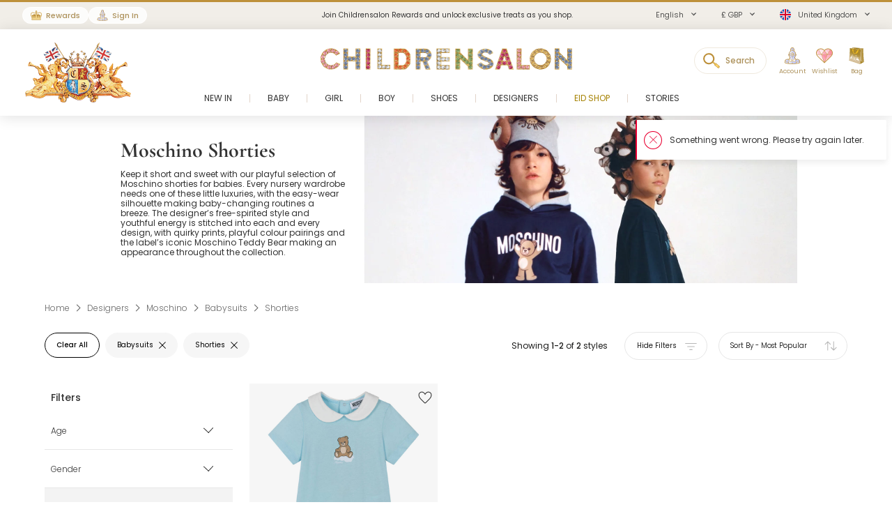

--- FILE ---
content_type: text/html; charset=UTF-8
request_url: https://www.childrensalon.com/designer/moschino/babysuits/shorties
body_size: 11567
content:

<!DOCTYPE html><html lang="en" dir="ltr"><head><title>Moschino Shorties For Babies | Childrensalon</title><meta name="description" content="Discover our range of Moschino shorties for babies, available in a variety of playful and uniquely stylish designs. Shop the collection." /><meta
    http-equiv="X-UA-Compatible"content="IE=edge,chrome=1"/><meta
    http-equiv="Content-Type"content="text/html; charset=utf-8"/><meta
    name="format-detection"content="telephone=no, email=no"/><meta
    name="theme-color"content="#ffffff"/><meta
    name="msapplication-config"content="browserconfig.xml?v=1"/><meta
    name="msapplication-TileColor"content="#1b1b1a"/><meta
    name="viewport"content="width=device-width, initial-scale=1, maximum-scale=1, user-scalable=no"id="meta-viewport"/><meta
    name="robots"content="INDEX,FOLLOW"/><meta
    name="apple-itunes-app"content="app-id=1301946839"/><meta
    property="al:ios:url"content="fb1695843407407009://appLinks"/><meta
    property="al:ios:app_store_id"content="1301946839"/><meta
    property="al:ios:app_name"content="Childrensalon"/><meta
    property="al:android:url"content="fb1695843407407009://appLinks"/><meta
    property="al:android:package"content="com.childrensalon.app"/><meta
    property="al:android:app_name"content="Childrensalon"/><!-- ::f59fb40ae401acebc7e352c5884890d1:: --><link
    rel="canonical"href="https://www.childrensalon.com/designer/moschino/babysuits/shorties"/><link
    rel="preload"href="https://www.childrensalon.com/build/website/assets/fonts/Poppins/Light.74084bbc.woff2"as="font"type="font/woff2"crossorigin="anonymous"/><link
    rel="preload"href="https://www.childrensalon.com/build/website/assets/fonts/Poppins/Regular.982822aa.woff2"as="font"type="font/woff2"crossorigin="anonymous"/><link
    rel="preload"href="https://www.childrensalon.com/build/website/assets/fonts/Poppins/Medium.a2dea32b.woff2"as="font"type="font/woff2"crossorigin="anonymous"/><link
    rel="preload"href="https://www.childrensalon.com/build/website/assets/fonts/Poppins/SemiBold.5b63022e.woff2"as="font"type="font/woff2"crossorigin="anonymous"/><link
    rel="preconnect"href="https://usage.trackjs.com"crossorigin="anonymous"/><link
    rel="preconnect"href="https://api.recommend.pro"crossorigin="anonymous"/><link
    rel="alternate"href="https://www.childrensalon.com/designer/moschino/babysuits/shorties"hreflang="en"/><link
    rel="alternate"href="https://www.childrensalon.com/ar/designer/moschino/babysuits/shorties"hreflang="ar"/><link
    rel="alternate"href="https://www.childrensalon.com/ru/designer/moschino/babysuits/shorties"hreflang="ru"/><link
    rel="alternate"href="https://www.childrensalon.com/designer/moschino/babysuits/shorties"hreflang="x-default"/><link
    rel="apple-touch-icon"href="/apple-touch-icon.png?v=3"size="180x180"/><link
    rel="icon"href="/favicon-32x32.png?v=3"size="32x32"type="image/png"/><link
    rel="icon"href="/favicon-16x16.png?v=3"size="16x16"type="image/png"/><link
    rel="mask-icon"href="/safari-pinned-tab.svg?v=3"color="#1b1b1a"/><link
    rel="shortcut icon"href="/favicon.ico?v=3"/><link
    rel="manifest"href="/site.webmanifest?v=3"/><link rel="stylesheet" href="https://www.childrensalon.com/build/website/2907.eb4654b2.css"><link rel="stylesheet" href="https://www.childrensalon.com/build/website/3581.e31f6012.css"><link rel="stylesheet" href="https://www.childrensalon.com/build/website/catalog/productListing/productListings.0f117c06.css"><link rel="stylesheet" href="https://www.childrensalon.com/build/website/desktop-header.1aec1a4d.css" media="screen and (min-width: 1024px)"></head><body class="lang-en catalog-category-view"><header class="header-container"><div class="top-info-bar">
        <div class="top-info-bar-carousel" data-cs="topBarCarousel" data-cs-config='{"timeout":7000}'><a href="/rewards/landing/"    class="top-info-bar-item without-ar-trans"
            style="background-color:#f1eee8;color:#333333"        >
        <div class="copy-wrap">Join Childrensalon Rewards and unlock exclusive treats as you shop.</div></a>
<div    class="top-info-bar-item without-ar-trans"
            >
        <div class="copy-wrap">Enjoy free next-day delivery on UK orders over £100. (T&C's apply).</div>    </div>

<div    class="top-info-bar-item without-ar-trans"
            >
        <div class="copy-wrap">Free UK Returns</div>    </div>

</div>
    </div><div class="header"><div class="header-panel"><div class="branding"><a href="https://www.childrensalon.com/" tabindex="-1" title="Childrensalon | Kids Designer Clothes" class="logo2" data-cs="eventTracker" data-cs-config='{"category":"Header", "action":"Logo", "label":"Click", "mobileAction":"Mobile Logo"}'><img data-cs="lazyload" class="card-icon" width="54" height="34" src="[data-uri]" data-src="https://www.childrensalon.com/images/logo2.png" alt=""></a><a href="https://www.childrensalon.com/" title="Childrensalon | Kids Designer Clothes" class="logo" data-cs="eventTracker" data-cs-config='{"category":"Header", "action":"Logo", "label":"Click", "mobileAction":"Mobile Logo"}'><img data-cs="lazyload" class="card-icon" width="54" height="34" src="[data-uri]" data-src="https://www.childrensalon.com/images/logo1.png" alt=""></a></div><div class="quick-access"><div class="quick-access-left-top"><a class="header-badge icon-rewards" href="/rewards/landing/"><span class="label">Rewards</span></a><a class="header-badge icon-account" href="/customer/account/login/" data-cs="loginLink">
        Sign In
    </a></div><svg class="tablet-menu-btn" data-cs="openSwipeMenu:svgLoader"><use href="#svgs-burger"></use></svg><div class="switcher-hide-content"><div class="switcher switcher-language ui-front to-swipe-menu" data-cs="switcher" data-swipe-position=".language-menu-item"><select name="en" class="language-select switcher-select" data-switcher-role="language"><option value="en" class="selected" selected>English</option><option value="ar">العربية</option><option value="ru">Русский</option></select><span class="ui-selectmenu-button ui-selectmenu-button-waxwork icon-language"><svg class="icon" data-cs="svgLoader"><use href="#svgs-language-channel"></svg><span class="ui-icon"></span><span class="ui-selectmenu-text">English</span></span></div><div class="switcher switcher-currency ui-front to-swipe-menu" data-cs="switcher" data-swipe-position=".currency-menu-item"><select name="currencySelect" class="currency-select switcher-select" data-switcher-role="currency"></select><span class="ui-selectmenu-button ui-selectmenu-button-waxwork"><span class="ui-icon"></span><span class="ui-selectmenu-text"><span class="currency-symbol">£ GBP</span><span class="currency-name">British Pound</span></span></span></div><div class="switcher switcher-country ui-front to-swipe-menu" data-cs="switcher" data-swipe-position=".country-menu-item"><select name="countrySelect" class="country-select switcher-select" data-switcher-role="country"></select><span class="ui-selectmenu-button ui-selectmenu-button-waxwork switcher-flag"><span class="ui-icon"></span><svg data-cs="svgLoader" class="icon-flag"><use href="#svgs-flags--flag-gb"/></svg><span class="ui-selectmenu-text">
            United Kingdom
        </span></span></div></div><div class="quick-access-right"><span class="search-switcher" data-cs="eventTracker:headerSearch" data-cs-config='{"category":"Header", "action":"Desktop Search", "label":"Click", "track":"track", "mobileAction":"Mobile Search"}'><span class="search-badge-label">Search</span></span><div class="noselect mobile-hide tablet-hide header-dropdown-container"><a class="header-dropdown-inner ajax-dropdown-link icon-account"
                                    href="/customer/account/login/" data-cs="loginLink"
                            ><span class="header-dropdown-label">Account</span></a></div><div class="wishlist-container header-dropdown-container" data-cs="ajaxDropdown">
    <a class="top-wishlist header-dropdown-inner ajax-dropdown-link icon-wish" aria-label="Wishlist" href="/wishlist" data-cs="eventTracker" data-cs-config='{"category":"Header", "action":"Desktop Wishlist", "label":"Click", "mobileAction":"Mobile Wishlist"}'>
        <span class="badge hidden">
                            0
                    </span>
                    <span class="header-dropdown-label">Wishlist</span>
            </a>
</div>
<div class="my-bag header-dropdown-container" data-cs="ajaxDropdown"><a class="ajax-bag-link header-dropdown-inner ajax-dropdown-link icon-bag" aria-label="Bag" href="https://www.childrensalon.com/checkout/cart/" data-cs="eventTracker:mobileAjaxCart" data-cs-config='{"category":"Header", "action":"Desktop Shopping Bag", "label":"Click", "mobileAction":"Mobile Shopping Bag"}'>
    <span class="badge hidden">
                    0
            </span>
            <span class="header-dropdown-label">Bag</span>
    </a>

<div class="header-dropdown right-side ajax-dropdown j-ajax-dropdown-overview"></div>

</div></div></div></div><nav class="nav-container mobile-menu" data-cs="mainNav"><div class="nav-container-inner">
    <ul id="nav" class="mobile-menu">
                                    <li class="top-level level0 parent" data-id="60b64658-46e3-4c88-8ed1-125215edb40d">
                    <a href="/new-in"
                        >
                        <span>New In</span>
                    </a>
                </li>
                                                <li class="top-level level0 parent" data-id="8cb49f4b-2108-4060-b5aa-830420efd9bf">
                    <a href="/baby"
                        >
                        <span>Baby</span>
                    </a>
                </li>
                                                <li class="top-level level0 parent" data-id="fa7d2f77-4f93-4c7e-aab1-4bfb970c9b04">
                    <a href="/girl"
                        >
                        <span>Girl</span>
                    </a>
                </li>
                                                <li class="top-level level0 parent" data-id="ce73898c-e59e-4f1b-8c37-55a07c9dd005">
                    <a href="/boy"
                        >
                        <span>Boy</span>
                    </a>
                </li>
                                                <li class="top-level level0 parent" data-id="ba3c912c-753a-41c1-a49c-c3bae89728f6">
                    <a href="/shoes"
                        >
                        <span>Shoes</span>
                    </a>
                </li>
                                                <li class="top-level level0 parent" data-id="de93123a-5aa5-426f-b62b-683a46facf1f">
                    <a href="/designer/"
                        >
                        <span>Designers</span>
                    </a>
                </li>
                                                <li class="top-level level0" data-id="71dc3daf-6581-4ec6-a503-2e64538e0684">
                    <a href="/eid"
                         class="custom-color-item" style="color: #a78407;">
                        <span>Eid Shop</span>
                    </a>
                </li>
                                                <li class="top-level level0" data-id="1626a4dd-05b1-4683-91aa-fcec203fda08">
                    <a href="/stories"
                        >
                        <span>Stories</span>
                    </a>
                </li>
                        </ul>
</div>
</nav><div class="msub-nav odesktop-hide">
    <ul data-cs="mobileNavEventTracker">
                    <li>
                <a href="/new-in">New In</a>
            </li>
                    <li>
                <a href="/eid" style="color: #a78407;">Eid Shop</a>
            </li>
            </ul>
</div>
</div></header><div class="header-search-popup"></div><div class="wrapper"><main 
                class="page"
                                            ><div class="main clearfix col1-layout main-full-width product-listing-main"><div class="col-main"><div
    data-cs="plpMain"
    class="plp-wrapper v-hidden listing-type-regular"
        ><div class="plp-page-container"><!--[top_banner]--><div class="plp-header-banner" data-ajax-replace="top_banner" data-note=""><style>
                    @media screen and (min-width: 768px) {
                                                                                                                                    .plp-header-banner .copy-wrapper {
                        left: 2.64%;
                    }
                                                                                    .plp-header-banner .copy {
                        color: #333333;
                    }
                                            }
                @media screen and (max-width: 767px) {
                    }

        ></style><div class="media-box main-image mobile-image desktop-hide"><picture class="cs-picture"><source
                data-srcset="https://www.childrensalon.com/media/cms/cache/2016x484/d/e/desktop-banner-6vezhvtydio8ckck0sow4080g.webp 2016w, https://www.childrensalon.com/media/cms/cache/1008x242/d/e/desktop-banner-6vezhvtydio8ckck0sow4080g.webp 1008w"
                media="(min-width: 768px)"
                                    data-compatibility-format="jpg"
                        ><img
        src="[data-uri]"
        data-srcset="https://www.childrensalon.com/media/cms/cache/750x562/m/o/mobile-banner-cxhs6c8py1c8s8o8oco0k800g.webp 750w"
        data-cs="lazyload"
            ></picture></div><div class="copy-wrapper"><div class="copy"><h1 class="title">Moschino Shorties</h1><div class="std" data-cs="lineClamp">Keep it short and sweet with our playful selection of Moschino shorties for babies. Every nursery wardrobe needs one of these little luxuries, with the easy-wear silhouette making baby-changing routines a breeze. The designer’s free-spirited style and youthful energy is stitched into each and every design, with quirky prints, playful colour pairings and the label’s iconic Moschino Teddy Bear making an appearance throughout the collection.</div></div></div><div class="media-box main-image mobile-hide"><picture class="cs-picture"><source
                data-srcset="https://www.childrensalon.com/media/cms/cache/2016x484/d/e/desktop-banner-6vezhvtydio8ckck0sow4080g.webp 2016w, https://www.childrensalon.com/media/cms/cache/1008x242/d/e/desktop-banner-6vezhvtydio8ckck0sow4080g.webp 1008w"
                media="(min-width: 768px)"
                                    data-compatibility-format="jpg"
                        ><img
        src="[data-uri]"
        data-srcset="https://www.childrensalon.com/media/cms/cache/750x562/m/o/mobile-banner-cxhs6c8py1c8s8o8oco0k800g.webp 750w"
        data-cs="lazyload"
            ></picture></div></div><!--/[top_banner]--><div class="breadcrumbs" ><ul itemscope itemtype="https://schema.org/BreadcrumbList"><li  itemprop="itemListElement" itemscope itemtype="https://schema.org/ListItem"><a href="https://www.childrensalon.com/" title="Home" itemprop="item"><span itemprop="name">Home</span></a><svg data-cs="svgLoader"><use href="#svgs-arrow-right-thin"></use></svg><meta itemprop="position" content="1" /></li><li  itemprop="itemListElement" itemscope itemtype="https://schema.org/ListItem"><a href="/designer/" title="Designers" itemprop="item"><span itemprop="name">Designers</span></a><svg data-cs="svgLoader"><use href="#svgs-arrow-right-thin"></use></svg><meta itemprop="position" content="2" /></li><li  itemprop="itemListElement" itemscope itemtype="https://schema.org/ListItem"><a href="https://www.childrensalon.com/designer/moschino" title="Moschino" itemprop="item"><span itemprop="name">Moschino</span></a><svg data-cs="svgLoader"><use href="#svgs-arrow-right-thin"></use></svg><meta itemprop="position" content="3" /></li><li  itemprop="itemListElement" itemscope itemtype="https://schema.org/ListItem"><a href="/designer/moschino/babysuits" title="Babysuits" itemprop="item"><span itemprop="name">Babysuits</span></a><svg data-cs="svgLoader"><use href="#svgs-arrow-right-thin"></use></svg><meta itemprop="position" content="4" /></li><li class="last-crumb" itemprop="itemListElement" itemscope itemtype="https://schema.org/ListItem"><span itemprop="name">Shorties</span><meta itemprop="item" content="https://www.childrensalon.com/designer/moschino/babysuits/shorties" /><meta itemprop="position" content="5" /></li></ul></div></div><!--[product_listing_content_top_modules]--><div
    data-cs="hybridModulesWrapper"
    class="hybrid-modules-wrapper top-hybrid-modules-wrapper v-hidden"
    data-ajax-replace="product_listing_content_top_modules"
            data-change-area="product_listing_content_top"
    ></div><!--/[product_listing_content_top_modules]--><div class="plp-page-container plp-page-inner"><div class="odesktop-hide"><!--[inline_banner]--><div data-ajax-replace="inline_banner"></div><!--/[inline_banner]--></div><!--[inline_full_width_banner]--><div data-ajax-replace="inline_full_width_banner"></div><!--/[inline_full_width_banner]--><div class="plp-top-anchor"></div><div data-cs="plpTopToolbar" class="top-toolbar"><!--[toolbar]--><div data-ajax-replace="toolbar" class="toolbar empty-pager"><div class="toolbar-inner"><div class="active-filters"><div class="carousel-inner" data-cs="bubbleAtiveFilters"><div class="items-wrapper"><ul class="slider-container"><li data-url="https://www.childrensalon.com/designer/moschino" class="slider-item additional-item j-delete-filter j-clear-all-filters cs-link"><span>Clear All</span></li><li data-url="/designer/moschino" class="slider-item active-filter-item j-delete-filter" data-filter-type="Product Type" data-filter-name="Babysuits"><span>Babysuits</span><span class="delete-filter"></span></li><li data-url="/designer/moschino" class="slider-item active-filter-item j-delete-filter" data-filter-type="Product Type" data-filter-name="Shorties"><span>Shorties</span><span class="delete-filter"></span></li></ul></div></div></div><div class="toolbar-controls odesktop-hide "><span class="toggle-filters" data-cs="productlistFiltersTop"><svg class="filter-icon" data-cs="svgLoader"><use href="#svgs-plp-filter-icon-2"></use></svg><span>Filter by<span class="filters-count"> ( 1 )</span></span></span><span class="toggle-filters tablet-hide" data-cs="productListSortTop" data-cs-config='{ "isSortMode": "true" }'><svg class="sort-icon" data-cs="svgLoader"><use href="#svgs-plp-sort-icon-2"></use></svg><span>
                                                    Most Popular                                                                                                                                                                                                        </span></span><span class="toggle-grid" data-cs="togglePlpGrid"><svg class="grid1-icon" data-cs="svgLoader"><use href="#svgs-plp-grid-1"></use></svg><svg class="grid2-icon" data-cs="svgLoader"><use href="#svgs-plp-grid-2"></use></svg><span>View</span></span></div><div class="toolbar-showing">
                                            Showing <span>1-2</span> of <span>2</span> styles
                        </div><div class="toolbar-buttons mobile-hide"><button type="button" class="toggle-filters-btn filters-shown tablet-hide" data-cs="togglePlpFilters"><span class="show-text">Show Filters</span><span class="hide-text">Hide Filters</span><svg class="filter-icon" data-cs="svgLoader"><use href="#svgs-plp-filter-icon-2"></use></svg></button><div class="sorter"><div class="sort-by ui-front"><select name="sort_by" data-cs="sortBySelect" data-event-action="sorting_change"><option value="/designer/moschino/babysuits/shorties" data-event-label="Most Popular"  selected="selected">Most Popular</option><option value="/designer/moschino/babysuits/shorties?dir=desc&amp;order=price" data-event-label="Price high – low" >Price high – low</option><option value="/designer/moschino/babysuits/shorties?dir=asc&amp;order=price" data-event-label="Price low – high" >Price low – high</option><option value="/designer/moschino/babysuits/shorties?dir=desc&amp;order=publish_date" data-event-label="Newest Arrivals" >Newest Arrivals</option></select></div></div></div></div></div><!--/[toolbar]--></div><div class="plp-container show-sidebar slide-sidebar"><!--[filters]--><div class="block-layered-nav" data-cs="layeredNav" data-title-text="Filters" data-ajax-replace="filters"><div class="block-content filters-sorters-content"><div class="filters-sorters-header odesktop-hide"><span class="filters-sorters-title tablet-hide">Filters</span><span class="filters-sorters-close btn-close-filter"></span></div><ul id="narrow-by-list" class="narrow-by-list dl"><li class="filter-type-choice filter-type-choice-age" data-filter="choice-age"><div class="dt filter-title-closed arrow" data-title="Age"><span >Age</span></div><div class="dd filter-container-inner
    filter-closed                        all-filters
            "><ol><li class=""><span
                    data-url="/designer/moschino/babysuits/shorties?f=1008"
                    class="j-filter-link label ">
                    1 mth
                </span></li><li class=""><span
                    data-url="/designer/moschino/babysuits/shorties?f=1011"
                    class="j-filter-link label ">
                    3 mth
                </span></li><li class=""><span
                    data-url="/designer/moschino/babysuits/shorties?f=1015"
                    class="j-filter-link label ">
                    6 mth
                </span></li><li class=""><span
                    data-url="/designer/moschino/babysuits/shorties?f=1014"
                    class="j-filter-link label ">
                    9 mth
                </span></li><li class=""><span
                    data-url="/designer/moschino/babysuits/shorties?f=1035"
                    class="j-filter-link label ">
                    12 mth
                </span></li><li class=""><span
                    data-url="/designer/moschino/babysuits/shorties?f=1033"
                    class="j-filter-link label ">
                    18 mth
                </span></li></ol></div></li><li class="filter-type-choice filter-type-choice-gender" data-filter="choice-gender"><div class="dt filter-title-closed arrow" data-title="Gender"><span >Gender</span></div><div class="dd filter-container-inner
    filter-closed                        all-filters
            "><ol><li class=""><span
                    data-url="/designer/moschino/boys?f=2102"
                    class="j-filter-link label ">
                    Boy
                </span></li><li class=""><span
                    data-url="/designer/moschino/girls?f=2102"
                    class="j-filter-link label ">
                    Girl
                </span></li><li class=""><span
                    data-url="/designer/moschino/babysuits/shorties?gender=unisex"
                    class="j-filter-link label ">
                    Unisex
                </span></li></ol></div></li><li class="filter-type-choice filter-type-choice-product_type filter-type-choice-wpt" data-filter="choice-product_type"><div class="dt arrow" data-title="Product Type"><span >Product Type</span><span class="filters-count ">1 Filter</span></div><div class="dd filter-container-inner
                            all-filters
            "><div class="filter-group filter-group-selected"><span
                data-url="/designer/moschino"
                class="j-filter-link filter-group-title  filter-group-opened">Babysuits</span><ol class="items-count-3"><li><span
                                data-url="/designer/moschino?f=2102-2107"
                                class="j-filter-link filter-group-item label attribute-value-50822e0c-ad20-4ea6-9642-130a797e3061 "
                                data-value="50822e0c-ad20-4ea6-9642-130a797e3061">Babygrows With Feet</span></li><li><span
                                data-url="/designer/moschino?f=2102-9067"
                                class="j-filter-link filter-group-item label attribute-value-3a07a0ea-42d8-4a3f-be49-3a03105bf6b7 "
                                data-value="3a07a0ea-42d8-4a3f-be49-3a03105bf6b7">Babysuit Sets</span></li><li class="filter-selected"><span
                                data-url="/designer/moschino"
                                class="j-filter-link filter-group-item checked label attribute-value-c8537018-19c8-441e-bd66-7341204253a8 "
                                data-value="c8537018-19c8-441e-bd66-7341204253a8">Shorties</span></li></ol></div><div class="filter-group"><a
                href="/designer/moschino/bags"
                class="j-filter-link filter-group-title ">Bags</a></div><div class="filter-group"><span
                data-url="/designer/moschino?f=10521"
                class="j-filter-link filter-group-title ">Blankets &amp; Shawls</span></div><div class="filter-group"><a
                href="/designer/moschino/coats-jackets"
                class="j-filter-link filter-group-title ">Coats &amp; Jackets</a></div><div class="filter-group"><a
                href="/designer/moschino/dresses"
                class="j-filter-link filter-group-title ">Dresses</a></div><div class="filter-group"><span
                data-url="/designer/moschino?f=2142"
                class="j-filter-link filter-group-title ">Hair Accessories</span></div><div class="filter-group"><a
                href="/designer/moschino/hats"
                class="j-filter-link filter-group-title ">Hats</a></div><div class="filter-group"><a
                href="/designer/moschino/leggings"
                class="j-filter-link filter-group-title ">Leggings</a></div><div class="filter-group"><span
                data-url="/designer/moschino?f=11393"
                class="j-filter-link filter-group-title ">Nests</span></div><div class="filter-group"><a
                href="/designer/moschino/outfit-sets"
                class="j-filter-link filter-group-title ">Outfit Sets</a></div><div class="filter-group"><span
                data-url="/designer/moschino?f=10522"
                class="j-filter-link filter-group-title ">Shorts</span></div><div class="filter-group"><a
                href="/designer/moschino/skirts"
                class="j-filter-link filter-group-title ">Skirts</a></div><div class="filter-group"><a
                href="/designer/moschino/swimwear"
                class="j-filter-link filter-group-title ">Swimwear</a></div><div class="filter-group"><a
                href="/designer/moschino/tops"
                class="j-filter-link filter-group-title ">Tops</a></div><div class="filter-group"><a
                href="/designer/moschino/towels"
                class="j-filter-link filter-group-title ">Towels &amp; Robes</a></div><div class="filter-group"><a
                href="/designer/moschino/tracksuits"
                class="j-filter-link filter-group-title ">Tracksuits</a></div><div class="filter-group"><a
                href="/designer/moschino/trousers-shorts"
                class="j-filter-link filter-group-title ">Trousers</a></div></div></li><li class="filter-type-color_choice filter-type-color_choice-all_colors" data-filter="color_choice-all_colors"><div class="dt filter-title-closed arrow" data-title="Colour"><span >Colour</span></div><div class="dd filter-container-inner
    filter-closed                        all-filters
            "><ol><li class="filter-color"><span 
                    data-url="/designer/moschino/babysuits/shorties?f=1925"
                    class="j-filter-link label "style="--bg-filter-color:#0000FF">Blue</span></li><li class="filter-color"><span 
                    data-url="/designer/moschino/babysuits/shorties?f=1926"
                    class="j-filter-link label "style="--bg-filter-color:#FFFFF0">Ivory</span></li></ol></div></li><li class="filter-type-choice filter-type-choice-fabric" data-filter="choice-fabric"><div class="dt filter-title-closed arrow" data-title="Fabric"><span >Fabric</span></div><div class="dd filter-container-inner
    filter-closed                        all-filters
            "><ol><li class=""><span
                    data-url="/designer/moschino/babysuits/shorties?f=2180"
                    class="j-filter-link label ">
                    Cotton
                </span></li><li class=""><span
                    data-url="/designer/moschino/babysuits/shorties?f=2178"
                    class="j-filter-link label ">
                    Linen
                </span></li></ol></div></li><li class="filter-type-price_range filter-type-price_range-price" data-filter="price_range-price"><div class="dt filter-title-closed arrow" data-title="Price"><span >Price</span></div><div class="dd filter-container-inner
    filter-closed                        all-filters
            "><div class="price-slider-container" data-cs="catalogFilterPriceSlider" data-cs-config='{"url":"https:\/\/www.childrensalon.com\/designer\/moschino\/babysuits\/shorties?price=tmpMinValue-tmpMaxValue","filterId":"price","step":1,"range":{"min":110,"max":175},"start":{"min":110,"max":175}}'></div><div class="filter-range"><label class="filter-range-label"><span class="filter-range-copy">Minimum</span><input name="price-filter-min" type="text" class="price-filter" inputmode="decimal" pattern="[0-9]*"></label><label class="filter-range-label"><span class="filter-range-copy">Maximum</span><input name="price-filter-max" type="text" class="price-filter" inputmode="decimal" pattern="[0-9]*"></label></div></div></li><li class="filter-type-choice filter-type-choice-occasion" data-filter="choice-occasion"><div class="dt filter-title-closed arrow" data-title="Occasion"><span >Occasion</span></div><div class="dd filter-container-inner
    filter-closed                        all-filters
            "><ol><li class=""><span
                    data-url="/designer/moschino/babysuits/shorties?f=10974"
                    class="j-filter-link label ">
                    Casual
                </span></li><li class=""><span
                    data-url="/designer/moschino/babysuits/shorties?f=10981"
                    class="j-filter-link label ">
                    Eid
                </span></li><li class=""><span
                    data-url="/designer/moschino/babysuits/shorties?f=10990"
                    class="j-filter-link label ">
                    New Baby
                </span></li></ol></div></li><li class="filter-type-choice filter-type-choice-fastening" data-filter="choice-fastening"><div class="dt filter-title-closed arrow" data-title="Fastenings"><span >Fastenings</span></div><div class="dd filter-container-inner
    filter-closed                        all-filters
            "><ol><li class=""><span
                    data-url="/designer/moschino/babysuits/shorties?f=11379"
                    class="j-filter-link label ">
                    Popper
                </span></li><li class=""><span
                    data-url="/designer/moschino/babysuits/shorties?f=11029"
                    class="j-filter-link label ">
                    Button
                </span></li></ol></div></li><li class="clear-filters mobile-tablet-hide"><span class="btn btn-secondary btn-primary-color j-clear-all-filters" data-url="https://www.childrensalon.com/designer/moschino"><span>Clear</span></span></li></ul><div class="filter-tools odesktop-hide"><span class="btn btn-clear-filter j-clear-all-filters " data-url="https://www.childrensalon.com/designer/moschino"><span>Clear All</span></span><span class="btn btn-primary btn-close-filter"><span>View 2 items</span></span></div></div></div><!--/[filters]--><!--[mobile_sorters]--><div data-ajax-replace="mobile_sorters" class="sort-by-sidebar odesktop-hide tablet-hide" data-cs="sortBySidebar"><div class="sort-by-wrapper"><div class="sort-by-header"><span class="sort-by-title">Sort By</span><span class="btn-close-sort"></span></div><ol class="sort-by-content" data-event-action="sorting_change"><li class="filter-selected"><span data-url="/designer/moschino/babysuits/shorties" class="label js-sort-by-mobile checked" data-event-label="Most Popular" data-cs="sortByMobile"><span>Most Popular</span></span></li><li class=""><span data-url="/designer/moschino/babysuits/shorties?dir=desc&amp;order=price" class="label js-sort-by-mobile" data-event-label="Price high – low" data-cs="sortByMobile"><span>Price high – low</span></span></li><li class=""><span data-url="/designer/moschino/babysuits/shorties?dir=asc&amp;order=price" class="label js-sort-by-mobile" data-event-label="Price low – high" data-cs="sortByMobile"><span>Price low – high</span></span></li><li class=""><span data-url="/designer/moschino/babysuits/shorties?dir=desc&amp;order=publish_date" class="label js-sort-by-mobile" data-event-label="Newest Arrivals" data-cs="sortByMobile"><span>Newest Arrivals</span></span></li></ol></div></div><!--/[mobile_sorters]--><div class="product-listing-wrapper" data-cs="productListingWrapper"><div class="mobile-tablet-hide"><!--[inline_banner]--><div data-ajax-replace="inline_banner"></div><!--/[inline_banner]--></div><!--[product_list]--><div class="category-products" data-ajax-replace="product_list"><div class="products-grid v-hidden" data-cs="productsGrid:productListEventsTracker:lastVisitedProducts" data-cs-config='&#x7B;&quot;area&quot;&#x3A;&quot;Designers&#x5C;&#x2F;Moschino&quot;,&quot;type&quot;&#x3A;&quot;BRAND-2c4abf0e-e045-40de-8b09-fb80ea47668c&quot;,&quot;listType&quot;&#x3A;&quot;plp&quot;,&quot;isStartLastVisitedProducts&quot;&#x3A;true&#x7D;' data-change-area-list="product_listing_products_grid"><ul class="plp-products-list" data-page="1"><li
                    data-product-code="625356"
                    data-product-sale-price="110"
                                        data-product-name="Blue Cotton Jersey Baby Shortie With Teddy Bear Print"class="product-item"><div class="product-labels-container"></div><a href="/moschino-blue-cotton-jersey-baby-shortie-with-teddy-bear-print-625356.html"><div class="product-image img"><span class="image-element active full-cell-img"><img
                                    src="https://www.childrensalon.com/media/catalog/product/cache/0/image/1000x1000/9df78eab33525d08d6e5fb8d27136e95/m/o/moschino-blue-cotton-jersey-baby-shortie-with-teddy-bear-print-625356-b51876415fcf0b80995b7dfbea9f0729a6ff978b.jpg"
                                        data-cs="imageErrorPlaceholder"loading="lazy"width="512"
                                    height="512"
                                    alt="Moschino-Blue Cotton Jersey Baby Shortie With Teddy Bear Print | Childrensalon"></span><span class="cs-link quick-add-link"><span class="icon-plus"></span>
                                    Quick Add
                                </span></div><div class="badge" style="color:#608A55">New Season</div><div class="designer">Moschino</div><h2 class="product-name ">Blue Cotton Jersey Baby Shortie With Teddy Bear Print</h2><div class="price-box product-item-price-box"><span class="regular-price"><span class="price">£110.00</span></span></div></a><svg class="save-link j-add-to-wishlist" data-cs="svgLoader" data-button-type="regular"><use href="#svgs-favorite"></use></svg></li><li class="coming-soon-container" data-cs="gridRowDenseBreakItem"><div class="top-coming-soon"><div class="inner"><p class="title">Coming Soon</p><p class="sub-title">Spring/Summer 26</p></div></div></li><li
                    data-product-code="625402"
                    data-product-sale-price="175"
                                        data-product-name="Baby Boys Ivory &amp; Blue Striped Cotton Shortie"class="product-item"><div class="product-labels-container"></div><a href="/moschino-baby-boys-ivory-blue-striped-cotton-shortie-625402.html"><div class="product-image img"><span class="image-element active full-cell-img"><img
                                    src="https://www.childrensalon.com/media/catalog/product/cache/0/image/1000x1000/9df78eab33525d08d6e5fb8d27136e95/m/o/moschino-baby-boys-ivory-blue-striped-cotton-shortie-625402-29dc085c80d047f981a926af300536d4.jpg"
                                        data-cs="imageErrorPlaceholder"loading="lazy"width="512"
                                    height="512"
                                    alt="Moschino-Baby Boys Ivory &amp; Blue Striped Cotton Shortie | Childrensalon"></span></div><div class="badge">Coming Soon</div><div class="designer">Moschino</div><h2 class="product-name ">Baby Boys Ivory &amp; Blue Striped Cotton Shortie</h2><div class="price-box product-item-price-box"><span class="regular-price"><span class="price">£175.00</span></span></div></a><svg class="save-link j-add-to-wishlist" data-cs="svgLoader" data-button-type="regular"><use href="#svgs-favorite"></use></svg></li></ul></div></div><!--/[product_list]--></div></div><!--[pagination]--><div data-cs="plpPagination" data-ajax-replace="pagination"></div><!--/[pagination]--></div><!--[product_listing_content_bottom_modules]--><div
    data-cs="hybridModulesWrapper"
    class="hybrid-modules-wrapper v-hidden"
    data-ajax-replace="product_listing_content_bottom_modules"
            data-change-area="product_listing_content_bottom"
    ></div><!--/[product_listing_content_bottom_modules]--></div></div></div></main><footer class="footer-container" data-cs="footerEventTracker:elementHeight" data-cs-config='{"variableName": "--footer-height"}'><div class="footer-buttons desktop-hide"><a class="footer-btn btn btn-secondary btn-primary-color" href="tel:01892 779 110"><span><svg data-cs="svgLoader"><use href="#svgs-phone"></use></svg><span>Contact Customer Service</span></span></a><a href="/contact-us/#liveChat" rel="external" class="footer-btn btn btn-secondary btn-primary-color" data-cs="ZendeskChatLink"><span><svg data-cs="svgLoader"><use href="#svgs-live-chat-double"></use></svg><span>
                        Message Us
                    </span></span></a></div><div class="f-cols" ><div class="f-col mobile-hide tablet-hide"><div class="h3">Customer service</div><ul class="f-col-content"><li><a href="/contact-us/">Contact Us</a></li><li><a href="/account/sales/">Create a Return</a></li><li><a href="/delivery-returns" class="delivery-returns">Delivery &amp; Returns</a></li><li><a href="/size-guide">Size Guide</a></li><li><a href="/customer-feedback/">Customer Feedback</a></li><li><a href="/help/">Help</a></li><li><a href="/gifting/">Gifting</a></li><li><a href="/sustainability/our-climate" data-event-label="Carbon-offsetting"><span class="new">New</span>Carbon Offsetting</a></li></ul></div><div class="f-col mobile-hide tablet-hide"><div class="h3"><a href="https://www.childrensalon.com/contact-us/" class="j-contact-us">Contact Us</a></div><div class="f-col-content"><p><a href="/contact-us/#liveChat" rel="external" class="f-col-livechat" data-cs="ZendeskChatLink"><span class="f-col-subtitle">Message Us</span><br/>
                        Chat to Customer Service
                    </a></p><p><span class="f-col-subtitle de-hide">Call Us</span><br class="de-hide"/>
            Need help? Give us a call.</p><ul class="phone-list"><li>UK: <a class="nobr" href="tel:01892-779-110" dir="ltr">01892 779 110</a></li><li>Australia: <a class="nobr" href="tel:02-8310-9990" dir="ltr">02 8310 9990</a></li><li>USA: <a class="nobr" href="tel:+1-646-400-6655" dir="ltr">+1-646-400-6655</a></li><li>International: <a class="nobr" href="tel:+44-1892-779110" dir="ltr">+44 1892 779110</a></li><li class="other-enquiries">Other Enquiries: <a class="nobr" href="tel:01892-481-781" dir="ltr">01892 481 781</a></li></ul><div class="check-to-call mobile-hide"><span class="cs-link" data-cs="popupLink" data-popup='{"class": "contactus-popup", "loadChunk" : "contactUs", "api":{"requestUrl":"/contact-us/clock/", "contentName":"contactUsClockHtml"}}'><svg class="icon-clock" data-cs="svgLoader"><use href="#svgs-phone2"></use></svg>
                                        Check when to call!
                </span></div></div></div><div class="f-col mobile-hide tablet-hide"><div class="h3">About Us</div><ul class="f-col-content"><li><a href="/the-store">Visit Our Shop</a></li><li><a href="/about-us/" class="j-about-us">About Us</a></li><li><a href="/sustainability/">Sustainability</a></li><li><a href="/careers/vacancies">Careers</a></li><li><a href="/affiliates">Affiliates</a></li><li><a href="/gender-pay-gap-report/">Gender Pay Gap Report</a></li><li><a href="/modern-day-slavery-report/">Modern Slavery Report</a></li></ul><div class="footer-badges mobileapp-hide"><p class="title">Childrensalon App available on</p><div class="container"><a href="https://itunes.apple.com/app/apple-store/id1301946839?pt=118679525&ct=landing%20page&mt=8" class="button button-apple" target="_blank"><svg class="icon apple-icon" data-cs="svgLoader"><use href="#svgs-apple"></use></svg><span>Download on the
                <span>App Store</span></span></a><a href="https://play.google.com/store/apps/details?id=com.childrensalon.app" class="button button-android" target="_blank"><svg class="icon android-icon" data-cs="svgLoader"><use href="#svgs-android"></use></svg><span>GET IT ON
                <span>Google Play</span></span></a></div></div></div><div class="f-col"><div class="h3">Get The Newsletter</div><div class="f-col-content"><form name="subscription" method="post" class="form-subscribe required-entry" autocomplete="off" novalidate="novalidate" data-cs="subscriptionNewsletter:formValidate"><input type="hidden" name="subscription[source]"    
     value="footer_subscription_form" /><input type="hidden" name="subscription[subscriptionListCodes]"    
     /><span class="form-label">Find out about the latest offers from Childrensalon</span><div class="form-cols"><div class="form-cols-field field-row"><div class="input-col"><label class="input-box"><input type="email" name="subscription[email]" required="required"    
     autocomplete="email" class="required-entry input-text validate-email validate-length maximum-length-255" placeholder="Your email" /><span class="label">
                            Sign up to our newsletter
                        </span></label></div><div class="btn-col"><button aria-label="Sign up to our newsletter" type="submit" class="btn btn-primary" disabled><span><svg data-cs="svgLoader"><use href="#svgs-arrow-right-thin"></use></svg></span></button></div></div></div><div class="footer-subscriber-info"><div class="captcha-help-block help-block">
    Protected by reCAPTCHA and the Google <a href="https://policies.google.com/privacy" rel="nofollow" target="_blank">Privacy Policy</a> and <a href="https://policies.google.com/terms" rel="nofollow" target="_blank">Terms</a> apply.
</div><a class="link-policy" href="https://www.childrensalon.com/privacy" target="_blank" aria-label="View our privacy notice.">View our privacy notice.</a></div></form><div class="cs-rewards-desktop-link h4"><a href="/rewards/landing/"><svg class="icon-rewards" data-cs="svgLoader"><use href="#svgs-rewards2"></use></svg>Join Childrensalon Rewards</a></div><div class="cs-earth-edit-desktop-links"><div class="h3"><a href="/sustainability/earth-edit" class="link"><svg class="icon" data-cs="svgLoader"><use href="#svgs-footer-the-earth"></use></svg>
                        The Earth Edit
        </a></div></div></div></div></div><div class="footer"><a href="/rewards/landing/" class="footer-mobile-info-bar odesktop-hide">Join Childrensalon Rewards</a><ul class="bottom-footer"><li class="social"><ul><li><a rel="external" href="https://www.facebook.com/childrensalon" title="Follow us Facebook"><svg class="icon" data-cs="svgLoader"><use href="#svgs-facebook"></use></svg></a></li><li><a rel="external" href="https://instagram.com/childrensalon" title="Follow us Instagram"><svg class="icon" data-cs="svgLoader"><use href="#svgs-instagram"></use></svg></a></li><li><a rel="external" href="https://www.pinterest.com/childrensalon" title="Follow us Pinterest"><svg class="icon" data-cs="svgLoader"><use href="#svgs-pinterest"></use></svg></a></li><li><a rel="external" href="https://www.tiktok.com/@childrensalonofficial" title="Follow us TikTok"><svg class="icon" data-cs="svgLoader"><use href="#svgs-tiktok"></use></svg></a></li></ul></li><li class="item-bullet">&bull;</li><li class="mobile-links odesktop-hide"><ul><li><a href="/delivery-returns">Delivery &amp; Returns</a></li><li><a href="/account/sales/">Create a Return</a></li><li><a href="/contact-us/">Contact Us</a></li><li><a href="/about-us/">About Us</a></li><li><a href="/size-guide">Size Guide</a></li><li><a href="/gender-pay-gap-report/">Gender Pay Gap Report</a></li><li><a href="/sustainability/our-climate" data-event-label="Carbon-offsetting"><span class="new">New</span>Carbon Offsetting</a></li><li><a href="/sustainability/">Sustainability</a></li></ul><ul><li><a href="/gifting/">Gifting</a></li><li><a href="/careers/vacancies">Careers</a></li><li><a href="/privacy" class="privacy">Privacy Notice</a></li><li><a href="/privacy" class="privacy">AI Usage</a></li><li><a href="/terms" class="terms">Terms</a></li><li><a href="/help/">Help</a></li><li><a href="/modern-day-slavery-report/">Modern Slavery Report</a></li></ul></li><li class="odesktop-hide"><div class="footer-badges mobileapp-hide"><p class="title">Childrensalon App available on</p><div class="container"><a href="https://itunes.apple.com/app/apple-store/id1301946839?pt=118679525&ct=landing%20page&mt=8" class="button button-apple" target="_blank"><svg class="icon apple-icon" data-cs="svgLoader"><use href="#svgs-apple"></use></svg><span>Download on the
                <span>App Store</span></span></a><a href="https://play.google.com/store/apps/details?id=com.childrensalon.app" class="button button-android" target="_blank"><svg class="icon android-icon" data-cs="svgLoader"><use href="#svgs-android"></use></svg><span>GET IT ON
                <span>Google Play</span></span></a></div></div></li><li class="copy">&copy; Copyright <a href="/">Childrensalon 2026</a>, <br class="desktop-hide"/> all rights reserved.</li><li class="item-bullet">&bull;</li><li class="cms-link"><a href="/terms">Terms</a></li><li class="item-bullet">&bull;</li><li class="cms-link"><a href="/privacy">Privacy</a></li><li class="item-bullet">&bull;</li><li class="cms-link"><a href="/privacy">AI Usage</a></li><li class="item-bullet">&bull;</li><li class="cards"><img data-srcset="https://www.childrensalon.com/images/footer/payment-methods6.png 2x, https://www.childrensalon.com/images/footer/payment-methods6@1x.png 1x" src="[data-uri]" data-cs="lazyload" alt=""></li></ul></div></footer><span class="back-top" data-cs="backTop"><svg data-cs="svgLoader"><use href="#svgs-arrow-top-thin"></use></svg>Top</span></div><div class="swipe-menu-wrapper no-display">
    <div class="swipe-menu">
        <div class="welcome-container">
                            <span class="title">Welcome</span>
                <ul class="links">
                    <li>
                        <a href="/customer/account/login/" title="Sign In" data-cs="loginLink">Sign In</a>
                    </li>
                    <li>
                        <a href="/customer/account/create" title="Create Account" data-cs="registerLink">Create Account</a>
                    </li>
                </ul>
                    </div>
        <div class="mobile-topmenu"></div>

        <ul class="additional-menu">
            <li
                class='item-link item-parent-link'
                data-action="account"
            >
                <span>
                    <span>My Account</span>
                </span>
            </li>
            <li
                class='item-link item-parent-link'
                data-action="settings"
            >
                <span>
                    <span>My Settings</span>
                </span>
            </li>
        </ul>
    </div>
    <div class="navigation-submenu-mobile"></div>
    <div class="navigation-submenu navigation-submenu-account">
        <li class='back-btn' data-close>
             <svg data-cs="svgLoader">
                <use href='#svgs-arrow-left-thin'>
            </svg>
            <p>My Account</p>
        </li>
        <ul class="mobile-menu account-mobile-menu">
                                                <li class="item-link no-display">
                        <a class="icon-account" href="/account/">
                            <svg class="icon" data-cs="svgLoader"><use href="#svgs-account"></use></svg>
                            <span>My Account</span>
                        </a>
                    </li>
                                                                <li class="item-link">
                        <a class="icon-wish" href="/wishlist">
                            <svg class="icon" data-cs="svgLoader"><use href="#svgs-wish-channel"></use></svg>
                            <span>Wishlist</span>
                        </a>
                    </li>
                                                                <li class="item-link no-display">
                        <a class="icon-myorders" href="/account/sales/">
                            <svg class="icon" data-cs="svgLoader"><use href="#svgs-myorders-channel"></use></svg>
                            <span>My Orders</span>
                        </a>
                    </li>
                                                                <li class="item-link">
                        <a class="icon-delivery" href="https://www.childrensalon.com/delivery-returns">
                            <svg class="icon" data-cs="svgLoader"><use href="#svgs-delivery-channel"></use></svg>
                            <span>Delivery &amp; Returns</span>
                        </a>
                    </li>
                                    </ul>
    </div>
    <div class="navigation-submenu navigation-submenu-settings">
        <li class='back-btn' data-close>
             <svg data-cs="svgLoader">
                <use href='#svgs-arrow-left-thin'>
            </svg>
            <p>My Settings</p>
        </li>
        <ul class="switcher-menu">
            <li class="item-link switcher-menu-item country-menu-item"></li>
            <li class="item-link switcher-menu-item language-menu-item"></li>
            <li class="item-link switcher-menu-item currency-menu-item"></li>
        </ul>
    </div>
</div>
<script type="application/json" data-cs="apiClientConfig">{"csrfToken":"QzBy3IMewMdNXm36ijrTwAJPnjeuchMYnlxKCUmSfU4","baseUrl":"https:\/\/www.childrensalon.com\/api","reCaptchaAction":"API"}</script><script type="application/json" data-cs="recommendPageData">{"experienceManagerPageUrl":"https:\/\/www.childrensalon.com\/designer\/moschino\/babysuits\/shorties"}</script><script type="application/json" data-cs="ClientPlatformConfig">{"name":"Website","code":"website","version":"1.0.0","isMobileApp":false,"isIosApp":false,"isAndroidApp":false}</script><script type="application/json" data-cs="EnvironmentConfig">{"channelName":"Childrensalon","channelCode":"main","country":"GB","defaultCountry":"GB","language":"en","localisation":"en","currency":"GBP","priceFormat":{"pattern":"£%s","precision":2,"requiredPrecision":2,"decimalSymbol":".","groupSymbol":",","groupLength":3,"integerRequired":1},"priceList":"default","priceType":"regular","store":"default","isPreviewMode":false,"isAllowHardOnlyRestriction":false}</script><script type="application/json" data-cs="MerchandisingConfig">{"advancedRuleSegment":null,"campaignToken":"aXjluQ","manualRule":"","rule":"2212a704-c60d-11f0-b356-0a58a9feac02","testVersion":"6f49d092-5e7d-11ed-979d-3ca82a234d8a"}</script><script type="application/json" data-cs="cmsEnvironmentConfig">{"baseline":"default","baselineName":"Default","viewMode":"standard"}</script><script type="application/json" data-cs="pageData">{"data":{"pageType":"product_listing","abTestVersion":"ver1","listing":{"code":"BRAND-2c4abf0e-e045-40de-8b09-fb80ea47668c","name":"Designers\/Moschino","url":"https:\/\/www.childrensalon.com\/designer\/moschino","path":"BRAND-2c4abf0e-e045-40de-8b09-fb80ea47668c"},"merchandising":{"manualRule":"","rule":"2212a704-c60d-11f0-b356-0a58a9feac02","advancedRuleSegment":null}},"isAjax":false,"debugMode":false}</script><noscript><iframe title="Google Tag" src="https://www.googletagmanager.com/ns.html?id=GTM-PG47QKJ" height="0" width="0" style="display:none;visibility:hidden"></iframe></noscript>
<script type="application/json" data-cs="CustomerInfo">{"isLoggedIn":false,"email":null,"name":null,"firstName":null,"lastName":null,"hash":null,"trackingCustomerId":null,"recommendEncodedCustomerId":null,"isStaff":false,"isPrivateSale":false,"isSubscribed":null,"isSubscribedOnRewardSchema":false,"hasRewardSchemaProfile":false,"isCustomerService":false,"privacyPolicyUpdate":null,"customerRewardsLevel":null,"zendeskChatWidgetToken":null}</script>
<script type="application/ld+json">
    {"@context":"https:\/\/schema.org","@type":"Organization","name":"Childrensalon","url":"https:\/\/www.childrensalon.com","sameAs":["https:\/\/www.facebook.com\/childrensalon","https:\/\/x.com\/childrensalon","https:\/\/instagram.com\/childrensalon","https:\/\/www.pinterest.com\/childrensalon","https:\/\/www.youtube.com\/user\/childrensalon","https:\/\/www.linkedin.com\/company\/childrensalon","https:\/\/www.tiktok.com\/@childrensalonofficial"],"description":"Childrensalon is a British online retailer and manufacturer of high-end fashion and luxury kids designer clothing, including brands such as; Gucci Kids, Dolce & Gabbana Kids, Kenzo Kids, Givenchy Kids and more. It is based in Royal Tunbridge Wells, England, where the company’s original shop was founded in 1952.","image":"https:\/\/www.childrensalon.com\/images\/organization\/logo-path\/logo.png","address":{"@type":"PostalAddress","addressCountry":"United Kingdom","addressLocality":"Kingstanding Way","addressRegion":"Tunbridge Wells","postalCode":"TN2 3GP","streetAddress":"Unit 21, Decimus Park"},"email":"hello@childrensalon.com","telephone":["01892 779 110","02 8310 9990","+1-646-400-6655","+44 1892 779110","+447884 585029","+44 1892 800630","01892 481 781"],"aggregateRating":{"@type":"AggregateRating","ratingCount":32153,"ratingValue":"4.8"}}
</script><!--[product_list_config]--><script type="application/json" data-ajax-replace="product_list_config" data-cs="productListingConfig">{"name":"Designers\/Moschino","type":"BRAND-2c4abf0e-e045-40de-8b09-fb80ea47668c","listingMode":"brand","items":{"625356":{"isPreview":false,"availableSizes":["1-3 month","3-6 month","6-9 month","9-12 month","12-18 month"]},"625402":{"isPreview":true,"availableSizes":["1-3 month","3-6 month","6-9 month","9-12 month","12-18 month"]}}}</script><!--/[product_list_config]--><!--[product_list_recommend_config]--><script type="application/json" data-ajax-replace="product_list_recommend_config" data-cs="productListingRecommendFilters">{"multiValueFilters":[{"filterName":"product_type","filterValues":["Babysuits","Shorties"]}],"rangeValueFilters":[],"singleValueFilters":[]}</script><!--/[product_list_recommend_config]--><!--[product_detail_filters_config]--><script type="application/json" data-ajax-replace="product_detail_filters_config" data-cs="productDetailFilters">[]</script><!--/[product_detail_filters_config]--><script src="https://www.childrensalon.com/build/website/runtime.df6b9c57.js" defer></script><script src="https://www.childrensalon.com/build/website/2907.9dd3c15d.js" defer></script><script src="https://www.childrensalon.com/build/website/3581.f1761876.js" defer></script><script src="https://www.childrensalon.com/build/website/catalog/productListing/productListings.ec01617a.js" defer></script></body></html>

--- FILE ---
content_type: text/css
request_url: https://www.childrensalon.com/build/website/9460.75e01e92.css
body_size: 2069
content:
@keyframes skeleton-animation{to{background-position:0 0}}.open-popup{overflow:hidden}.open-popup:before{background:rgba(0,0,0,.4);bottom:0;content:"";display:block;left:0;position:fixed;top:0;width:100%;z-index:399}@media (max-width:767px){.ios26-fixed-fix .open-popup:before{transform:translateY(var(--dynamic-mobile-ios26-offset,0))}}.open-popup:has(.bb-fix):before{bottom:5px}.open-popup .bb-fix{display:block}.c_popup-container{height:100%;height:var(--vh,100vh);left:0;padding:0 8px;position:fixed;right:0;text-align:center;top:0;white-space:nowrap;z-index:400}@media (max-width:767px){.ios26-fixed-fix .c_popup-container{transform:translateY(var(--dynamic-mobile-ios26-offset,0))}}.c_popup-container.disabled-popup{left:0;top:0;width:100%;z-index:391}.lang-ar .c_popup-container{direction:ltr;text-align:center}.c_popup-container:before{content:"";display:inline-block;margin:0 -3px 0 0;min-height:100%;vertical-align:middle;width:0}@media (min-width:768px){.c_popup-container{-webkit-overflow-scrolling:touch;overflow-x:hidden;overflow-y:scroll}}@media (max-width:767px){.c_popup-container:not(.mobile-bottom-popup){-webkit-overflow-scrolling:touch;overflow-x:hidden;overflow-y:scroll}.c_popup-container.mobile-bottom-popup{display:flex;flex-flow:column nowrap;justify-content:flex-end;padding:0}.c_popup-container.mobile-bottom-popup:before{display:none!important}.c_popup-container.mobile-bottom-popup .c_popup{-webkit-overflow-scrolling:touch;animation:slidePopupUp .5s;border-radius:0;border-top-left-radius:8px;border-top-right-radius:8px;margin:0;max-height:calc(var(--vh)*80/100);min-width:100%;overflow-x:hidden;overflow-y:scroll;vertical-align:unset}}.c_popup{background:#fff;border:0;border-radius:12px;box-shadow:2px 2px 20px 0 rgba(0,0,0,.12);display:inline-block;font-size:12px;margin:4px 0;max-width:1008px;padding:32px 32px 0;position:relative;text-align:start;vertical-align:middle;white-space:normal;z-index:100}.lang-ar .c_popup{direction:rtl}@media (max-width:1023px){.c_popup{max-width:100%}}.c_popup .c_popup_inner{margin:0 0 24px;position:relative}.c_popup .page-title{border-bottom:1px solid #333;margin:-7px 0 20px;padding:0 0 9px}.c_popup .page-title .h1,.c_popup .page-title h1{display:block;font-size:30px;line-height:36px;text-align:center}.c_popup .popup-title{font-size:16px;font-weight:500;line-height:1.25;margin-bottom:16px;text-align:center;text-transform:none}.c_popup .popup-title~.buttons-row{margin-top:32px}.c_popup .popup-copy,.c_popup .popup-subtitle,.c_popup .popup-title{text-align:center}.c_popup .popup-subtitle{font-size:14px;line-height:1.285;margin-bottom:16px}.c_popup .popup-copy{font-weight:300;margin-bottom:32px}.c_popup .popup-copy.std{text-align:start}.c_popup .popup-copy>p{margin-bottom:16px}.c_popup .popup-copy b{font-weight:700}.c_popup .form-group{margin-bottom:20px}.c_popup .form-group+.buttons-row{margin-top:-4px}.c_popup .buttons-row{align-items:center;display:flex;flex-flow:row wrap;gap:16px;justify-content:center}.c_popup .buttons-row .btn{max-width:calc(50% - 8px);width:calc(50% - 8px)}@media (max-width:767px){.c_popup iframe{max-width:100%}.c_popup .product-alert-form .popup-title{font-size:26px;line-height:32px;margin-top:-6px}.lang-ar .c_popup .product-alert-form .popup-title{font-size:30px;line-height:36px}}.c_popup_loading,.loading-popup{background:url(https://www.childrensalon.com/build/website/images/loader_white_css.53c438cc.svg) no-repeat 50%;background-size:50px 50px;border-color:transparent;box-shadow:none}.c_popup_loading .c_popup,.loading-popup .c_popup{display:none!important}[dir=ltr] .c_close{right:12px}[dir=rtl] .c_close{left:12px}.c_close{cursor:pointer;height:20px;position:absolute;top:12px;width:20px;z-index:40}.c_close:after,.c_close:before{background-color:currentColor;border-radius:50px;content:"";height:129%;left:50%;position:absolute;top:50%;width:1px}.c_close:before{transform:translate(-50%,-50%) rotate(45deg)}.c_close:after{transform:translate(-50%,-50%) rotate(-45deg)}@media (pointer:fine){.c_close:hover{opacity:.4}}.cashondelivery-choose-currency-dialog .c_close,.contact-info-popup .c_close,.popup-messages .c_close,.reserve-cart-items-popup .c_close{font-size:18px}@media (max-width:767px){.c_popup{border-radius:8px;box-shadow:none;max-width:100%;min-width:304px;padding:32px 32px 0}.c_popup .page-title{padding:9px 0}.c_popup .page-title .h1,.c_popup .page-title h1{font-size:24px;line-height:28px}.c_popup form{padding:0}}@keyframes slidePopupUp{0%{transform:translateY(100%)}to{transform:translateY(0)}}.unpaid-order-popup .c_popup{width:520px}.unpaid-order-popup .unpaid-total span{-webkit-margin-end:4px;margin-inline-end:4px}.unpaid-order-popup .unpaid-total strong{text-transform:uppercase}.switcher_country_popup .c_popup{overflow:unset!important;width:360px}.switcher-country-popup .popup-title{text-align:start}.switcher-country-popup .country-select-hidden{display:none}.switcher-country-popup .ui-selectmenu-button{align-items:center;display:flex}.switcher-country-popup .ui-selectmenu-button svg{height:25px;margin-right:10px;width:25px}.switcher-country-popup .ui-menu-scroll{max-height:35vh}.total-help-popup-vat .c_popup{width:489px}.total-help-popup-vat .c_popup .block-title h1{font-size:16px;font-weight:500;line-height:1.25;margin-bottom:16px;text-transform:none}.total-help-popup-vat .c_popup .block-content{font-weight:300}.popup-messages .c_popup{font-size:16px;max-width:640px}.popup-messages .messages a{font-style:italic;font-weight:700}.popup-messages .messages .error-msg{color:#bb0028}.popup-messages .messages>li{color:#333;font-size:16px;line-height:22px;padding:0 0 5px 24px;position:relative}.lang-ar .popup-messages .messages>li{padding-left:0;padding-right:24px;text-align:right}[dir=ltr] .popup-messages .messages>li:before{left:0}[dir=rtl] .popup-messages .messages>li:before{right:0}.popup-messages .messages>li:before{background:#81a847;content:url([data-uri]);height:16px;position:absolute;top:4px;width:16px}.popup-messages .messages>li.error-msg:before{background:#e90032;content:url([data-uri])}.popup-messages .messages>li li+li{margin-top:15px}.popup-messages .btn{margin:20px 0 0}.rewards-subscribe-popup{padding:0}.rewards-subscribe-popup .c_popup{margin:0;max-width:832px;padding:40px 72px 0;text-align:center;width:100%}@media (max-width:767px){.rewards-subscribe-popup .c_popup{padding:35px 24px 0}}.rewards-subscribe-popup .c_popup_inner{text-align:center}.rewards-subscribe-popup .popup-title{border:0;font-size:44px;line-height:1;margin:0 0 10px;padding:0}.lang-ar .rewards-subscribe-popup .popup-title{line-height:normal}@media (max-width:767px){.rewards-subscribe-popup .popup-title{font-size:38px;margin-bottom:5px}}@media (max-width:374px){.rewards-subscribe-popup .popup-title{font-size:30px}}.rewards-subscribe-popup .main-text{font-size:24px;letter-spacing:.01em;line-height:1.15;margin:0 auto 30px;max-width:600px}@media (max-width:767px){.rewards-subscribe-popup .main-text{font-size:19px;line-height:1.3;margin-bottom:10px}}@media (max-width:374px){.rewards-subscribe-popup .main-text{font-size:16px}}.rewards-subscribe-popup .options-list{margin:0 auto 28px;word-spacing:-.36em}@media (max-width:767px){.rewards-subscribe-popup .options-list{margin-bottom:7px}}.rewards-subscribe-popup .options-list .options-list-item{display:inline-block;vertical-align:top;width:25%;word-spacing:normal}@media (max-width:767px){.rewards-subscribe-popup .options-list .options-list-item{margin:0 0 10px;width:50%}}.rewards-subscribe-popup .options-list .cs-picture{height:auto;margin:0 auto 13px;width:108px}@media (max-width:767px){.rewards-subscribe-popup .options-list .cs-picture{width:90px}}.rewards-subscribe-popup .options-list .cs-picture .lazyloading{background:none}.rewards-subscribe-popup .options-list .options-title{font-size:14px;text-transform:uppercase}@media (max-width:374px){.rewards-subscribe-popup .options-list .options-title{font-size:12px}}.rewards-subscribe-popup .btn{text-transform:none;width:100%}.rewards-subscribe-popup .buttons-wrapper{margin-bottom:20px}.rewards-subscribe-popup .buttons-wrapper .btn{max-width:336px}.rewards-subscribe-popup .buttons-wrapper .cancel-btn{cursor:pointer;display:inline-block;line-height:1.6;margin:10px auto 0;text-decoration:underline}@media (pointer:fine){.rewards-subscribe-popup .buttons-wrapper .cancel-btn:hover{color:#666}}.rewards-subscribe-popup .secondary-text{font-size:17px;font-weight:300;letter-spacing:.015em;margin:0 auto 20px}@media (max-width:374px){.rewards-subscribe-popup .secondary-text{font-size:14px}}.rewards-subscribe-popup .secondary-text a{font-weight:400;text-decoration:underline}

--- FILE ---
content_type: application/javascript
request_url: https://www.childrensalon.com/build/website/catalog/productListing/productListings.ec01617a.js
body_size: 52
content:
"use strict";(self.webpackChunkchildrensalon=self.webpackChunkchildrensalon||[]).push([[4933],{90016:(e,s,l)=>{var n=l(44418);l(23581),(0,n.AE)(()=>{Promise.all([l.e(4304),l.e(3865)]).then(l.bind(l,33865))})}},e=>{var s=s=>e(e.s=s);e.O(0,[2907,3581],()=>(s(92907),s(90016))),e.O()}]);

--- FILE ---
content_type: image/svg+xml
request_url: https://www.childrensalon.com/images/svg-sprite/plp-filter-icon-2.svg
body_size: 32
content:
<svg xmlns="http://www.w3.org/2000/svg" width="25" height="25" fill="none"><path stroke="currentColor" stroke-linecap="round" stroke-linejoin="round" stroke-width="1.2" d="M5 8.9h16M8 13.5h10M11.2 18.1h3.6"/></svg>


--- FILE ---
content_type: application/javascript
request_url: https://www.childrensalon.com/build/website/3865.cb566633.js
body_size: 7372
content:
"use strict";(self.webpackChunkchildrensalon=self.webpackChunkchildrensalon||[]).push([[3865],{33865:(t,e,i)=>{i.r(e);var n=i(44418),o=i(77601),a=i(12146),s=i(73197),l=i(71389),r=i(56175),c=i(87156),d=i(96714),h=i(59787),u=i(54414),p=i(24756);function g(t,e,i){return e in t?Object.defineProperty(t,e,{value:i,enumerable:!0,configurable:!0,writable:!0}):t[e]=i,t}class w{get paginationInfo(){return this._paginationInfo||(this._paginationInfo=this.getPaginationInfo()),this._paginationInfo}get productsGrid(){return this._productsGrid||([this._productsGrid]=(0,n.nZ)(".products-grid",this.productListingWrapper)),this._productsGrid}destroy(){var t;(0,n.S1)(window,"scroll.PLPVirtualScroll"),(0,n.S1)(window,"backTopWindow.PLPVirtualScroll"),(0,n.S1)(window,"togglePlpGrid.PLPVirtualScroll togglePlpFilters.PLPVirtualScroll"),(0,n.S1)(window,"updatePLPVirtualScrollLayout"),null===(t=this.resizeCallback)||void 0===t||t.removeCallback()}async loadFirstPage(){this.disableScroll=!0,(0,n.cn)(this.productsGrid,"reload"),this.removeTryAgainBlock("next"),this.removeTryAgainBlock("prev"),this.showLazyLoadBlocks("next"),this.showLazyLoadBlocks("prev"),Object.keys(this.pages).forEach(t=>{let e=this.pages[parseInt(t,10)];e.content&&(0,n.Od)(e.content),delete this.pages[parseInt(t,10)]});try{var t;await this.loadPage(1,this.paginationInfo.firstPageUrl),(null===(t=this.pages[1])||void 0===t?void 0:t.content)&&(this.currentPage=1,(0,n.IV)(this.productsGrid,"reload"),this.hideLazyLoadBlocks("prev"),this.hideLazyLoadBlocks("next"),(0,n.R3)(this.productsGrid,this.pages[1].content),this.updateLayout(),this.updateUrlWithoutReloadPage(this.paginationInfo.firstPageUrl),this.updateToolbarShowing(1),this.disableScroll=!1)}catch(t){if(this.hideLazyLoadBlocks("prev"),this.hideLazyLoadBlocks("next"),this.pages[1].loading=!1,this.pages[1].error=!0,t instanceof Error&&"AbortError"===t.name)return;this.tryAgainBlocks.prev=await this.createTryAgainBlock(),(0,n.Ce)(this.productsGrid,this.tryAgainBlocks.prev),this.tryAgainBlocks.prev&&(0,n.on)(this.tryAgainBlocks.prev,"click",t=>this.onTryAgainClick(t,"prev",1,!0))}}init(){"scrollRestoration"in window.history&&(window.history.scrollRestoration="manual");let t=function(){let t="navigate",e=performance.getEntriesByType("navigation")[0];if(e&&e.type)t=e.type;else if(performance.navigation)switch(performance.navigation.type){case 1:t="reload";break;case 2:t="back_forward";break;default:t="navigate"}return t}();if("back_forward"===t||"reload"===t){let t=c.Z.get("lastPositionPLPVirtualScroll",!0);t&&window.scrollTo({top:t})}this.paginationInfo.lastPage<=1||setTimeout(()=>{this.currentPage=this.paginationInfo.initialPage,this.addInternalPage(this.currentPage,this.blockEl,this.paginationContainer),this.updateLayout(),this.onScroll(),this.addListeners()},100)}getPaginationInfo(){let t=(0,n.nZ)(".page > .item",this.paginationContainer),e=(0,n.nZ)(".first > .item",this.paginationContainer)[0]||t[0];if(!e)throw Error("firstEl must be a HTMLElement!");let i=e.getAttribute("data-url");if(!i)throw Error("firstPageUrl must be a string!");let o=1,a=1,s=(0,n.nZ)(".last > .item",this.paginationContainer)[0]||t[t.length-1],[l]=(0,n.nZ)(".current > .item",this.paginationContainer);return s.textContent&&(o=parseInt(s.textContent,10)),l.textContent&&(a=parseInt(l.textContent,10)),{firstPage:1,firstPageUrl:i,initialPage:a,lastPage:o}}removeTryAgainBlock(t){this.tryAgainBlocks[t]&&((0,n.Od)(this.tryAgainBlocks[t]),this.tryAgainBlocks[t]=null)}updateCurrentPage(t){let e=this.getVisiblePage(t);if(e!==this.currentPage){let t=e>this.currentPage,i=t?e-1:e+1;this.updateUrlWithoutReloadPage(this.pages[i][t?"nextUrl":"prevUrl"]),this.updateToolbarShowing(e),Object.keys(this.pages).forEach(t=>{let i=parseInt(t,10);if(i<=e-2||i>=e+2)this.hidePage(i);else{let{content:t}=this.pages[i];t&&(0,n.IV)(t,"hide-content")}}),this.currentPage=e}t>=this.lastScrollTop&&!this.tryAgainBlocks.next?this.loadNextPage(this.currentPage+1):t<this.lastScrollTop&&!this.tryAgainBlocks.prev&&this.loadPrevPage(this.currentPage-1)}showLazyLoadBlocks(t){this.lazyLoadBlocks||(this.lazyLoadBlocks={next:this.createLazyLoadsBlock(3,"next"),prev:this.createLazyLoadsBlock(3,"prev")},(0,n.e4)(this.productsGrid,this.lazyLoadBlocks.next),(0,n.bb)(this.productsGrid,this.lazyLoadBlocks.prev));let e=this.lazyLoadBlocks[t];e&&(0,n.IV)(e,"no-display")}hideLazyLoadBlocks(t){var e;let i=null===(e=this.lazyLoadBlocks)||void 0===e?void 0:e[t];i&&(0,n.cn)(i,"no-display")}updatePageItemCords(t){let e=this.pages[t];if(!e.content)return;let i=(0,n.pI)(e.content);e.contentTop=i[0].getBoundingClientRect().top+window.scrollY,e.contentBottom=i[i.length-1].getBoundingClientRect().top+window.scrollY}addPage(t,e){let[i]=(0,n.nZ)(".pager",e),[o]=(0,n.hX)(e,'script[data-cs="productListingConfig"]');if(o)try{let t=JSON.parse(o.innerText);l.Z.addItems(t.items)}catch(t){d.Z.error(t)}this.addInternalPage(t,e,i)}addInternalPage(t,e,i){var o,a;let[s]=(0,n.nZ)(".plp-products-list",e),[l]=(0,n.nZ)(".toolbar-showing",e);this.pages[t]?(this.pages[t].contentBottom=null,this.pages[t].contentTop=null,this.pages[t].error=!1,this.pages[t].loading=!1):this.pages[t]={contentBottom:null,contentTop:null,error:!1,loading:!1,toolbarShowing:new r.Z},this.pages[t].content=s,this.pages[t].nextUrl=null===(o=(0,n.nZ)(".next > .item",i)[0])||void 0===o?void 0:o.getAttribute("data-url"),this.pages[t].prevUrl=null===(a=(0,n.nZ)(".previous > .item",i)[0])||void 0===a?void 0:a.getAttribute("data-url"),this.pages[t].toolbarShowing.resolve(l)}hidePage(t){let e=this.pages[t];e&&e.content&&(0,n.cn)(e.content,"hide-content")}addListeners(){(0,n.on)(window,"scroll.PLPVirtualScroll",this.onScroll),(0,n.on)(window,"backTopWindow.PLPVirtualScroll",this.onBackTopWindow),(0,n.on)(window,"togglePlpGrid.PLPVirtualScroll togglePlpFilters.PLPVirtualScroll",this.onResize.bind(this)),(0,n.on)(window,"updatePLPVirtualScrollLayout",()=>{this.updateLayout(),this.onScroll()}),this.resizeCallback=(0,n.R)(this.onResize.bind(this))}onResize(){let{content:t}=this.pages[this.currentPage];if(t){let[e]=(0,n.pI)(t),i=e.getBoundingClientRect().top+window.scrollY-window.Childrensalon.headerHeight;window.scrollTo({top:i})}this.updateLayout(),this.onScroll()}getVisiblePage(t){let e=Object.keys(this.pages),i=this.currentPage;if(!this.layoutRect)throw Error("onScroll: this.layoutRect is not a valid!");if(this.layoutRect.containerTop>t)return parseInt(e[0],10);for(let n=0;n<e.length;n+=1){let o=parseInt(e[n],10),{contentBottom:a,contentTop:s,error:l,loading:r}=this.pages[o];if(r||l)continue;if(!s||!a)throw Error("getVisiblePage: contentTop or contentBottom is not a valid!");let c=t+(this.layoutRect.windowInnerHeight-window.Childrensalon.headerHeight);if(c>=s&&c<a){i=o;break}}return t+this.layoutRect.windowInnerHeight>=this.layoutRect.containerBottom&&(i=parseInt(e[e.length-1],10)),i}async loadNextPage(t){var e,i,o;if(t>this.paginationInfo.lastPage||(null===(e=this.pages[this.currentPage])||void 0===e?void 0:e.loading)||(null===(i=this.pages[t])||void 0===i?void 0:i.loading)||(null===(o=this.pages[t])||void 0===o?void 0:o.content))return;let a=this.pages[t-1].nextUrl;if(!a)throw Error("PLPVirtualScroll: nextUrl must be a string");try{this.showLazyLoadBlocks("next"),await this.loadPage(t,a);let{content:e}=this.pages[t];e&&(this.hideLazyLoadBlocks("next"),this.removeTryAgainBlock("prev"),(0,h.n)(),this.layoutRect&&window.scrollY+this.layoutRect.windowInnerHeight>=this.layoutRect.containerBottom&&window.scrollTo({top:this.layoutRect.containerBottom-this.layoutRect.windowInnerHeight}),(0,n.R3)(this.productsGrid,e),this.updateLayout(),(0,h.s)())}catch(e){if(this.hideLazyLoadBlocks("next"),this.pages[t].loading=!1,this.pages[t].error=!0,e instanceof Error&&"AbortError"===e.name)return;this.tryAgainBlocks.next=await this.createTryAgainBlock(),(0,n.R3)(this.productsGrid,this.tryAgainBlocks.next),this.tryAgainBlocks.next&&(0,n.on)(this.tryAgainBlocks.next,"click",e=>this.onTryAgainClick(e,"next",t))}}async loadPrevPage(t){var e,i,o,a;if(0===t||(null===(e=this.pages[this.currentPage])||void 0===e?void 0:e.loading)||(null===(i=this.pages[t])||void 0===i?void 0:i.loading)||(null===(o=this.pages[t])||void 0===o?void 0:o.content))return;let s=this.pages[t+1].prevUrl;if(!s)throw Error("PLPVirtualScroll: prevUrl must be a string");try{this.disableScroll=!0,(0,h.n)();let e=this.saveScrollSnapshot();this.showLazyLoadBlocks("prev"),window.scrollTo({behavior:"auto",top:e.scrollTop+((null===(a=this.lazyLoadBlocks)||void 0===a?void 0:a.prev.offsetHeight)||0)}),await this.loadPage(t,s);let{content:i}=this.pages[t];i&&this.restoreScroll(()=>{this.hideLazyLoadBlocks("prev"),this.removeTryAgainBlock("next"),(0,n.Ce)(this.productsGrid,i)})}catch(e){if(this.disableScroll=!1,(0,h.s)(),this.hideLazyLoadBlocks("prev"),this.pages[t].loading=!1,this.pages[t].error=!0,e instanceof Error&&"AbortError"===e.name)return;this.tryAgainBlocks.prev=await this.createTryAgainBlock(),(0,n.Ce)(this.productsGrid,this.tryAgainBlocks.prev),this.tryAgainBlocks.prev&&(0,n.on)((0,n.nZ)(".error-page-reload-button",this.tryAgainBlocks.prev),"click",e=>this.onTryAgainClick(e,"prev",t))}}saveScrollSnapshot(){return{scrollHeight:document.documentElement.scrollHeight,scrollTop:window.scrollY}}restoreScroll(t){let e=this.saveScrollSnapshot();t(),requestAnimationFrame(()=>{let t=document.documentElement.scrollHeight,i=t-e.scrollHeight,n=e.scrollTop+i;window.scrollTo({behavior:"auto",top:n}),this.updateLayout(),(0,h.s)(),this.disableScroll=!1})}async loadPage(t,e){this.pages[t]={contentBottom:null,contentTop:null,error:!0,loading:!0,toolbarShowing:new r.Z};let i=await (0,u.Z)("get",e,null,{});if(i.success){let{productListingHtml:e}=i.data,o=(0,n.nZ)(e.replace("%current_page%",t.toString()));this.addPage(t,o)}}updateUrlWithoutReloadPage(t){if(!t)return;let e=window.location.href;e!==t&&window.history.replaceState(null,"",t)}updateToolbarShowing(t){this.pages[t].toolbarShowing&&this.pages[t].toolbarShowing.promise().then(e=>{this.currentPage===t&&(0,n.dL)((0,n.nZ)(".toolbar-showing",this.blockEl),e)})}createLazyLoadsBlock(t,e){let i='<ul class="skeleton-products '.concat(e,' no-display">');for(let e=0;e<t;e+=1)i+='<li class="skeleton-product-item">\n                <div class="lazyloading"></div>\n                <div class="lazyloading"></div>\n                <div class="lazyloading mobile-hide"></div>\n            </li>';return i+="</ul>",(0,n.nZ)(i)[0]}async createTryAgainBlock(){let[t]=await (0,p.X)("general");return(0,n.nZ)('\n            <li class="error-page-loading">\n                <div class="error-title">'.concat(t("Page not loading"),'</div>\n                <div class="error-message">\n                    ').concat(t("Please check your internet connection."),'\n                </div>\n                <span class="error-page-reload-button">\n                    <svg data-cs="svgLoader"><use href="#svgs-back"></use></svg>\n                    <span>').concat(t("Try Again Now"),"</span>\n                </span>\n            </li>\n        "))[0]}constructor(t){g(this,"blockEl",void 0),g(this,"_paginationInfo",void 0),g(this,"_productsGrid",void 0),g(this,"productListingWrapper",void 0),g(this,"paginationContainer",void 0),g(this,"currentPage",void 0),g(this,"layoutRect",void 0),g(this,"disableScroll",void 0),g(this,"resizeCallback",void 0),g(this,"pages",void 0),g(this,"hasInitScrollObserver",void 0),g(this,"lastScrollTop",void 0),g(this,"lazyLoadBlocks",void 0),g(this,"tryAgainBlocks",void 0),g(this,"debounceScroll",void 0),g(this,"onScroll",void 0),g(this,"updateLayout",void 0),g(this,"onTryAgainClick",void 0),g(this,"onBackTopWindow",void 0),this.blockEl=t,this.currentPage=1,this.disableScroll=!1,this.pages={},this.hasInitScrollObserver=!1,this.lastScrollTop=0,this.tryAgainBlocks={next:null,prev:null},this.debounceScroll=o.Ds(()=>{let t=Math.min(...Object.keys(this.pages).map(Number)),e=this.pages[t].contentTop,i=this.pages[this.currentPage].contentTop;null!==e&&null!==i&&c.Z.set("lastPositionPLPVirtualScroll",Math.ceil(window.scrollY-(i-e)),!0)},500),this.onScroll=o.P2(()=>{if(this.debounceScroll(),this.disableScroll)return;let t=window.scrollY;if(!this.hasInitScrollObserver){if(!this.layoutRect)throw Error("onScroll: this.layoutRect is not a valid!");let{headerHeight:e}=window.Childrensalon;this.layoutRect.containerTop-e<=t&&(this.hasInitScrollObserver=!0)}this.hasInitScrollObserver&&(this.updateCurrentPage(t),this.lastScrollTop=t<=0?0:t)}),this.updateLayout=()=>{let{innerHeight:t,scrollY:e}=window,i=this.productListingWrapper.getBoundingClientRect();this.layoutRect={containerBottom:i.bottom+e,containerTop:i.top+e,windowInnerHeight:t},Object.keys(this.pages).forEach(t=>{this.updatePageItemCords(parseInt(t,10))})},this.onTryAgainClick=(t,e,i,n)=>{let{target:o}=t;o&&(this.removeTryAgainBlock(e),n?this.loadFirstPage():"prev"===e?this.loadPrevPage(i):"next"===e&&this.loadNextPage(i))},this.onBackTopWindow=()=>{this.pages[1]||this.loadFirstPage()},[this.productListingWrapper]=(0,n.nZ)(".product-listing-wrapper",t),[this.paginationContainer]=(0,n.nZ)(".pager",t),this.paginationContainer&&this.init()}}let f=null,b=t=>{null==f||f.destroy(),f=new w(t)};(0,s.wA)("plpMain",t=>{let e;let i=(0,n.nZ)("[data-change-area], [data-change-area-list]",t);function s(){let o=(0,n.hX)(i,".v-hidden");o.length?o.forEach(t=>{e.observe(t,{attributeFilter:["class"],attributes:!0})}):(0,n.IV)(t,"v-hidden")}e=new MutationObserver(a=>{a.forEach(o.Wn(o=>{"attributes"===o.type&&"class"===o.attributeName&&!(0,n.pv)(o.target,"v-hidden")&&(0,n.hX)(i,".v-hidden").length<=0&&((0,n.IV)(t,"v-hidden"),null==e||e.disconnect())}))}),s(),window.addEventListener("error",()=>{e.disconnect(),s()}),!(0,a.Z)()&&(0,n.pv)(t,"virtual-scroll")&&((0,n.on)(window,"productListingUpdated",()=>b(t)),b(t))}),i(88778),i(56881);var y=i(24239),m=i(23108);(0,m.hA)(),(0,s.wA)("productListingWrapper",()=>{document.body.classList.contains("catalog-category-view")&&c.Z.set("LISTING",window.location.href);let t=!1;(0,n.on)(window,"pageshow",()=>{setTimeout(()=>{t=!0},100)}),(0,n.on)(window,"popstate",()=>{t&&(0,m.Bm)(document.location.href,!0)}),(0,n.on)(".category-banner-links","click","a",t=>{let e=t.currentTarget.dataset,i=e.eventCategory||"Product Listing Category Banner";e.eventAction&&e.eventLabel&&y.Z.scheduleEvent(i,e.eventAction,e.eventLabel)})});var k=i(25570),S=i(52186);(0,s.wA)("plpFullWidthBannerLinks",t=>{let[e]=(0,n.oq)(t,".plp-full-width-banner-links"),[i]=(0,n.oq)(t,".plp-full-width-banner-links-inner"),o=(0,n.nZ)("li.item",t),a=parseInt((0,n.gb)(o,"width"),10),s=o.length;function l(){let o=(0,n.Yu)(t,"bxSlider");o&&(o.destroySlider(),(0,n.PT)(i,"marginRight",""));let l=parseInt((0,n.gb)(e,"width"),10),r=Math.ceil(l/a),c=Math.floor(l/a);if(s>c){let e=l-r*a;(0,n.PT)(i,"marginRight","".concat(e,"px"));let d={pager:!1,nextText:"",prevText:"",responsive:!1,controls:"desktop"===k.default.state,maxSlides:r,minSlides:r,moveSlides:Math.min(c,s-c),slideWidth:a};o?o.reloadSlider(d):(0,S.Z)(t,d)}}l(),(0,n.R)(l),(0,n.on)(t,"click","[data-event-label]",e=>{let{currentTarget:i}=e,n=t.getAttribute("data-event-category"),o=t.getAttribute("data-event-action"),a=i.getAttribute("data-event-label");n&&o&&a&&y.Z.scheduleEvent(n,o,a)})});var P=i(13259),T=i(58331);(0,s.wA)("sortBySelect",(t,e,i)=>{let o=(0,P.Z)();async function a(){let[e]=await (0,p.X)("general"),i=(0,T.Z)(t,{setMenuWidgetOptions:async()=>({change(){(0,n.X$)(t,"change")},open(t,e,i){(0,n.cn)(i.menuInstance.active,"ui-selected"),(0,n.cn)(i.button,"ui-menu-opened")},close(t,e,i){(0,n.IV)(i.button,"ui-menu-opened")}})});(0,n.Ce)(i.button,'<span class="sort-title">'.concat(e("Sort By"),'<span class="sort-dash"> - </span></span>')),(0,n.R3)(i.button,'<svg class="sort-icon" data-cs="svgLoader"><use href="#svgs-plp-sort-icon-2"></use></svg>')}"mobile"!==k.default.state?a():(0,n.on)(window,"updatestate.".concat(o),()=>{"mobile"!==k.default.state&&((0,n.S1)(window,"updatestate.".concat(o)),a())}),(0,n.on)(t,"change",e=>{let{eventAction:i}=e.target.dataset,{eventLabel:n}=t.options[t.selectedIndex].dataset;i&&n&&y.Z.trackEvent("Product Listing",i,n),(0,m.X7)(t.value)}),i.then(()=>{(0,n.S1)(window,"updatestate.".concat(o))})}),(0,s.wA)("plpPagination",t=>{let[e]=(0,n.nZ)(".pages",t);(0,n.S1)(e,"click.pagerPages"),(0,n.on)(e,"click",".pager [data-url], .pager a",t=>{let e=t.currentTarget;if(!e)return;let i=e.getAttribute("SPAN"===e.nodeName?"data-url":"href");if(!i)throw Error("plpPagination: url is required");(0,m.X7)(i,!0)})}),(0,s.wA)("productlistFiltersTop",t=>{let{body:e}=document,i=!1;(0,n.on)(t,"click",async()=>{if(i)return;i=!0;let t=(0,n.pv)(e,(0,m.hA)());t||await (0,m.EG)(),i=!1,t||(0,n.X$)(".block-layered-nav","openMobileTabletFiltersSidebar")})}),(0,s.wA)("productListSortTop",t=>{let e=!1,i=!1;(0,n.on)(t,"click",async()=>{let[t]=(0,n.nZ)('[data-cs="sortBySidebar"]');if(!t)throw Error("sortBySidebar doesn`t exist");e=(0,n.pv)(t,"active"),i||(await (0,m.ut)(),i=!0),e||(0,n.X$)(t,"openSortBySidebar")})}),(0,s.wA)("gridRowDenseBreakItem",(t,e,i)=>{let[o]=(0,n.lp)(t,"li");if(!o)return;let a=[];function s(){a.length&&((0,n.Od)(a),a=[]);let e=0;for(;o.getBoundingClientRect().top<t.getBoundingClientRect().top&&e<2;){e+=1;let[i]=(0,n.nZ)("<li />");a.push(i),(0,n.e4)(t,i)}}let{removeCallback:l}=(0,n.R)(s);(0,n.on)(window,"togglePlpGrid",s),s(),i.then(()=>{l(),(0,n.S1)(window,"togglePlpGrid",s)})}),(0,s.wA)("togglePlpFilters",async t=>{let e="filters-shown",i="show-sidebar",o="slide-sidebar",a=(0,n.nZ)(".plp-container");await (0,m.mp)(),(0,n.og)(t,e,(0,n.pv)(a,i)),(0,n.on)(t,"click",()=>{let s=(0,n.pv)(a,i);t.disabled=!0,setTimeout(()=>{t.disabled=!1,(0,n.X$)(window,"togglePlpFilters")},500),(0,n.og)(t,e,!s),s?((0,n.IV)(a,o),setTimeout(()=>(0,n.IV)(a,i),200)):((0,n.cn)(a,i),(0,n.cn)(a,o))})}),(0,s.wA)("togglePlpGrid",t=>{let e="active",i="enlarged-grid",o=(0,n.nZ)(".products-grid"),a=(0,n.nZ)(".skeleton-products");(0,n.og)(t,e,(0,n.pv)(o,i));let s=(0,n.nZ)(".listing-type-outfit")[0],l=s=>{(0,n.og)(o,i,s),(0,n.og)(a,i,s),(0,n.og)(t,e,s)};s&&(l("mobile"===k.default.state),(0,n.R)(()=>l("mobile"===k.default.state))),(0,n.on)(t,"click",()=>{let t=(0,n.pv)(o,i);l(!t),(0,n.X$)(window,"togglePlpGrid")})});var L=i(63285);function B(t,e){if(e.has(t))throw TypeError("Cannot initialize the same private elements twice on an object")}function A(t,e,i){if(!e.has(t))throw TypeError("attempted to "+i+" private field on non-instance");return e.get(t)}function x(t,e){var i=A(t,e,"get");return i.get?i.get.call(t):i.value}function Z(t,e,i){B(t,e),e.set(t,i)}function I(t,e,i){if(!e.has(t))throw TypeError("attempted to get private field on non-instance");return i}function C(t,e){B(t,e),e.add(t)}function E(t,e){var i=A(t,e,"set");return function(t,e){if(e.set)return"__destrObj"in e||(e.__destrObj={set value(v){e.set.call(t,v)}}),e.__destrObj;if(!e.writable)throw TypeError("attempted to set read only private field");return e}(t,i)}var R=new WeakMap,W=new WeakMap,z=new WeakMap,O=new WeakMap,V=new WeakSet,F=new WeakSet,M=new WeakSet,_=new WeakSet,G=new WeakSet;class H{constructor(t){C(this,V),C(this,F),C(this,M),C(this,_),C(this,G),Z(this,R,{writable:!0,value:void 0}),Z(this,W,{writable:!0,value:void 0}),Z(this,z,{writable:!0,value:void 0}),Z(this,O,{writable:!0,value:void 0}),[E(this,R).value]=(0,n.qm)(t,".active-filters"),[E(this,z).value]=(0,n.nZ)(".items-wrapper",t),[E(this,O).value]=(0,n.nZ)(".slider-container",x(this,z)),I(this,V,j).call(this),I(this,F,U).call(this),(0,n.R)(()=>I(this,V,j).call(this))}}function j(){let t=L.Z.browserScreen.get();I(this,M,X).call(this),I(this,_,N).call(this,x(this,O))&&((0,n.cn)(x(this,R),"carousel-overflowing"),("laptop"===t||"desktop"===t)&&I(this,G,Y).call(this))}function U(){(0,n.on)(x(this,R),"click",".j-delete-filter",t=>{let{currentTarget:e}=t,i=e.getAttribute("data-url");if(!i)throw Error("data-url attribute is required");(0,n.pv)(e,"j-clear-all-filters")?(0,m.gy)():(0,m.HK)(e),(0,m.X7)(i)})}function X(){var t;null===(t=x(this,W))||void 0===t||t.destroySlider(),(0,n.IV)(x(this,R),"carousel-overflowing")}function N(t){return t.clientWidth+1<t.scrollWidth}async function Y(){var t;let e=(0,n.nZ)(".slider-item",x(this,O)),i=e.map(t=>t.clientWidth).reduce((t,e)=>t+e)/e.length,o=Math.floor(x(this,z).clientWidth/i),a=Math.max(o===e.length?o-1:o,2),s={pager:!1,nextText:"",prevText:"",minSlides:a,maxSlides:a,infiniteLoop:!1,hideControlOnEnd:!0,responsive:!1,slideWidth:i,moveSlides:Math.min(o-1,e.length-1)};t=await (0,S.Z)(x(this,O),s),function(t,e,i){if(e.set)e.set.call(t,i);else{if(!e.writable)throw TypeError("attempted to set read only private field");e.value=i}}(this,A(this,W,"set"),t)}(0,s.wA)("bubbleAtiveFilters",t=>{new H(t)});var q=i(52426);(0,s.wA)("productListingRecommendFilters",(t,e)=>{(0,s.Ae)(e,["multiValueFilters","singleValueFilters","rangeValueFilters"]),q.Z.set(e)});var D=i(35027);(0,s.wA)("productDetailFilters",(t,e)=>{D.Z.set(e)});var $=i(80606);function J(t,e){if(e.has(t))throw TypeError("Cannot initialize the same private elements twice on an object")}function K(t,e,i){if(!e.has(t))throw TypeError("attempted to "+i+" private field on non-instance");return e.get(t)}function Q(t,e){var i=K(t,e,"get");return i.get?i.get.call(t):i.value}function tt(t,e,i){J(t,e),e.set(t,i)}function te(t,e,i){if(!e.has(t))throw TypeError("attempted to get private field on non-instance");return i}function ti(t,e){J(t,e),e.add(t)}function tn(t,e){var i=K(t,e,"set");return function(t,e){if(e.set)return"__destrObj"in e||(e.__destrObj={set value(v){e.set.call(t,v)}}),e.__destrObj;if(!e.writable)throw TypeError("attempted to set read only private field");return e}(t,i)}var to=new WeakMap,ta=new WeakMap,ts=new WeakMap,tl=new WeakSet,tr=new WeakSet,tc=new WeakSet,td=new WeakSet,th=new WeakSet;class tu{constructor(t){ti(this,tl),ti(this,tr),ti(this,tc),ti(this,td),ti(this,th),tt(this,to,{writable:!0,value:void 0}),tt(this,ta,{writable:!0,value:void 0}),tt(this,ts,{writable:!0,value:void 0}),[tn(this,to).value]=(0,n.qm)(t,".category-image-filters"),[tn(this,ts).value]=(0,n.nZ)(".slider-container",t),te(this,tl,tp).call(this),te(this,tr,tg).call(this),(0,n.R)(()=>te(this,tl,tp).call(this))}}function tp(){var t;let e=L.Z.browserScreen.get();t=(0,n.Yu)(Q(this,ts),"bxSlider"),function(t,e,i){if(e.set)e.set.call(t,i);else{if(!e.writable)throw TypeError("attempted to set read only private field");e.value=i}}(this,K(this,ta,"set"),t),te(this,tc,tv).call(this),te(this,td,tw).call(this,Q(this,ts))&&((0,n.cn)(Q(this,to),"carousel-overflowing"),("laptop"===e||"desktop"===e)&&te(this,th,tf).call(this)),(0,n.X$)(window,"toolbarUpdate")}function tg(){(0,n.on)(Q(this,ts),"click","li a",t=>{let e=t.currentTarget.parentElement.getAttribute("data-filter-name");$.Z.trackCustomEvent("select_image_filter",{filterType:"Category Image",filterChoice:e},!0),$.Z.trackCustomEvent("catFilters_".concat(e.replace(/\s/g,"")),null,!0)})}function tv(){var t;null===(t=Q(this,ta))||void 0===t||t.destroySlider(),(0,n.IV)(Q(this,to),"carousel-overflowing")}function tw(t){return t.clientWidth+1<t.scrollWidth}async function tf(){let t=(0,n.nZ)(".category-image-filters-item",Q(this,ts)),e={pager:!1,nextText:"",prevText:"",minSlides:6,maxSlides:6,infiniteLoop:!1,hideControlOnEnd:!0,responsive:!1,slideWidth:t[0].clientWidth};(0,S.Z)(Q(this,ts),e)}(0,s.wA)("categoryImageFilter",t=>{new tu(t)}),i(83060);var tb=i(3679);function ty(t,e,i){return e in t?Object.defineProperty(t,e,{value:i,enumerable:!0,configurable:!0,writable:!0}):t[e]=i,t}(0,s.wA)("descriptionCopy",async t=>{let e=null,i=null,o=async()=>{let[i]=await (0,p.X)("general");[e]=(0,n.nZ)('\n            <strong class="read-more-less">\n                <span class="read-more">'.concat(i("Read More"),'</span>\n                <span class="read-less">').concat(i("Read Less"),"</span>\n            </strong>\n        ")),(0,n.R3)(t,e)},a=async()=>{let a="mobile"===k.default.state?102:50,s=t.clientHeight<a;s||(e||await o(),i=(0,tb.Z)(t,{height:a,keep:".read-more-less",keepInline:!0,watch:!1})),(0,n.og)((0,n.nZ)(".read-more-less",t),"no-display",s)};(0,n.R)(async()=>{null==i||i.destroy(),await a()},!0),await a()});class tm{updateOffset(){let t=this.anchorEl.getBoundingClientRect();this.anchorOffset=t.top+window.scrollY,this.firstScrollTimer&&clearTimeout(this.firstScrollTimer),this.firstScrollTimer=setTimeout(()=>{this.checkScroll()},200)}checkScroll(){"number"==typeof this.anchorOffset&&(this.anchorOffset-window.scrollY-window.Childrensalon.headerHeight+(this.fixed?0:100)<0?this.fixed||(this.fixed=!0,(0,n.cn)(this.toolbar,"fixed"),setTimeout(()=>{(0,n.cn)(this.toolbar,"fixed-open")})):this.fixed&&(this.fixed=!1,(0,n.IV)(this.toolbar,"fixed fixed-open")))}toggleActiveFilters(t){this.activeFiltersHidden=t,(0,n.og)(document.body,"active-filters-hide",t)}checkPageScrollDirection(){let t=window.scrollY;t>this.pageOffset&&!this.activeFiltersHidden?this.toggleActiveFilters(!0):t<this.pageOffset&&this.activeFiltersHidden&&this.toggleActiveFilters(!1),this.pageOffset=t}constructor(t){ty(this,"toolbar",void 0),ty(this,"anchorEl",void 0),ty(this,"fixed",void 0),ty(this,"firstScrollTimer",void 0),ty(this,"anchorOffset",void 0),ty(this,"activeFiltersHidden",void 0),ty(this,"pageOffset",void 0),this.toolbar=t,this.fixed=!1,this.activeFiltersHidden=!1,this.pageOffset=window.scrollY,[this.anchorEl]=(0,n.nZ)(".plp-top-anchor"),(0,n.on)(window,"updateHeaderHeight toolbarUpdate showChangeArea",o.P2(()=>{this.updateOffset(),this.checkScroll()})),(0,n.on)(window,"scroll",()=>{this.checkScroll(),this.checkPageScrollDirection()}),this.updateOffset(),this.checkScroll()}}(0,s.wA)("plpTopToolbar",t=>{new tm(t)})},35027:(t,e,i)=>{i.d(e,{Z:()=>a});var n=i(43180);class o extends n.Z{async getFilterValueByName(t){var e;let i=await this.get();return(null==i?void 0:null===(e=i.find(e=>e.filterName===t))||void 0===e?void 0:e.filterValue)||""}}let a=new o("productDetailFilters",null,!0,"supportsNativeProductDetailFilters")},83060:(t,e,i)=>{var n=i(73197);i(67604),i(70327);var o=i(10987);async function a(t){await o.Z.onLoadTimeout();let{default:e}=await i.e(9440).then(i.bind(i,69440));new e(t)}(0,n.wA)("freeProductCampaignConfig",(t,e)=>{(0,n.Ae)(e,["freeProductCampaignCode"]),a(e.freeProductCampaignCode)})},58331:(t,e,i)=>{i.d(e,{Z:()=>h});var n=i(44418),o=i(74152),a=i(10987),s=i(13259);function l(t,e,i){return e in t?Object.defineProperty(t,e,{value:i,enumerable:!0,configurable:!0,writable:!0}):t[e]=i,t}let r="uiSelectButtonWidget",c=t=>"ui-selectmenu-button-".concat(t);class d{async open(t){this.initializedSelect=await this.initMenu(),this.initializedSelect.open(t)}refresh(){var t,e;if(void 0===this.initializedSelect){let t=null===(e=this.element[this.element.selectedIndex])||void 0===e?void 0:e.innerText;this.buttonText.innerText=t;return}null===(t=this.initializedSelect)||void 0===t||t.refresh()}destroy(){var t;(0,n.Od)(this.button),(0,n.NU)(this.element,r),null===(t=this.initializedSelect)||void 0===t||t.destroy()}drawButton(){var t,e,i;let a=(null===(t=this.options)||void 0===t?void 0:t.width)||"".concat(this.element.offsetWidth,"px");(0,n.PT)(this.element,"display","none");let s=(0,o.Z)("ui-selectmenu-button",this.buttonId,"ui-widget",{"ui-state-disabled":(null===(e=this.options)||void 0===e?void 0:e.disabled)||this.element.disabled}),l=this.element[this.element.selectedIndex]||(0,n.nZ)("[selected]",this.element)[0],[r]=(0,n.nZ)('\n            <span\n                style="width: '.concat(a,'"\n                class="').concat(s,'"\n                tabindex="').concat((null===(i=this.options)||void 0===i?void 0:i.disabled)?-1:0,'"\n            >\n                <span class="ui-selectmenu-text">\n                    ').concat(null==l?void 0:l.innerText,'\n                </span>\n                <span class="ui-icon"></span>\n            </span>\n        '));return(0,n.e4)(this.element,r),r}init(){a.Z.onLoadTimeout().then(()=>{this.loadSelectMenu()}),(0,n.J_)(this.button,"click",t=>{this.open(t)})}async loadSelectMenu(){return Promise.all([i.e(45),i.e(58)]).then(i.bind(i,40058))}async initMenu(){if(void 0===this.initMenuPromise){var t,e,i,n,o;let{button:a,buttonId:s,uuid:l}=this,r=null!==(o=await (null===(e=this.options)||void 0===e?void 0:null===(t=e.setMenuWidgetOptions)||void 0===t?void 0:t.call(e)))&&void 0!==o?o:{},c=await this.loadSelectMenu();this.initMenuPromise=new c.default(this.element,{button:a,buttonId:s,disabled:null===(i=this.options)||void 0===i?void 0:i.disabled,uuid:l,width:null===(n=this.options)||void 0===n?void 0:n.width,...r})}return this.initMenuPromise}constructor(t,e){l(this,"element",void 0),l(this,"options",void 0),l(this,"button",void 0),l(this,"buttonText",void 0),l(this,"uuid",void 0),l(this,"buttonId",void 0),l(this,"initMenuPromise",void 0),l(this,"initializedSelect",void 0),this.element=t,this.options=e,this.uuid=(0,s.Z)(),this.buttonId=c(this.uuid);let[i]=(0,n.lp)(t,".ui-selectmenu-button");i?(i.classList.add(c(this.uuid)),this.button=i):this.button=this.drawButton(),[this.buttonText]=(0,n.nZ)(".ui-selectmenu-text",this.button),this.init()}}function h(t,e){let i=(0,n.Yu)(t,r);return i||(i=new d(t,e),(0,n.a_)(t,r,i)),i}}}]);

--- FILE ---
content_type: application/javascript
request_url: https://www.childrensalon.com/build/website/2907.9dd3c15d.js
body_size: 48382
content:
(self.webpackChunkchildrensalon=self.webpackChunkchildrensalon||[]).push([[2907],{23842:(e,t,i)=>{var n={"./account/ar.js":[64786,4786],"./account/ru.js":[69782,9782],"./addToBagPopup/ar.js":[64557,4557],"./addToBagPopup/ru.js":[74122,4122],"./careers/ar.js":[34241,4241],"./careers/ru.js":[37153,7153],"./checkout-countries-discrepancy-popup/ar.js":[98631,8631],"./checkout-countries-discrepancy-popup/ru.js":[57743,7743],"./checkout-details-update-popup/ar.js":[69398,9398],"./checkout-details-update-popup/ru.js":[27799,7799],"./checkout-document-confirmation-popup/ar.js":[65240,5240],"./checkout-document-confirmation-popup/ru.js":[4642,4642],"./checkout-gift-wrap/ar.js":[37163,7163],"./checkout-gift-wrap/ru.js":[22559,2559],"./checkout/ar.js":[49821,9821],"./checkout/ru.js":[1637,1637],"./checkoutAddressFinder/ar.js":[65843,5843],"./checkoutAddressFinder/ru.js":[38299,8299],"./christmasVillage/ar.js":[5183,5183],"./christmasVillage/ru.js":[20913,913],"./component-cookie-note/ar.js":[33195,3195],"./component-cookie-note/ru.js":[12368,2368],"./currencies/ar.js":[66232,6232],"./currencies/en.js":[11802,1802],"./currencies/ru.js":[23267,3267],"./customerServiceWarning/ar.js":[48955,8955],"./customerServiceWarning/ru.js":[91813,9794],"./deliveryCountries/ar.js":[77154,7154],"./deliveryCountries/en.js":[1061,1061],"./deliveryCountries/ru.js":[92420,2420],"./general/ar.js":[16959,6959],"./general/ru.js":[48491,8491],"./landingPageCompleteYourWardrobe/ar.js":[49840,9840],"./landingPageCompleteYourWardrobe/ru.js":[64227,4227],"./landingPageLandingTemplateConvenience/ar.js":[96398,6398],"./landingPageLandingTemplateConvenience/ru.js":[53620,3620],"./navigation-menu/ar.js":[46386,6386],"./navigation-menu/ru.js":[36356,6356],"./pages-rewards/ar.js":[69095,9095],"./pages-rewards/ru.js":[38615,8615],"./pages-size-guide/ar.js":[98697,8697],"./pages-size-guide/ru.js":[95555,5555],"./payment-overlay/ar.js":[1051,1051],"./payment-overlay/ru.js":[18862,8862],"./preOrder/ar.js":[30631,631],"./preOrder/ru.js":[90728,728],"./regionsForCountry/ar.js":[49476,9476],"./regionsForCountry/en.js":[73322,3322],"./regionsForCountry/ru.js":[40042,42],"./rewardsTiers/ar.js":[42792,2792],"./rewardsTiers/ru.js":[41800,1800],"./search/ar.js":[74061,4061],"./search/ru.js":[54614,4614],"./validation/ar.js":[27632,7632],"./validation/ru.js":[89332,9332],"./voucherConvertor/ar.js":[46014,6014],"./voucherConvertor/ru.js":[34252,4252],"./wishlist/ar.js":[61813,1813],"./wishlist/ru.js":[28936,8936]};function r(e){if(!i.o(n,e))return Promise.resolve().then(()=>{var t=Error("Cannot find module '"+e+"'");throw t.code="MODULE_NOT_FOUND",t});var t=n[e],r=t[0];return i.e(t[1]).then(()=>i(r))}r.keys=()=>Object.keys(n),r.id=23842,e.exports=r},74913:(e,t,i)=>{var n={"./bundles/free-product-campaign/components/async/free-product-campaign-preview-popup.js":[25125,5125],"./local/pages/account/details/components/async/account-edit-top-form.js":[74578,9128,4578],"./local/pages/account/details/components/async/account-toggle-form-link.js":[84036,9128,4036],"./local/pages/account/orders-returns/components/async/account-add-order-note-form.js":[69535,9128,9535],"./local/pages/account/orders-returns/components/async/account-cancel-active-return-btn.js":[26512,6512],"./local/pages/wishlist/components/async/wishlistShareForm.js":[51284,1284]};function r(e){if(!i.o(n,e))return Promise.resolve().then(()=>{var t=Error("Cannot find module '"+e+"'");throw t.code="MODULE_NOT_FOUND",t});var t=n[e],r=t[0];return Promise.all(t.slice(1).map(i.e)).then(()=>i(r))}r.keys=()=>Object.keys(n),r.id=74913,e.exports=r},92907:(e,t,i)=>{"use strict";let n,r,o;i(44410);var a,s=i(77601),l=i(44418),c=i(96714);function d(e){let t=e.currentSrc,i=0;if(!t||!t.length||0===t.indexOf("file:"))return;let n=(0,l.qm)(e),r="lazyload-error";t.indexOf("/media/catalog/product/cache/0/small_image/")>-1&&(r+=" lazyload-error-small-image"),(0,l.cn)(n,r),setTimeout(function t(){let o=new Image;o.onerror=()=>{5===(i+=1)?c.Z.error("Image loading error",e.currentSrc):setTimeout(t,999)},o.onload=()=>{(0,l.IV)(n,r)},o.src=e.currentSrc},999)}(0,l.on)(window,"lazybeforeunveil",s.Wn(e=>{"IMG"===e.target.tagName&&(0,l.on)(e.target,"error",()=>{d(e.target)})})),(0,l.on)(window,"lazybeforesizes",s.Wn(e=>{e.target.setAttribute("width",e.detail.width);let t=(0,l.qm)((0,l.oq)(e.target,"picture"))[0];t&&e.target.setAttribute("height",t.clientHeight)}));var u=i(73197),h=i(10987);function p(e,t,i){return t in e?Object.defineProperty(e,t,{value:i,enumerable:!0,configurable:!0,writable:!0}):e[t]=i,e}let m=new class{getCompatibilitySource(e,t){let i=e.getAttribute("data-compatibility-format");return i?{src:t.replace(/.webp/g,".".concat(i)),type:this.compatibilityFormatTypes[i]}:null}check(){return null===this.support&&(this.support=new Promise(e=>{let t=new Image;t.onload=t.onerror=()=>{2!==t.height?e(!1):e(!0)},t.src="[data-uri]"})),this.support}constructor(){p(this,"support",null),p(this,"compatibilityFormatTypes",{jpg:"image/jpeg",png:"image/png"})}};function f(e,t,i){return t in e?Object.defineProperty(e,t,{value:i,enumerable:!0,configurable:!0,writable:!0}):e[t]=i,e}let g=!!window.IntersectionObserver;class w{destroy(){var e;this.unobserve(),null===(e=this.resizeObserver)||void 0===e||e.removeCallback(),(0,l.S1)(this.imageElement,"updateLazyImage")}observe(){this.unobserved=!1,g?(this.observer=new IntersectionObserver(e=>{e.forEach(s.Wn(e=>{e.isIntersecting&&this.load()}))},{rootMargin:n?"100%":"0px"}),this.observer.observe(this.imageElement),(0,l.on)(this.imageElement,"lazyPreload",()=>{this.load()}),n||h.Z.onLoadTimeout().then(()=>{n=!0,this.observer&&(this.unobserve(),this.observe())})):this.load()}unobserve(){this.unobserved=!0,g&&(this.observer&&(this.observer.unobserve(this.imageElement),this.observer=null),(0,l.S1)(this.imageElement,"lazyPreload"))}load(){this.unobserve(),(0,l.X$)(this.imageElement,"lazybeforeunveil"),"IMG"===this.imageElement.nodeName?((0,l.J_)(this.imageElement,"load",()=>{(0,l.IV)(this.imageElement,"lazyloading"),this.onLoaded()}),(0,l.cn)(this.imageElement,"lazyloading"),"auto"===this.imageElement.getAttribute("data-sizes")&&((0,l.cn)(this.imageElement,"lazyautosizes"),this.updateWidth(),this.resizeObserver=(0,l.R)(this.updateWidth.bind(this))),this.updateSource(e=>{this.setAttributes(e)})):this.onLoaded()}updateSource(e){let{parentNode:t}=this.imageElement;t&&"PICTURE"===t.nodeName?(0,l.pI)(t).forEach(s.Wn(t=>{e(t)})):e(this.imageElement)}setAttributes(e){this.setAttribute("src",e),this.setAttribute("srcset",e)}async setAttribute(e,t){let i=t.getAttribute("data-".concat(e));if(!i)return;let n=await m.check(),r=null;n||(r=m.getCompatibilitySource(t,i)),t.setAttribute(e,(null==r?void 0:r.src)||i),r&&t.setAttribute("type",r.type)}onLoaded(){(0,l.cn)(this.imageElement,"lazyloaded")}updateWidth(){let e=this.imageElement.offsetWidth,t=this.imageElement.parentElement;for(;e<40&&t;)e=t.offsetWidth,t=t.parentElement;this.updateSource(t=>{t.setAttribute("sizes","".concat(e,"px"))}),(0,l.X$)(this.imageElement,"lazybeforesizes",{width:e})}constructor(e){f(this,"imageElement",void 0),f(this,"unobserved",void 0),f(this,"observer",void 0),f(this,"resizeObserver",void 0),this.imageElement=e,this.unobserved=!0,this.observer=null,this.observe(),(0,l.S1)(e,"updateLazyImage"),(0,l.on)(e,"updateLazyImage",()=>{if(this.unobserved){var e;null===(e=this.resizeObserver)||void 0===e||e.removeCallback(),(0,l.IV)(this.imageElement,"lazyautosizes lazyloaded"),this.observe()}})}}async function b(e,t){let i=t.getAttribute(e);if(!i)return;let n=await m.check();if(!n){let n=m.getCompatibilitySource(t,i);n&&(t.setAttribute(e,n.src),t.setAttribute("type",n.type))}}async function y(e){await b("src",e),await b("srcset",e)}(0,u.wA)("lazyload",(e,t,i)=>{let n=new w(e);i.then(()=>{n.destroy()})}),(0,u.wA)("FCPWebpNotSupport",async e=>{let{parentNode:t}=e;if((null==t?void 0:t.nodeName)==="PICTURE"){let e=(0,l.pI)(t),i=e.map(async e=>{await y(e)});await Promise.all(i)}else await y(e);e.complete&&0===e.naturalHeight&&0===e.naturalWidth&&d(e),(0,l.on)(e,"error",()=>{d(e)})});var _=i(25570);function E(){h.Z.trigger("loadTimeout")}function T(){r&&clearTimeout(r),(0,l.S1)(window,"load.loadTimeout"),E()}_.default.windowLoaded?E():(r=setTimeout(T,1e4),(0,l.on)(window,"load.loadTimeout",T));var k=i(29750),C=i(2715);class Z extends k.wA{componentDidCatch(e){c.Z.error(e.message),this.setState({error:e.message})}render(e,t){let{children:i,errorCallback:n}=e,{error:r}=t;return r?n?n():null:i}constructor(...e){super(...e),function(e,t,i){t in e?Object.defineProperty(e,t,{value:i,enumerable:!0,configurable:!0,writable:!0}):e[t]=i}(this,"state",{error:""})}}var A=i(70327);function P(e,t,i){return t in e?Object.defineProperty(e,t,{value:i,enumerable:!0,configurable:!0,writable:!0}):e[t]=i,e}class S{async init(){let[e]=(0,l.oq)(this.script,"[landing-page-group]"),{isPreviewMode:t}=await A.Z.getEnvironment();!t&&e&&(0,l.pv)(e,"no-display")?e&&(0,l.J_)(e,"openGroup",this.renderBlocks.bind(this)):this.renderBlocks()}async renderBlocks(){if(!this.rendered){this.rendered=!0;try{if("type"in this.config&&this.config.type){let{default:e}=await C.Z.get(this.config.type),t=document.createDocumentFragment();(0,k.sY)((0,k.h)(Z,{children:(0,k.h)(e,{data:this.config.data,id:this.config.id})}),t),(0,l.e4)(this.script,t),this.destroyDef.then(()=>{(0,k.sY)(null,t)})}else c.Z.error("cmsBlock config.type missing")}catch(e){c.Z.error(e)}(0,l.a_)(this.script,"cmsBlockRendered",!0),(0,l.X$)(this.script,"cmsBlockRendered")}}constructor(e,t,i){P(this,"script",void 0),P(this,"config",void 0),P(this,"destroyDef",void 0),P(this,"rendered",void 0),this.script=e,this.config=t,this.destroyDef=i,this.rendered=!1,this.init()}}(0,u.wA)("cmsBlock",(e,t,i)=>{new S(e,t,i)});var O=i(78197);(0,u.wA)("backTop",e=>{let t;let i=!1,n=!1;function r(){window.pageYOffset>t?n||(n=!0,(0,l.cn)(e,"active"),(0,l.S1)(e,"click"),(0,l.on)(e,"click",e=>{e.preventDefault(),(0,l.X$)(window,"backTopWindow"),O.jt({duration:500,element:window,scroll:0})})):n&&(n=!1,(0,l.IV)(e,"active"))}function o(){Math.max(document.documentElement.clientWidth,window.innerWidth||0)>1130?(t=window.innerHeight,i||(i=!0,(0,l.on)(window,"scroll.backTop",s.P2(r))),r()):i&&(i=!1,(0,l.S1)(window,"scroll.backTop"),n&&(0,l.IV)(e,"active"))}(0,l.on)(window,"resize",s.P2(o)),o()});var I=i(87156),D=i(9704),N=i(41830),R=i(63285),L=i(60316);function x(e){("desktop"===e||"laptop"===e)&&h.Z.trigger("initDesktopPanel")}R.Z.browserScreen.listen(x),x(R.Z.browserScreen.get()),(0,u.wA)("recommendPanel",e=>{let t=e.getAttribute("data-recommend-wait");async function i(){let t={},i=e.getAttribute("data-recommend");if(i&&(t=JSON.parse(i)),t.isHidden&&"true"!==I.Z.get("show-recommend-hidden-panel"))return;let n=(0,l.Yu)(e,"recommendCallback")||L.Z,r=e.id||e.getAttribute("data-panel-id");if(!r)throw Error("recommendPanel: panel id required");let o={id:r,..."object"==typeof t.options?t.options:{}},a=(null==t?void 0:t.isAllowedRestrictedProducts)===!0,s=await N.Z.getTracker();await s.loadPanelById({callback:n,hasProductListingFilters:t.hasProductListingFilters,isAllowedRestrictedProducts:a,panel:o,panelEl:e})}function n(){t?h.Z.on(t,i):i()}let[r]=(0,l.oq)(e,".tab-box, .product-view-tab-box");r?(0,D.Z)(r,()=>{n()}):n()});var U=i(33928);(0,u.wA)("formValidate",e=>{let t=(0,l.Yu)(e,"validateOptions")||{};return{form:new U.Z(e,t)}}),(0,u.wA)("topBarCarousel",(e,t)=>{let i=(0,l.nZ)(".top-info-bar-item",e),{timeout:n}=t;i.length>1&&setTimeout(function e(){let t=(0,l.hX)(i,".active")[0]||i[0],r=(0,l.lp)(t)[0]||i[0];(0,l.IV)(t,"active"),(0,l.cn)(r,"active");{let e=r.getAttribute("data-header-rewards-sign-in-text-color"),t=r.getAttribute("data-header-environment-text-color"),[i]=(0,l.nZ)(".header-container");e?i.style.setProperty("--header-rewards-sign-in-text-color",e):i.style.setProperty("--header-rewards-sign-in-text-color","#AD925C"),t?i.style.setProperty("--header-environment-text-color",t):i.style.setProperty("--header-environment-text-color","#333")}setTimeout(e,n)},n),(0,l.cn)(document.body,"with-top-info-bar")}),(0,u.wA)("navInfoBar",()=>{(0,l.cn)(document.body,"with-nav-info-bar")});var M=i(13223);M.Z.get("__select_country_popup")&&i.e(9645).then(i.bind(i,99645)).then(e=>{let{default:t}=e;t()});var j=i(69799);(0,u.wA)("loginLink",e=>{(0,l.on)(e,"click",e=>{e.preventDefault();let t=e.currentTarget.href||e.currentTarget.dataset.href;if(document.body.classList.contains("loginregister-page"))window.location.href=t;else{let i=(0,l.Yu)(e.currentTarget,"blocked");j.Z.login(null,t,!!i)}})}),(0,u.wA)("forgotLink",e=>{(0,l.on)(e,"click",e=>{e.preventDefault();let t=e.currentTarget.href||e.currentTarget.dataset.href;if(document.body.classList.contains("loginregister-page"))window.location.href=t;else{let i=(0,l.Yu)(e.currentTarget,"blocked");j.Z.forgot(t,!!i)}})}),(0,u.wA)("registerLink",e=>{(0,l.on)(e,"click",e=>{e.preventDefault();let t=e.currentTarget.href||e.currentTarget.dataset.href;if(document.body.classList.contains("loginregister-page"))window.location.href=t;else{let i=(0,l.Yu)(e.currentTarget,"blocked");j.Z.register(t,!!i)}})});var V=i(82761);(0,u.wA)("logoutLink",e=>{(0,l.on)(e,"click",()=>{(0,l.pv)(e,"disabled")||((0,l.cn)(e,"disabled loading"),(0,V.Z)().finally(()=>{(0,l.IV)(e,"disabled loading")}))})});var W=i(83406);(0,u.wA)("newWindow",e=>{(0,l.on)(e,"click",e=>{e.preventDefault(),(0,W.Z)(e.currentTarget.href,"newWindow")})});var H=i(83236);(0,u.wA)("popupLink",(e,t)=>{var i;let n=(null==t?void 0:null===(i=t.popupLink)||void 0===i?void 0:i.prevent)==="website";(0,l.on)(e,"click",e=>{if(!n){var t,i;e.preventDefault();let n=e.currentTarget,r=n.getAttribute("data-popup"),o=r?JSON.parse(r):{};if(!o.api){let e=n.getAttribute("data-href")||n.getAttribute("href");e&&(0===e.indexOf("#")?o.content=e:o.url=e)}let a=o.url||(null==o?void 0:null===(t=o.api)||void 0===t?void 0:t.requestUrl)||(null==o?void 0:null===(i=o.api)||void 0===i?void 0:i.resourceName)||o.content;if(a)o.name=a.replace(/[/:.&?=]*/g,"");else throw Error("In popup options should be: url or api.requestUrl or api.resourceName");(0,H.Z)(o)}})}),(0,u.wA)("infoPopupLink",(e,t)=>{(0,l.J_)(e,"click",()=>{i.e(4388).then(i.bind(i,84388)).then(i=>{i.default(e,t,i)})})});var F=i(19866);(0,u.wA)("hotSpots",(e,t)=>{let i=e.parentNode;if(!i)throw Error("parentNode required");(0,k.sY)((0,k.h)(F.Z,{config:t}),i)});var B=i(7429);(0,u.wA)("datepicker",async(e,t)=>{(0,u.Ae)(t);let i=await B.Z.getDatepickerWidget();i.attachDatepicker(e,t)});var G=i(54414);(0,u.wA)("pendingOrderPopup",e=>{(0,H.Z)({name:"unpaid-order-popup",content:e.innerHTML,class:"unpaid-order-popup",closeOnEscape:!1,closeOnOverlay:!1,showCloseBtn:!1,afterCreate(e){let{popupEl:t}=e;(0,l.on)(t,"click",".btn",e=>{let{currentTarget:t}=e;(0,l.cn)(t,"btn-load"),(0,G.Z)("POST",t.dataset.href).then(()=>{let{redirectUrl:e}=t.dataset;e?window.location.href=e:window.location.reload()},()=>{(0,l.IV)(t,"btn-load")})})}})}),(0,u.wA)("textareaAutoSize",e=>{let t,i;let{iphone:n,ipad:r,ipod:o,mac:a,touch:s,android:c}=_.default,d=n||r||o||a&&s,u=!d&&!c,h=document.body.classList.contains("open-popup");function p(){if(document.activeElement===e){u&&(0,l.X$)(e,"blur",null,{preventDefault:!0}),(0,l.PT)(e,"height","");let r=e.scrollHeight;if((0,l.PT)(e,"height","".concat(r,"px")),(d||c)&&i){var n;n=r-i,h||(window.scrollTo(0,(t||window.pageYOffset)+n),t=window.pageYOffset)}i=r,u&&e.focus()}else(0,l.PT)(e,"height",""),i=e.scrollHeight,(0,l.PT)(e,"height","".concat(i,"px"))}e.value.replace(/\s/g,"").length>0&&p(),(0,l.on)(e,"input keyup textareaAutoSize",p),(0,l.on)(window,"touchend.textarea",function(i){var n;(document.activeElement===e||(null===(n=i.target)||void 0===n?void 0:n.closest("textarea")))&&setTimeout(()=>{t=window.pageYOffset},500)}),(0,l.R)(p,!0)});var q=i(61379);function z(e,t,i){return t in e?Object.defineProperty(e,t,{value:i,enumerable:!0,configurable:!0,writable:!0}):e[t]=i,e}let Y=new class{get svgSpriteNode(){if(this.SVG_SPTIRE_NODE||(document.body.insertAdjacentHTML("afterbegin",'<svg xmlns="http://www.w3.org/2000/svg" xmlns:xlink="http://www.w3.org/1999/xlink" style="position: absolute; width: 0; height: 0" aria-hidden="true" id="'.concat(this.SVG_SPTIRE_NODE_ID,'" />')),this.SVG_SPTIRE_NODE=document.getElementById(this.SVG_SPTIRE_NODE_ID)),!this.SVG_SPTIRE_NODE)throw Error("SVG_SPTIRE_NODE required");return this.SVG_SPTIRE_NODE}has(e){return this.symbols[e]}setPendingStatus(e){this.symbols[e]="pending"}deleteSymbolId(e){delete this.symbols[e]}parse(e){e=e.trim().replace(/^<svg/,"<symbol").replace(/<\/svg>$/,"</symbol>");let t=new DOMParser().parseFromString(e,"image/svg+xml").documentElement;return document.importNode?document.importNode(t,!0):t}add(e,t){if(!this.has(t)||"pending"===this.symbols[t]){this.symbols[t]=1;let i=e.getAttribute("viewBox");if(!i){let i=e.getAttribute("width"),n=e.getAttribute("height");if(!i||!n){c.Z.error('None of the "viewBox" or "width/height" attributes are set for icon "'.concat(t,'"'));return}e.setAttribute("viewBox","0 0 ".concat(i," ").concat(n))}e.removeAttribute("width"),e.removeAttribute("height"),e.id="svgs-".concat(t.replace(/\//g,"--")),this.mount(e)}}mount(e){(0,l.R3)(this.svgSpriteNode,e)}constructor(){z(this,"SVG_SPTIRE_NODE_ID","__CS_SVG_SPRITE_NODE__"),z(this,"SVG_SPTIRE_NODE",null),z(this,"symbols",{})}},K=/-channel$/;(0,u.wA)("svgLoader",(e,t,i)=>{(0,l.on)(e,"lazybeforeunveil",()=>{let t=function(e){let t=e.getElementsByTagName("use")[0],i=t.getAttribute("href");if(!i){if(i=t.getAttribute("xlink:href"))c.Z.error("Instead of xlink:href you should use href",i),t.removeAttribute("xlink:href"),t.setAttribute("href",i);else throw Error("href exists: ".concat(i))}return i.match(K)&&(i=i.replace(K,"-".concat("main")),t.setAttribute("href",i)),i}(e);!function(e){let t=e.replace("#svgs-","").split("--").join("/");if(!t)throw Error("Undefined icon");Y.has(t)||(Y.setPendingStatus(t),fetch("".concat("https://www.childrensalon.com/","images/svg-sprite/").concat(t,".svg"),{priority:"low"}).then(q.Z.prepareFetchResponse).then(e=>{Y.add(Y.parse(e),t)}).catch(()=>{Y.deleteSymbolId(t),c.Z.error("Failed to load svg icon","icon id - ".concat(t))}))}(t)});let n=new w(e);i.then(()=>{(0,l.S1)(e,"lazybeforeunveil"),n.destroy()})});var X=i(3679);(0,u.wA)("lineClamp",e=>{function t(){(0,l.PT)(e,{"-webkit-line-clamp":"initial"});let t=window.getComputedStyle(e,null),{scrollHeight:i}=e,n=parseFloat(t.lineHeight),r=Math.ceil(parseFloat(t.height)+n/10);i>r&&(0,l.PT)(e,{"-webkit-line-clamp":Math.max(Math.floor(r/n),1)})}_.default.webkit?(t(),(0,l.R)(t)):(0,X.Z)(e)});var J=i(63246);(0,u.wA)("flashMessages",e=>{(0,l.pI)(e).forEach(e=>{let t=(0,l.pv)(e,"success-msg")?"success":"error";(0,l.pI)((0,l.pI)(e)).forEach(e=>{(0,J.Iq)({message:e.innerHTML,type:t})})})});var $=i(64785);let{application:Q,isEnabled:ee,token:et}={application:"web",isEnabled:!0,token:"17e72e29e3c04ce7a4299a45e4a6a2e4"},{serviceCode:ei,serviceGroupCode:en}={serviceCode:"trackjs",serviceGroupCode:"cookie_settings_page_essential"},{application:er,isEnabled:eo,token:ea,serviceCode:es,serviceGroupCode:el}={application:Q,isEnabled:ee,serviceCode:ei,serviceGroupCode:en,token:et},ec={application:er,isEnabled:eo,token:ea,serviceCode:es,serviceGroupCode:el};var ed=new WeakSet;function eu(){(null==ec?void 0:ec.isEnabled)&&h.Z.onLoadTimeout(()=>{(0,$.Z)(ec).then(async()=>{let{default:e}=await i.e(6172).then(i.bind(i,36172));e.install({application:ec.application,network:{enabled:!0,error:!0,fetch:!1},token:ec.token}),h.Z.trigger("trackjsConfigInit",e)})})}new class{constructor(){!function(e,t){(function(e,t){if(t.has(e))throw TypeError("Cannot initialize the same private elements twice on an object")})(e,t),t.add(e)}(this,ed),(function(e,t,i){if(!t.has(e))throw TypeError("attempted to get private field on non-instance");return i})(this,ed,eu).call(this)}};var eh=i(87135),ep=i(96985),em=i(78102),ef=i(21594);async function eg(e){if(e.recommendEncodedEmail){let t=await N.Z.getTracker();t.trackSubscriptionNewsletter(e.recommendEncodedEmail)}}(0,u.wA)("subscriptionNewsletter",e=>{let[t]=(0,l.nZ)('button[type="submit"]',e);function i(t){return e[t].value}(0,l.on)(e,"validatedSubmit",()=>{if(t.classList.contains("btn-load"))return;(0,l.cn)(t,"btn-load");let n=i("subscription[email]"),r=i("subscription[source]"),a=i("subscription[subscriptionListCodes]").split(",").filter(e=>""!==e);(o||(o=new ef.Z("newsletter/subscribe")),o).create({email:n,subscriptionListCodes:a,subscriptionSource:r},void 0,{reCaptchaAction:!0}).then(async t=>{t.success&&((0,l.cn)(e,"subscribed-success"),eh.Z.updateSubscribeDate(),await eg(t.data.subscriber),await (0,ep.Z)(t.data))}).finally(()=>{em.Z.resetForm(e),(0,l.IV)(t,"btn-load")})}),t.disabled=!1});var ev=i(15847);function ew(e,t){if(t.has(e))throw TypeError("Cannot initialize the same private elements twice on an object")}function eb(e,t,i){if(!t.has(e))throw TypeError("attempted to "+i+" private field on non-instance");return t.get(e)}function ey(e,t){var i=eb(e,t,"get");return i.get?i.get.call(e):i.value}function e_(e,t,i){ew(e,t),t.set(e,i)}function eE(e,t,i){var n=eb(e,t,"set");return!function(e,t,i){if(t.set)t.set.call(e,i);else{if(!t.writable)throw TypeError("attempted to set read only private field");t.value=i}}(e,n,i),i}function eT(e,t,i){if(!t.has(e))throw TypeError("attempted to get private field on non-instance");return i}function ek(e,t){ew(e,t),t.add(e)}function eC(e,t){var i=eb(e,t,"set");return function(e,t){if(t.set)return"__destrObj"in t||(t.__destrObj={set value(v){t.set.call(e,v)}}),t.__destrObj;if(!t.writable)throw TypeError("attempted to set read only private field");return t}(e,i)}let eZ=window.performance.now();var eA=new WeakMap,eP=new WeakMap,eS=new WeakMap,eO=new WeakMap,eI=new WeakMap,eD=new WeakMap,eN=new WeakMap,eR=new WeakMap,eL=new WeakMap,ex=new WeakSet,eU=new WeakSet,eM=new WeakSet,ej=new WeakSet,eV=new WeakSet,eW=new WeakSet,eH=new WeakSet,eF=new WeakSet,eB=new WeakSet,eG=new WeakSet,eq=new WeakSet,ez=new WeakSet;class eY{constructor(e,t){ek(this,ex),ek(this,eU),ek(this,eM),ek(this,ej),ek(this,eV),ek(this,eW),ek(this,eH),ek(this,eF),ek(this,eB),ek(this,eG),ek(this,eq),ek(this,ez),e_(this,eA,{writable:!0,value:void 0}),e_(this,eP,{writable:!0,value:void 0}),e_(this,eS,{writable:!0,value:void 0}),e_(this,eO,{writable:!0,value:void 0}),e_(this,eI,{writable:!0,value:!1}),e_(this,eD,{writable:!0,value:null}),e_(this,eN,{writable:!0,value:null}),e_(this,eR,{writable:!0,value:!1}),e_(this,eL,{writable:!0,value:null}),eE(this,eA,e),eE(this,eP,t),[eC(this,eS).value]=(0,l.nZ)(".cs-picture:not(.animated-picture)",e),[eC(this,eO).value]=(0,l.nZ)(".animated-picture",ey(this,eA)),eT(this,ex,eK).call(this),eT(this,eU,eX).call(this),eT(this,eM,eJ).call(this)}}function eK(){(0,l.IV)(ey(this,eS),"no-display"),(0,l.Od)((0,l.nZ)(".autoplay-video-wrap",ey(this,eA))),ey(this,eO)&&eT(this,eq,e7).call(this)}function eX(){let e=new window.IntersectionObserver(s.Wn(e=>{eE(this,eI,e[e.length-1].isIntersecting),eT(this,ej,e$).call(this)}));e.observe(ey(this,eA))}function eJ(){(0,l.on)(window,"updatestate.animatedPicture",()=>{eT(this,ej,e$).call(this)})}function e$(){ey(this,eI)?eT(this,eV,eQ).call(this):eT(this,eW,e0).call(this)}function eQ(){let e;let t=R.Z.browserScreen.get();if(t&&ey(this,eP)){e=ey(this,eP).animatedPicture[t];let n=["mobile","tablet","laptop","desktop"],r=n.indexOf(t);for(;r<n.length;){var i;let t=n[r],o=null!==(i=ey(this,eP).animatedPicture[t])&&void 0!==i?i:null;if(""===o)r+=1;else{e=o;break}}}e?(ey(this,eO)&&eT(this,eq,e7).call(this),eT(this,eH,e1).call(this,e)):(eT(this,eB,e2).call(this),ey(this,eO)?eT(this,eG,e3).call(this):(0,l.IV)(ey(this,eS),"no-display"))}function e0(){eT(this,eF,e4).call(this)}async function e1(e){if(ey(this,eR)){eE(this,eL,e);return}eE(this,eR,!0),eE(this,eL,e);try{if(ey(this,eN)&&ey(this,eD))ey(this,eN).src()!==e&&ey(this,eN).src(e),(0,l.cn)(ey(this,eS),"no-display"),(0,l.IV)(ey(this,eD),"no-display"),ey(this,eN).play();else{let t=await ev.Z.provide();[eC(this,eD).value]=(0,l.nZ)('<div class="autoplay-video-wrap v-hidden" />'),(0,l.e4)(ey(this,eS),ey(this,eD)),ey(this,eD)&&(eE(this,eN,t(ey(this,eD),e,{autoplay:!0,loop:!0,muted:!0})),ey(this,eN).one("loadeddata",()=>{(0,l.cn)(ey(this,eS),"no-display"),(0,l.IV)(ey(this,eD),"v-hidden")}),ey(this,eN).one("error",()=>{ey(this,eN).dispose(),eE(this,eN,null),eT(this,eB,e2).call(this),(0,l.IV)(ey(this,eS),"no-display")}))}}finally{eE(this,eR,!1),ey(this,eL)!==e&&eT(this,eH,e1).call(this,ey(this,eL))}}function e4(){ey(this,eN)&&ey(this,eN).pause()}function e2(){eT(this,eF,e4).call(this),ey(this,eD)&&(0,l.cn)(ey(this,eD),"no-display")}function e3(){eT(this,ez,e6).call(this,()=>{if(ey(this,eO)){let[e]=(0,l.nZ)("img",ey(this,eS));if((0,l.nZ)("source, img",ey(this,eO)).reverse().forEach(e=>{e.setAttribute("srcset",e.getAttribute("data-srcset"))}),e.currentSrc){let[t]=(0,l.nZ)("img",ey(this,eO));(0,l.PT)(t,{backgroundImage:"url(".concat(e.currentSrc,")"),backgroundSize:"100%"})}(0,l.cn)(ey(this,eS),"no-display"),(0,l.IV)(ey(this,eO),"no-display")}})}function e7(){(0,l.cn)(ey(this,eO),"no-display")}function e6(e){let t=new Image;t.onload=t.onerror=()=>{2===t.height&&e()},t.src="[data-uri]"}A.Z.getEnvironment().then(e=>{let{isPreviewMode:t}=e;(t||eZ<2e3)&&(0,u.wA)("animatedPicture",(e,t)=>{h.Z.onLoadTimeout(async()=>{new eY(e,t)})})}),(0,u.wA)("tabBox",(e,t,n)=>{let r=new w(e);n.then(()=>{(0,l.S1)(e,"lazybeforeunveil.tabBox"),r.destroy()}),(0,l.J_)(e,"lazybeforeunveil.tabBox",async()=>{let{default:n}=await i.e(6131).then(i.bind(i,86131));new n(e,t)})});var e5=i(33744),e9=i(24239),e8=i(80606),te=i(20428);(0,u.wA)("footerEventTracker",async e=>{await (0,te.Z)()||((0,l.on)(e,"click","li > a",e=>{let t=e.target;if(!t)return;let i=t.href;if(!i)return;let n=t.getAttribute("data-event-label");if(n||(n=i.split("/",4).pop()),!n)throw Error("link title required");let r=e5.Z.capitalize(n);r&&e8.Z.trackCustomEvent("select_content",{content_id:i,content_type:"footer",event_category:"Footer",event_label:r},!0)}),(0,l.on)(e,"click",".cs-earth-edit-desktop-links a",()=>{e8.Z.trackCustomEvent("select_content",{content_id:"NEW THE EARTH EDIT",content_type:"internal_link"},!0)}),(0,l.on)(e,"submit",".form-subscribe",e=>{e.isDefaultPrevented()||e9.Z.scheduleEvent("Newsletter","Footer","Subscribe")}))}),(0,u.wA)("detailedNotification",async(e,t)=>{let[i]=(0,l.nZ)('<span class="close-item cs-link" />'),n=await A.Z.getPageData();t.viewEvent&&e8.Z.trackCustomEvent(t.viewEvent,{event_category:n.data.pageType,...t.additionalParams}),(0,l.R3)(e,i),(0,l.on)(i,"click",()=>{setTimeout(()=>{(0,l.X$)(e,"removeDetailedNotification"),(0,l.Od)(e),t.closeEvent&&e8.Z.trackCustomEvent(t.closeEvent,{event_category:n.data.pageType,...t.additionalParams})},10)})});var tt=i(24756);function ti(e,t,i){return t in e?Object.defineProperty(e,t,{value:i,enumerable:!0,configurable:!0,writable:!0}):e[t]=i,e}(0,u.wA)("preOrderNote",e=>{(0,l.on)(e,"click",async()=>{let[e]=await (0,tt.X)("preOrder"),t=await A.Z.getPageData();e9.Z.trackEvent(t.data.pageType,"view_pre_order_info"),(0,J.Iq)({closeCallback:()=>{e9.Z.trackEvent(t.data.pageType,"close_pre_order_info")},id:"productViewPreOrderLabel",message:"\n                <p>".concat(e("Please Pre-Order Separately"),"</p>\n                <p>").concat(e("It is currently not possible to check out in-stock items and pre-order items at the same time."),"</p>\n                <p>").concat(e("To pre-order this item, please check out the instock items or remove them from your cart. You will then be able to pre-order this item."),"</p>\n            "),type:"warning"})})});class tn{init(){(0,l.R3)(this.moreLinkWrap,this.moreLink),(0,l.e4)(this.nextEls[this.nextEls.length-1],this.moreLinkWrap),(0,l.on)(this.moreLink,"click",()=>this.onLinkClick())}onLinkClick(){this.closed?this.show():this.hide()}show(){(0,l.cn)(this.moreLinkWrap,"no-display"),this.nextEls.forEach(e=>{(0,l.PT)(e,{display:"block",opacity:0}),O.jt({complete:()=>{this.closed=!1,this.moreLink.innerText=this.generalTrans("Read Less"),(0,l.IV)(this.moreLinkWrap,"no-display")},element:e,styles:{opacity:1}})})}hide(){let e=this.moreLinkWrap.getBoundingClientRect().top,t=this.el.getBoundingClientRect().top;(0,l.cn)(this.moreLinkWrap,"no-display"),window.scrollTo({behavior:"smooth",top:window.scrollY-(e-t)}),this.nextEls.forEach(e=>{O.jt({complete:()=>{(0,l.PT)(e,{display:"",opacity:""}),this.closed=!0,this.moreLink.innerText=this.generalTrans("Read More"),(0,l.IV)(this.moreLinkWrap,"no-display")},element:e,styles:{opacity:0}})})}constructor(e,t){ti(this,"el",void 0),ti(this,"generalTrans",void 0),ti(this,"nextEls",void 0),ti(this,"moreLinkWrap",void 0),ti(this,"moreLink",void 0),ti(this,"closed",void 0),this.el=e,this.generalTrans=t,this.closed=!0,this.nextEls=(0,l.eG)(e),[this.moreLinkWrap]=(0,l.nZ)('<div class="read-more-mobile-link-wrap"></div>'),[this.moreLink]=(0,l.nZ)('<span class="read-more-mobile-link cs-link">'.concat(t("Read More"),"</span>")),this.init()}}(0,u.wA)("readMoreMobile",async e=>{let[t]=await (0,tt.X)("general");new tn(e,t)});var tr=i(53634);function to(e,t,i){return t in e?Object.defineProperty(e,t,{value:i,enumerable:!0,configurable:!0,writable:!0}):e[t]=i,e}(0,u.wA)("showCustomerName",e=>{tr.Z.get().then(t=>{let{firstName:i}=t;(0,l.R3)(e,i)})});let ta=window.performance.now(),ts=["desktop","laptop","tablet","mobile"];class tl{destroy(){var e,t;null===(e=this.intersectionObserver)||void 0===e||e.disconnect(),null===(t=this.unsubscribeScreenListener)||void 0===t||t.call(this),this.destroyVideo()}createVideoWrap(){let[e]=(0,l.nZ)('<div class="video-wrap v-hidden"></div>');return e}init(){(0,l.R3)(this.block,this.videoWrap),this.loadForCurrentState(),this.unsubscribeScreenListener=R.Z.browserScreen.listen(()=>{this.loadForCurrentState()}),this.initObserver()}initObserver(){this.intersectionObserver=new window.IntersectionObserver(s.Wn(e=>{this.isIntersecting=e[e.length-1].isIntersecting,this.loadForCurrentState()})),this.intersectionObserver.observe(this.block)}loadForCurrentState(){let e=R.Z.browserScreen.get();if(!e)throw Error("loadForCurrentState: state is undefined!");let t=this.findBestSource(e);if(!t||""===t.src){this.showPicture(),this.destroyVideo();return}this.isIntersecting?this.showVideo(t.src):this.pauseVideo()}findBestSource(e){let t=this.sources.find(t=>t.mediaType===e);if(t)return t;let i=null,n=ts.indexOf(e);return ts.slice(n).some(e=>{let t=this.sources.find(t=>t.mediaType===e);return!!t&&(i=t,!0)}),i}showPicture(){this.picture&&(0,l.IV)(this.picture,"no-display"),this.videoWrap&&(0,l.cn)(this.videoWrap,"v-hidden")}async showVideo(e){if(!this.videoWrap)return;if(this.player&&this.options.autoplay||this.player&&!this.options.autoplay&&!this.player.paused()){this.player.src()!==e&&this.player.src(e),await this.player.play(),(0,l.IV)(this.videoWrap,"v-hidden");return}let t=await ev.Z.provide();this.videoWrap.innerHTML="",this.player=t(this.videoWrap,e,this.options);let i=()=>{(0,l.IV)(this.videoWrap,"v-hidden"),this.picture&&(0,l.cn)(this.picture,"no-display")};this.player.on("loadeddata",i),this.player.on("loadedmetadata",i)}destroyVideo(){if(this.player){var e,t,i,n;null===(e=(t=this.player).pause)||void 0===e||e.call(t),null===(i=(n=this.player).dispose)||void 0===i||i.call(n),this.player=null}}pauseVideo(){this.player&&this.player.pause()}constructor(e,t){var i,n,r,o,a,s;to(this,"block",void 0),to(this,"sources",void 0),to(this,"picture",void 0),to(this,"videoWrap",void 0),to(this,"player",void 0),to(this,"options",void 0),to(this,"isIntersecting",void 0),to(this,"unsubscribeScreenListener",void 0),to(this,"intersectionObserver",void 0),this.block=e,this.picture=null,this.player=null,this.isIntersecting=!1,this.unsubscribeScreenListener=null,this.intersectionObserver=null,this.sources=t.sources,this.videoWrap=this.createVideoWrap(),[this.picture]=(0,l.nZ)("picture",this.block),this.options={autoplay:null===(o=null===(i=t.settings)||void 0===i?void 0:i.isAutoPlay)||void 0===o||o,loop:null===(a=null===(n=t.settings)||void 0===n?void 0:n.isLoop)||void 0===a||a,muted:null===(s=null===(r=t.settings)||void 0===r?void 0:r.isMuted)||void 0===s||s},this.options.autoplay||(this.options.preload="metadata"),this.init()}}A.Z.getEnvironment().then(e=>{let{isPreviewMode:t}=e;(t||ta<2e3)&&(0,u.wA)("csVideo",(e,t,i)=>{(0,u.Ae)(t,"sources"),h.Z.onLoadTimeout(()=>{let[n]=(0,l.qm)(e);if(!n)throw Error("parentNode required");let r=new tl(n,t);i.then(()=>{r.destroy()})})})}),(0,u.wA)("eventTracker",async(e,t)=>{if(!await (0,te.Z)()){if(!t)throw Error("Undefined config");if(!t.category||!t.action||!t.label)throw Error("Invalid config. ".concat(JSON.stringify(t)));(0,l.on)(e,"click",()=>{let{category:e,action:i,label:n}=t,r=i;"mobile"===_.default.state&&t.mobileAction&&(r=t.mobileAction);let o=t.track&&"track"===t.track?"trackEvent":"scheduleEvent";e9.Z[o](e,r,n)})}}),(0,u.wA)("mobileNavEventTracker",async e=>{await (0,te.Z)()||(0,l.on)(e,"click","li > a",e=>{let{target:t}=e,i=(t.getAttribute("data-title")||t.textContent||"").trim();e8.Z.trackCustomEvent("select_content",{content_id:"Top Level Menu",content_type:"navigation",event_category:"Mobile Top Navigation",event_label:i},!0)})});var tc=i(65457);let td={shopping_cart:"Shopping Bag",checkout:"Checkout",outfit_detail:"Outfit View",product_detail:"Product View",product_listing:"Product Listing",search_product_listing:"Product Listing"};e8.Z.on(tc.Z.PAGE_VIEW,e=>{let{pageType:t}=e;if(!t)throw Error("Empty page type for page view.");td[t]&&e9.Z.trackEvent(td[t],"Open")});var tu=i(21627);(0,l.AE)(()=>{(0,tu.Z)((0,l.nZ)(".page"))});var th=i(73177),tp=i(96364),tm=i(76476),tf=i(12146);async function tg(){let e=th.Z(window.location).pathname.replace(/\//g,""),{isPreviewMode:t}=await A.Z.getEnvironment();if((!t||(0,tf.Z)())&&"privacy"!==e){let{storage:e,wall:t}=await tp.Z.get();tm.Z.set(e.functional,e.analytical,e.advertising),"popup"===t?i.e(5260).then(i.bind(i,35260)).then(e=>{let{default:t}=e;t()}):("note"===t&&i.e(8729).then(i.bind(i,28729)).then(e=>{let{default:t}=e,i=new t;i.render()}),tp.Z.resolve())}}async function tv(){await tp.Z.notified();let{privacyPolicyUpdate:e}=await tr.Z.get();if(null!==e){let{default:t}=await i.e(1696).then(i.bind(i,51696));await t(e)}}var tw=i(13259);function tb(e,t,i){return t in e?Object.defineProperty(e,t,{value:i,enumerable:!0,configurable:!0,writable:!0}):e[t]=i,e}let ty="data-content-id";class t_{startTracking(){document.querySelectorAll("[".concat(ty,"]")).forEach(e=>this.setupTrackingForElement(e)),this.mutationObserver.observe(document.body,{attributeFilter:[ty],attributes:!0,childList:!0,subtree:!0})}handleDomChanges(e){e.forEach(e=>{if(e.addedNodes.forEach(e=>{e instanceof HTMLElement&&this.findAndSetupTrackableElements(e)}),e.removedNodes.forEach(e=>{e instanceof HTMLElement&&this.cleanupTrackedElement(e)}),"attributes"===e.type&&e.attributeName===ty&&e.target instanceof HTMLElement){let t=e.target;t.hasAttribute(ty)?this.setupTrackingForElement(t):this.removeTrackingFromElement(t)}})}handleIntersection(e,t){e.forEach(e=>{if(!e.isIntersecting)return;let i=e.target,n=this.intersectionElements.get(i);n&&this.track("view_content",n),this.intersectionElements.delete(i),t.unobserve(i)})}findAndSetupTrackableElements(e){e.hasAttribute(ty)&&this.setupTrackingForElement(e),e.querySelectorAll("[".concat(ty,"]")).forEach(e=>this.setupTrackingForElement(e))}cleanupTrackedElement(e){this.removeTrackingFromElement(e),e.querySelectorAll("[".concat(ty,"]")).forEach(e=>{this.removeTrackingFromElement(e)})}removeTrackingFromElement(e){let t=this.trackedElements.get(e);t&&(this.intersectionObserver.unobserve(t.intersectionElement),this.intersectionElements.delete(t.intersectionElement),this.offEvent(e,t)),this.trackedElements.delete(e)}offEvent(e,t){switch(t.payload.content_type){case"form":(0,l.S1)(e,"validatedSubmit.".concat(t.id));break;case"toggle":(0,l.S1)(e,"change.".concat(t.id));break;case"button":case"link":(0,l.S1)(e,"click.".concat(t.id))}}setupTrackingForElement(e){if(this.trackedElements.has(e))return;let t=this.getPayload(e),i=(0,tw.Z)(),n="toggle"===t.content_type?(0,l.lp)(e,".label")[0]:e;this.trackedElements.set(e,{id:i,intersectionElement:n,payload:t}),this.intersectionElements.set(n,e),this.track("content_loaded",e),this.setupViewTracking(n),this.setupInteractionTracking(e,i,t)}setupViewTracking(e){this.intersectionObserver.observe(e)}setupInteractionTracking(e,t,i){switch(i.content_type){case"form":(0,l.on)(e,"validatedSubmit.".concat(t),()=>{this.track("form_submit",e)});break;case"toggle":(0,l.on)(e,"change.".concat(t),()=>{let t=e.checked?1:0;this.track("toggle_change",e,t)});break;case"button":case"link":(0,l.on)(e,"click.".concat(t),()=>{this.track("select_content",e)})}}getPayload(e){let t=e.getAttribute(ty);if(!t)throw Error("ContentTracker data-content-id required");let i={content_id:t,content_type:this.getContentType(t),event_category:this.pageType};return i}getContentType(e){let t=e.split("_");if(t.length<2)throw Error("data-content-id type after _ required");let i=t[t.length-1];if(!i)throw Error("data-content-id type after _ required");return i}track(e,t,i){let n=this.trackedElements.get(t);if(null==n?void 0:n.payload){let t=void 0!==i?{...n.payload,value:i}:n.payload;e8.Z.trackCustomEvent(e,t,"link"===t.content_type&&"select_content"===e)}}constructor(e){tb(this,"pageType",void 0),tb(this,"mutationObserver",void 0),tb(this,"intersectionObserver",void 0),tb(this,"trackedElements",void 0),tb(this,"intersectionElements",void 0),this.pageType=e,this.trackedElements=new WeakMap,this.intersectionElements=new WeakMap,this.mutationObserver=new MutationObserver(this.handleDomChanges.bind(this)),this.intersectionObserver=new IntersectionObserver(this.handleIntersection.bind(this)),this.startTracking()}}var tE=i(59787);class tT{check(e){let{host:t}=window.location;this.getExternalLinks(e).forEach(e=>{this.processExternalLink(e)})}initObserver(){let e=new MutationObserver(e=>{e.forEach(e=>{let t=this.filterNodes((0,l.qo)(e.addedNodes));t.forEach(s.Wn(e=>{this.check(e)}))})});e.observe(document.body,{childList:!0,subtree:!0})}filterNodes(e){return e.filter(e=>{let{nodeType:t,nodeName:i}=e;return 1===t&&"IFRAME"!==i&&"symbol"!==i&&"LINK"!==i})}getExternalLinks(e){return(0,l.nZ)('a[rel*="external"]',e)}processExternalLink(e){e.setAttribute("target","_blank"),e.setAttribute("rel","noopener")}constructor(){this.check(document.body),this.initObserver()}}h.Z.onLoadTimeout(()=>{i.e(3124).then(i.bind(i,3124))}),(0,l.AE)(()=>{new tT,(0,tE.s)(),(0,J.GQ)(),(0,u.dQ)(),tg(),tv(),i.e(1931).then(i.bind(i,41931)),i.e(1615).then(i.bind(i,41615)),A.Z.getPageData().then(e=>{new t_(e.data.pageType)})});let{isEnabled:tk}={isEnabled:!0};var tC=i(23544),tZ=i(98999);async function tA(){let{data:e}=await A.Z.getPageData();return null==e||!e.pageType||[tZ.Z.CHECKOUT_LOGIN_TYPE,tZ.Z.CHECKOUT_ORDER_PAYMENT_PAGE,tZ.Z.CHECKOUT_TYPE,tZ.Z.LOGIN_TYPE,tZ.Z.REGISTRATION_TYPE,tZ.Z.SHOPPING_CART_TYPE].includes(e.pageType)}tk&&!(0,tC.Z)()&&Promise.all([A.Z.getEnvironment(),tA()]).then(e=>{let[{isPreviewMode:t},n]=e;if(!t&&!n){let e;let t="__newsletter_subscribe_popup",n=e=>{e.detail&&e.detail.hasOpenPopup||((0,l.S1)(window,"closePopup.checkForContinueCount"),r())},r=()=>{if(e=Math.max(e,5e3),document.body.classList.contains("open-popup"))(0,l.on)(window,"closePopup.checkForContinueCount",n);else{let t=setTimeout(()=>{eh.Z.showDate||eh.Z.subscribeDate||(i.e(939).then(i.bind(i,80939)).then(e=>{let{default:t}=e;t()}),eh.Z.setTimeLeft(0))},e),r=Date.now();(0,l.on)(window,"showPopup.checkForStopCount",()=>{e-=Date.now()-r,eh.Z.setTimeLeft(e),clearTimeout(t),(0,l.S1)(window,"showPopup.checkForStopCount"),(0,l.on)(window,"closePopup.checkForContinueCount",n)}),(0,l.on)(window,"pagehide.saveTimeLeft",()=>eh.Z.setTimeLeft(e-(Date.now()-r)))}};tr.Z.get().then(i=>{if(!eh.Z.showDate&&!eh.Z.subscribeDate){if(i.isLoggedIn){if("show"!==M.Z.get(t))return;M.Z.remove(t),void 0!==eh.Z.timeLeft&&eh.Z.setTimeLeft(9e4)}e=void 0!==eh.Z.timeLeft?eh.Z.timeLeft:9e4,r()}})}}),tr.Z.get().then(e=>{e.isCustomerService&&Promise.all([i.e(5692).then(i.bind(i,55692)),i.e(1782).then(i.bind(i,45686)),(0,tt.X)("customerServiceWarning")]).then(e=>{let[{default:t},{default:i}]=e;t.initialize(),i()})}),(0,u.wA)("pagination",e=>{(0,l.on)(e,"click.pagerPages","[data-url]",e=>{let t=e.currentTarget,i=null==t?void 0:t.getAttribute("data-url");i&&(window.location.href=i)})}),(0,u.wA)("ExperienceManagerEditorInitiator",async(e,t)=>{var n;(0,u.Ae)(t,["sessionToken","isNewSession","sessionTokenUrlParam","contextParams","contextUrlParam","contentStructures","contextViolations"]),null===(n=t.contextViolations)||void 0===n||n.forEach(e=>(0,J.YZ)(e));let{default:r}=await i.e(1367).then(i.bind(i,61367));new r(t)}),Promise.resolve().then(i.bind(i,58512)),Promise.resolve().then(i.bind(i,58051)),Promise.resolve().then(i.bind(i,19710)),(0,tC.Z)()||h.Z.onLoadTimeout(()=>{i.e(1641).then(i.bind(i,92004)),i.e(1641).then(i.bind(i,48639)),i.e(1641).then(i.bind(i,8427)),i.e(1641).then(i.bind(i,74945)),i.e(1641).then(i.bind(i,80588)),i.e(1641).then(i.bind(i,14409))}),(0,u.wA)("imageErrorPlaceholder",s.Wn(e=>{if("IMG"!==e.tagName)throw Error("imageErrorPlaceholder: el must be a HTMLImageElement!!!");e.complete&&0===e.naturalHeight&&0===e.naturalWidth&&d(e),(0,l.on)(e,"error",()=>{d(e)})})),function(e){e.Custom="custom",e.List="list",e.Panel="panel",e.Search="search"}(a||(a={}));let tP=a;function tS(e,t,i){return t in e?Object.defineProperty(e,t,{value:i,enumerable:!0,configurable:!0,writable:!0}):e[t]=i,e}class tO{destroy(){var e,t;null===(e=this.containerObserver)||void 0===e||e.disconnect(),null===(t=this.trackObserver)||void 0===t||t.disconnect()}init(){this.trackObserver=this.createTrackObserver(),this.findProducts(),this.trackObserverObserveProducts(),this.initContainerObserver(),this.initProductClickEvent()}initContainerObserver(){this.containerObserver=new MutationObserver(()=>{(0,l.pv)(this.container,"reload")||this.findProducts()}),this.containerObserver.observe(this.container,{childList:!0})}findProducts(){var e;document.body.contains(this.container)&&(this.products=(0,l.nZ)(".product-item:not(.bx-clone)",this.container),(null===(e=this.products)||void 0===e?void 0:e.length)||c.Z.error("ProductListEventsTracker: product-item elements was not found!"))}trackObserverObserveProducts(){this.trackObserver&&s.tF(this.products,e=>{this.trackObserver.observe(e)})}createTrackObserver(){if("plp"!==this.listType&&"wishlist"!==this.listType||!window.IntersectionObserver)return null;let e=new window.IntersectionObserver(t=>{let i=[];s.tF(t,t=>{if(t.isIntersecting){let n=t.target;e.unobserve(n);let r=this.getProductCode(n),o=this.getProductPosition(n),a=this.getProductName(n),s=n.getAttribute("data-product-default-name"),l=this.getOutfitCode(n);i.push({code:r,name:a,defaultName:s,position:o,products:[],outfitCode:l})}}).then(()=>{i.length&&e8.Z.trackProductsView({area:this.area,products:i})})},{threshold:.9});return e}initProductClickEvent(){(0,l.on)(this.container,"click",".product-item a, a.product-item",async e=>{let[t]=(0,l.oq)(e.currentTarget,".product-item"),i=!!(0,l.nZ)(".regional-delivery-badge",t)[0],n=this.getProductCode(t),r=this.getProductPosition(t),o=[],a=t.getAttribute("data-outfit-code");if(await s.tF(this.products,(e,t)=>{let i=e.getAttribute("data-product-variant-code"),n=this.getProductCode(e);o.push({code:n,position:t,...i?{variantCode:i}:{}})}),"default_panel"===this.listType)e8.Z.trackProductClick({type:this.listType,product:{outfitCode:a,code:n,hasRegionalDelivery:i,position:r,products:o,source:{type:tP.Custom,data:{type_id:this.type}}}});else if("recommend_panel"===this.listType)e8.Z.trackProductClick({type:this.listType,product:{outfitCode:a,code:n,hasRegionalDelivery:i,position:r,products:o,source:{type:tP.Panel,data:{panel_id:this.type}}}});else{let e=this.getProductName(t),s=t.getAttribute("data-product-default-name");e8.Z.trackProductClick({type:this.listType,area:this.area,product:{outfitCode:a,code:n,hasRegionalDelivery:i,name:e,defaultName:s,position:r,products:o,source:{type:tP.List,data:{list_id:this.type}}}})}})}getProductCode(e){let t=e.getAttribute("data-product-code");return t||(this.throwAttributeError(e,"data-product-code"),null)}getProductName(e){let t=e.getAttribute("data-product-name");return t||(this.throwAttributeError(e,"data-product-name"),null)}getOutfitCode(e){return e.getAttribute("data-outfit-code")}getProductPosition(e){return this.products.indexOf(e)}throwAttributeError(e,t){c.Z.error("ProductListEventsTracker error: product attribute is not defined",{area:this.area,attribute:t,...e.dataset})}constructor(e,t){tS(this,"products",void 0),tS(this,"container",void 0),tS(this,"area",void 0),tS(this,"type",void 0),tS(this,"listType",void 0),tS(this,"trackObserver",void 0),tS(this,"containerObserver",void 0),this.container=e,this.area=t.area,this.type=t.type,this.listType=t.listType,this.type&&this.listType&&("plp"!==this.listType&&"wishlist"!==this.listType||this.area)||c.Z.error("ProductListEventsTracker: wrong config",t),this.init()}}(0,u.wA)("productListEventsTracker",(e,t,i)=>{(0,u.Ae)(t,["type","listType"]);let n=new tO(e,t);i.then(()=>{n.destroy()})});var tI=i(25463);function tD(e){let{currentTarget:t,originalEvent:i}=e;if(!t)throw Error("currentTarget is not a valid!");if((0,l.S1)(t,"touchend",tD),i&&"object"==typeof i){let e=(0,l.Yu)(t,"touchPoints"),n=void 0!==i.changedTouches?i.changedTouches:[i];e.endX=n[0].pageX,e.endY=n[0].pageY,Math.abs(e.startX-e.endX)>10*Math.abs(e.startY-e.endY)?e.startX-e.endX>0?e.direction="left":e.direction="right":Math.abs(e.startY-e.endY)>10*Math.abs(e.startX-e.endX)&&(e.startY-e.endY>0?e.direction="up":e.direction="down"),e.direction&&(0,l.X$)(t,"swipe",e)}}function tN(e){let{currentTarget:t,originalEvent:i}=e;if(!t)throw Error("currentTarget is not a valid!");if(i&&"object"==typeof i){let e=void 0!==i.changedTouches?i.changedTouches:[i];(0,l.a_)(t,"touchPoints",{startX:e[0].pageX,startY:e[0].pageY}),(0,l.on)(t,"touchend",tD)}}(0,u.wA)("lastVisitedProducts",(e,t)=>{(0,u.Ae)(t,"area"),(0,l.on)(e,"click",".product-item a, a.product-item",()=>{tI.Z.save({area:t.area,type:null==t?void 0:t.type,isStartLastVisitedProducts:null==t?void 0:t.isStartLastVisitedProducts})})}),l.xJ.add("swipe",e=>{(0,l.on)(e,"touchstart",tN)},e=>{(0,l.S1)(e,"touchstart",tN)}),Promise.resolve().then(i.bind(i,30598)),Promise.resolve().then(i.bind(i,15148)),Promise.resolve().then(i.bind(i,18473)),Promise.resolve().then(i.bind(i,76859)),Promise.resolve().then(i.bind(i,95382)),Promise.resolve().then(i.bind(i,44783)),Promise.resolve().then(i.bind(i,60921)),Promise.resolve().then(i.bind(i,71542))},89255:(e,t,i)=>{"use strict";i.r(t)},25463:(e,t,i)=>{"use strict";i.d(t,{Z:()=>l});var n=i(67604),r=i(70327),o=i(43180);class a extends o.Z{constructor(){super("lastVisitedProductListing",6e4,!0,"supportsGetLastVisitedProductListingStorage")}}function s(e,t,i){return t in e?Object.defineProperty(e,t,{value:i,enumerable:!0,configurable:!0,writable:!0}):e[t]=i,e}let l=new class{async save(e){var t;let i;if(e.isStartLastVisitedProducts)i=[e];else{let t=await this.getData();i=(null==t?void 0:t[0].isStartLastVisitedProducts)?[t[0],e]:[e]}let o=this.getEventNameByData(i),a=await r.Z.getClientPlatform();(null===(t=a.states)||void 0===t?void 0:t.supportsGetLastVisitedProductListingStorage)||n.Z.sendMessage("setLastVisitedProductListing",{name:o||""}),this._data=Promise.resolve(i),await this._storage.set(i)}async reSave(){let e=await this.getData();e&&await this._storage.set(e)}async clear(){await this.removeData()}async getEventName(){let e=await this.getData();return e?this.getEventNameByData(e):null}async getType(){var e;let t=await this.getData();return t?null===(e=t[t.length-1])||void 0===e?void 0:e.type:null}async getName(){var e;let t=await this.getData();return t?null===(e=t[t.length-1])||void 0===e?void 0:e.area:null}getEventNameByData(e){var t,i;let n=null==e?void 0:null===(t=e[0])||void 0===t?void 0:t.area,r=null==e?void 0:null===(i=e[1])||void 0===i?void 0:i.area,o="";return n&&r?o="".concat(n,"/").concat(r):n&&(o=n),o}async getData(){return void 0===this._data&&(this._data=this._storage.get(),await this._storage.remove()),this._data}async removeData(){void 0===this._data&&(this._data=this._storage.get()),await this._storage.remove()}constructor(e){s(this,"_storage",void 0),s(this,"_data",void 0),this._storage=e}}(new a)},52426:(e,t,i)=>{"use strict";i.d(t,{Z:()=>o});var n=i(43180);class r extends n.Z{}let o=new r("recommendFiltersConfig",18e5,!1,!0)},55792:(e,t,i)=>{"use strict";i.d(t,{Z:()=>l});var n=i(44418),r=i(77601),o=i(53634);function a(e,t,i){return t in e?Object.defineProperty(e,t,{value:i,enumerable:!0,configurable:!0,writable:!0}):e[t]=i,e}let s={apple_pay:()=>Promise.all([i.e(3343),i.e(9673)]).then(i.bind(i,79673)),paypal:()=>Promise.all([i.e(3343),i.e(965)]).then(i.bind(i,70965))};class l{async init(e,t){var i;let n=r.IH(()=>{this.removing=!0,this.remove()}),a=new MutationObserver(e=>{e.forEach(e=>{e.removedNodes.forEach(e=>{e instanceof HTMLElement&&this.buttonsContainer.indexOf(e)>-1&&(n(),a.disconnect())})})});a.observe(document.body,{childList:!0,subtree:!0});let{isLoggedIn:s}=await o.Z.get();await Promise.all(e.expressCheckoutTypes.map(i=>this.initCheckoutType(i,e,t,s))),null===(i=this.afterInitCallback)||void 0===i||i.call(this)}remove(){Object.entries(this.checkoutTypes).forEach(e=>{let[t,i]=e;i.remove(),delete this.checkoutTypes[t]})}async initCheckoutType(e,t,i,r){let o=s[e.type];if(o){var a,l,c;let s=this.buttonsContainer.map(e=>{let[t]=(0,n.nZ)('<div class="btn-wrapper" />');return(0,n.R3)(e,t),t}),{default:d}=await o();if(this.removing)return;this.checkoutTypes[e.type]=new d(e.config,{customerLoggedIn:r,isDeliveryRequired:t.isDeliveryRequired,orderCancelUrl:t.orderCancelUrl,orderPlaceUrl:t.orderPlaceUrl,orderProcessPaymentUrl:t.orderProcessPaymentUrl,successPageUrl:t.successPageUrl},s,i,this.cancelCallback),await (null===(a=this.checkoutTypes[e.type])||void 0===a?void 0:a.initialize()),await (null===(l=this.checkoutTypes[e.type])||void 0===l?void 0:l.isAvailable())?await (null===(c=this.checkoutTypes[e.type])||void 0===c?void 0:c.render()):(0,n.Od)(s)}}constructor(e,t,i,n,r){a(this,"buttonsContainer",void 0),a(this,"cancelCallback",void 0),a(this,"afterInitCallback",void 0),a(this,"checkoutTypes",void 0),a(this,"removing",void 0),this.buttonsContainer=i,this.cancelCallback=n,this.afterInitCallback=r,this.checkoutTypes={},this.removing=!1,this.buttonsContainer.length&&e&&!Array.isArray(e)&&this.init(e,t)}}},2715:(e,t,i)=>{"use strict";i.d(t,{Z:()=>a});var n=i(24756);let r={"lp-a1-v2-top-slider-homepage":()=>Promise.all([i.e(9030),i.e(6981)]).then(i.bind(i,9460)),"lp-u-v2-directlinks":()=>i.e(5920).then(i.bind(i,70076)),"lp-w-v2-feature":()=>i.e(9578).then(i.bind(i,2282)),"lp-w2-featureproducts":()=>i.e(9107).then(i.bind(i,29107)),"lp-y-v2-testimonial":()=>i.e(7390).then(i.bind(i,67390)),"lp-aa-discover-new":()=>i.e(4911).then(i.bind(i,88509)),"lp-ab-nice-to-meet-you":()=>i.e(2256).then(i.bind(i,62256)),"lp-ac-latest-stories":()=>i.e(3894).then(i.bind(i,49643)),"lp-v-v2-editorial":()=>i.e(534).then(i.bind(i,85327)),"lp-t-convenience":async()=>{let[e]=await Promise.all([i.e(8368).then(i.bind(i,28368)),(0,n.X)("landingPageLandingTemplateConvenience")]);return e},"lp-x-promotion":()=>i.e(9611).then(i.bind(i,39611)),plp_description_module:()=>i.e(7228).then(i.bind(i,47228)),plp_button_carousel:()=>i.e(458).then(i.bind(i,90458)),plp_module_one_v2:()=>i.e(8622).then(i.bind(i,65244)),plp_module_two_v2:()=>i.e(8924).then(i.bind(i,60618)),plp_module_three_v2:()=>i.e(7429).then(i.bind(i,82795)),plp_one_column_image:()=>i.e(7728).then(i.bind(i,17877)),plp_three_column_image:()=>i.e(5630).then(i.bind(i,11614)),plp_three_column_image_with_text:()=>i.e(8522).then(i.bind(i,89929)),LPBrandDiscovery:()=>i.e(4864).then(i.bind(i,54158)),LPCopy:()=>i.e(635).then(i.bind(i,80635))},o=async()=>{let e=await i.e(6280).then(i.bind(i,6280));return{default:e.default}},a=new class{add(e,t){this.components[e]=t}get(e){let t,i=arguments.length>1&&void 0!==arguments[1]&&arguments[1];if(this.components[e]?t=this.components[e]:r[e]?t=r[e]:i&&(t=o),!t)throw Error('CMS  exists - "'.concat(e,'"'));return t()}constructor(){!function(e,t,i){t in e?Object.defineProperty(e,t,{value:i,enumerable:!0,configurable:!0,writable:!0}):e[t]=i}(this,"components",{})}}},3095:(e,t,i)=>{"use strict";function n(e,t,i){return t in e?Object.defineProperty(e,t,{value:i,enumerable:!0,configurable:!0,writable:!0}):e[t]=i,e}i.d(t,{Z:()=>r});let r=class{add(e){this.callbacks.push(e),this.status.forEach(t=>{e.call(this,t)})}fire(e){this.status.push(e),this.callbacks.forEach(t=>{t.call(this,e)})}constructor(e){n(this,"status",[]),n(this,"callbacks",[]),void 0!==e&&this.status.push(e)}}},56175:(e,t,i)=>{"use strict";function n(e,t,i){return t in e?Object.defineProperty(e,t,{value:i,enumerable:!0,configurable:!0,writable:!0}):e[t]=i,e}i.d(t,{Z:()=>r});let r=class{promise(){return this.deferred}constructor(){n(this,"resolve",void 0),n(this,"reject",void 0),n(this,"deferred",void 0),this.deferred=new Promise((e,t)=>{this.resolve=e,this.reject=t}),Object.freeze(this)}}},43180:(e,t,i)=>{"use strict";i.d(t,{Z:()=>a});var n=i(87156);i(33744),i(67604);var r=i(70327);function o(e,t,i){return t in e?Object.defineProperty(e,t,{value:i,enumerable:!0,configurable:!0,writable:!0}):e[t]=i,e}class a{async set(e){n.Z.set(this._storageKey,{data:e,time:Date.now()},this._session)}async get(){let e=n.Z.get(this._storageKey,this._session);return e?this._elapsedTime&&Date.now()-e.time>this._elapsedTime?(this.remove(),null):e.data:null}async remove(){n.Z.remove(this._storageKey,this._session)}async isSaveInApp(){var e;if("boolean"==typeof this._saveInApp)return this._saveInApp;let t=await r.Z.getClientPlatform();return!!(null===(e=t.states)||void 0===e?void 0:e[this._saveInApp])}constructor(e,t,i=!1,n=!1){o(this,"_storageKey",void 0),o(this,"_elapsedTime",void 0),o(this,"_session",void 0),o(this,"_saveInApp",void 0),this._storageKey=e,this._elapsedTime=t,this._session=i,this._saveInApp=n}}},61379:(e,t,i)=>{"use strict";i.d(t,{Z:()=>n});let n={prepareFetchResponse:function(e){var t;let i=(null===(t=e.headers.get("content-type"))||void 0===t?void 0:t.includes("application/json"))?"json":"text";return e.ok?e[i]():Promise.reject(e)}}},77601:(e,t,i)=>{"use strict";function n(e,t){let i,n=arguments.length>2&&void 0!==arguments[2]&&arguments[2];return function(){for(var r=arguments.length,o=Array(r),a=0;a<r;a++)o[a]=arguments[a];let s=this,l=n&&!i;i&&clearTimeout(i),i=setTimeout(()=>{i=void 0,n||e.apply(s,o)},t),l&&e.apply(s,o)}}function r(e){return new Promise(t=>{setTimeout(t,e)})}function o(e){let t=0;for(let i=0,n=e.length;i<n;i++){let n=e.charCodeAt(i);t=(t<<5)-t+n|0}return t}async function a(e){let{subtle:t}=crypto,i=new TextEncoder().encode(e),n=await t.digest("SHA-256",i),r=Array.from(new Uint8Array(n)),o=r.map(e=>e.toString(16).padStart(2,"0")).join("");return o}function s(e){let t=!1;return async function(){for(var i=arguments.length,n=Array(i),r=0;r<i;r++)n[r]=arguments[r];t||(t=!0,await e(...n))}}i.d(t,{Ds:()=>n,gw:()=>r,un:()=>o,nJ:()=>a,IH:()=>s,aj:()=>c,Wn:()=>h,tF:()=>p,P2:()=>f});var l=i(96714);function c(e){let t=null;try{let i=e.split(".")[1],n=i.replace(/-/g,"+").replace(/_/g,"/"),r=decodeURIComponent(window.atob(n).split("").map(e=>"%".concat("00".concat(e.charCodeAt(0).toString(16)).slice(-2))).join(""));t=JSON.parse(r)}catch(e){l.Z.error(e)}return t}let{requestAnimationFrame:d}=window,u=function(){let e=!1,t=!1,i=[],n=[],r=i,o=()=>{let o=r;for(r=i.length?n:i,e=!0,t=!1;o.length;)o.shift()();e=!1};return i=>{e?i():(r.push(i),t||(t=!0,(document.hidden?setTimeout:d)(o)))}}();function h(e,t){return t?()=>{u(e)}:function(){for(var t=arguments.length,i=Array(t),n=0;n<t;n++)i[n]=arguments[n];u(()=>{e.apply(this,i)})}}let p=function(e,t){let i=e.map((e,i)=>new Promise(h(n=>{n(t(e,i))})));return Promise.all(i)},{requestIdleCallback:m}=window,f=e=>{let t;let i=0,n=666,r=()=>{t=!1,i=Date.now(),e()},o=m?()=>{m(r,{timeout:n}),666!==n&&(n=666)}:h(()=>{setTimeout(r)},!0);return e=>{let r=0;e&&(n=44),t||(t=!0,(r=125-(Date.now()-i))<0&&(r=0),e||r<9&&m?o():setTimeout(o,r))}}},87156:(e,t,i)=>{"use strict";i.d(t,{Z:()=>o});let n="localStorage",r="sessionStorage",o={get(e,t){let i,o;try{i=window[t?r:n].getItem(e),o=JSON.parse(i)}catch(e){}return"object"!=typeof o&&(o=i),o},set(e,t,i){let o=t;if("object"==typeof o)try{o=JSON.stringify(o)}catch(e){}try{window[i?r:n].setItem(e,o)}catch(e){}},remove(e,t){try{window[t?r:n].removeItem(e)}catch(e){}}}},33744:(e,t,i)=>{"use strict";i.d(t,{Z:()=>n});let n={capitalize:e=>"".concat(e.substring(0,1).toUpperCase()).concat(e.substring(1)),decode:e=>{if("undefined"!=typeof DOMParser){var t;let i=new DOMParser,n=i.parseFromString(e,"text/html");return null!==(t=n.documentElement.textContent)&&void 0!==t?t:e}return e},kebabToCamelCase:e=>e.replace(/[-][a-z]/g,e=>e.toUpperCase().replace("-","")),uniqueId:function(){let e=new Date().getTime(),t=performance&&performance.now&&1e3*performance.now()||0;return"xxxxxxxxyxxx".replace(/[xy]/g,i=>{let n=16*Math.random();return e>0?(n=(e+n)%16|0,e=Math.floor(e/16)):(n=(t+n)%16|0,t=Math.floor(t/16)),("x"===i?n:3&n|8).toString(16)})}}},65256:(e,t,i)=>{"use strict";i.d(t,{Z:()=>n});let n=(e,t)=>{let i="?"!==e[e.length-1]?"&":"",n=e.includes("?")?i:"?";return"".concat(e).concat(n).concat(t)}},73177:(e,t,i)=>{"use strict";i.d(t,{Z:()=>n});let n=e=>{let t=document.createElement("a");return t.href="string"==typeof e?e:e.href,{host:t.host,hostname:t.hostname,href:t.href,pathname:t.pathname,port:t.port,protocol:t.protocol,search:t.search,param(){let e={};return this.search&&this.search.length&&t.search.replace(/([^=&|?]+)=([^&]*)/gi,(t,i,n)=>(e[i]=n,"")),e}}}},59952:(e,t,i)=>{"use strict";i.d(t,{Z:()=>r});let n=/%20/g,r=e=>{if(window.URLSearchParams)return new URLSearchParams(e).toString();let t=Object.keys(e);return t.length?t.map(t=>"".concat(encodeURIComponent(t),"=").concat(encodeURIComponent(e[t]))).join("&").replace(n,"+"):""}},27990:(e,t,i)=>{"use strict";i.d(t,{Z:()=>n});let n=e=>{let{location:t}=window;e?t.href=e:t.reload()}},74152:(e,t,i)=>{"use strict";i.d(t,{Z:()=>r});var n=i(41062);let r=function(){for(var e=arguments.length,t=Array(e),i=0;i<e;i++)t[i]=arguments[i];return t.length?t.reduce((e,t)=>{if("string"==typeof t)return"".concat(e," ").concat(t," ");if("object"==typeof t&&null!==t){t.ltr&&(t["d-ltr"]=(0,n.Z)(t.ltr),delete t.ltr);let i=Object.keys(t);return i.length?e+i.reduce((e,i)=>t[i]?"".concat(e," ").concat(i," "):e,""):e}return e},"").replace(/\s+/g," ").trim():""}},96364:(e,t,i)=>{"use strict";i.d(t,{Z:()=>p});var n=i(87156),r=i(33443),o=i(56175);function a(e,t){var i=function(e,t,i){if(!t.has(e))throw TypeError("attempted to get private field on non-instance");return t.get(e)}(e,t,0);return i.get?i.get.call(e):i.value}function s(e,t,i){!function(e,t){if(t.has(e))throw TypeError("Cannot initialize the same private elements twice on an object")}(e,t),t.set(e,i)}let l="cscNotified_2",c=["AT","BE","BG","HR","CY","CZ","DK","EE","FI","FR","DE","GR","HU","IE","IT","LV","LT","LU","MT","NL","PL","PT","RO","SK","SI","ES","SE","GB"],d={functional:"cookie_settings_page_functional",analytical:"cookie_settings_page_analytical",advertising:"cookie_settings_page_advertising"};var u=new WeakMap,h=new WeakMap;let p=new class{set(e,t,i){let r={functional:e,analytical:t,advertising:i};n.Z.set(l,r),a(this,h).resolve(r)}async get(){let e,t;function i(e,i,n){t={functional:e,analytical:i,advertising:n}}{let t=n.Z.get(l);if(t)a(this,h).resolve(t),"object"==typeof t?i(t.functional,t.analytical,t.advertising):i(!0,!0,!0);else{let t=await (0,r.Z)();c.indexOf(t)>-1?(e="popup",i(!1,!1,!1)):(e="note",i(!0,!0,!0))}}return{storage:t,wall:e}}resolve(){this.get().then(a(this,u).resolve)}afterReslve(){return a(this,u).promise()}notified(){return a(this,h).promise()}getGroupName(e){if(!d[e])throw Error('consentType argument must be equal "functional", "analytical" or "advertising"');return d[e]}getConsentType(e){let t=Object.keys(d).find(t=>d[t]===e);if(!t)throw Error('groupName argument must be equal "cookie_settings_page_functional", "cookie_settings_page_analytical" or "cookie_settings_page_advertising"');return t}constructor(){s(this,u,{writable:!0,value:new o.Z}),s(this,h,{writable:!0,value:new o.Z})}}},13223:(e,t,i)=>{"use strict";function n(e,t,i){return t in e?Object.defineProperty(e,t,{value:i,enumerable:!0,configurable:!0,writable:!0}):e[t]=i,e}i.d(t,{Z:()=>r});let r=new class{set(e,t,i){let n=i||this.expires;document.cookie="".concat(e,"=").concat(escape(t)).concat(null==n?"":"; expires=".concat(n.toUTCString())).concat("; path=".concat(this.path)).concat("; domain=".concat(this.domain)).concat(!0===this.secure?"; secure":"")}get(e){let t="".concat(e,"="),i=t.length,n=document.cookie.length,r=0,o=0;for(;r<n;){if(o=r+i,document.cookie.substring(r,o)===t)return this.getCookieVal(o);if(0===(r=document.cookie.indexOf(" ",r)+1))break}return null}clear(e){this.get(e)&&(document.cookie="".concat(e,"=")+"; expires=Thu, 01-Jan-70 00:00:01 GMT")}remove(e){null!==this.get(e)&&this.set(e,null,new Date(1))}getCookieVal(e){let t=document.cookie.indexOf(";",e);return -1===t&&(t=document.cookie.length),unescape(document.cookie.substring(e,t))}constructor(){n(this,"expires",null),n(this,"path","/"),n(this,"domain",".".concat(window.location.host)),n(this,"secure","https:"===window.location.protocol)}}},41062:(e,t,i)=>{"use strict";let n;i.d(t,{Z:()=>a});var r=i(7449);let o=()=>(void 0===n&&(n="ar"===document.documentElement.getAttribute("lang")),n);function a(e){return o()&&!(0,r.Z)(e)?"d-ltr":""}},7449:(e,t,i)=>{"use strict";i.d(t,{Z:()=>n});let n=e=>/[\u0600-\u06FF\u0750-\u077F]/.test(e)},43375:(e,t,i)=>{"use strict";i.d(t,{Z:()=>n});let n=function(e,t,i,n){if(!e)throw Error("Script source is mandatory");let r=document.createElement("script");r.type="text/javascript",r.src=e,r.async=!0,"function"==typeof t&&t(r),"function"==typeof i&&(r.onload=()=>{i(r)}),"function"==typeof n&&(r.onerror=e=>{n(e)});let o=document.getElementsByTagName("script")[0];if(o){var a;null===(a=o.parentNode)||void 0===a||a.insertBefore(r,o)}}},31200:(e,t,i)=>{"use strict";i.d(t,{Z:()=>a});var n=i(75786);function r(e,t,i){return t in e?Object.defineProperty(e,t,{value:i,enumerable:!0,configurable:!0,writable:!0}):e[t]=i,e}let o=class{getCsrfToken(){return this.csrfToken}updateCsrfToken(e){this.csrfToken=e}getBaseUrl(){return this.baseUrl}getReCaptchaAction(){return this.reCaptchaAction}constructor(e,t,i){r(this,"csrfToken",void 0),r(this,"baseUrl",void 0),r(this,"reCaptchaAction",void 0),this.csrfToken=e,this.baseUrl=t,this.reCaptchaAction=i}},a=new class{get(){return null==this.promise&&(this.promise=new Promise(e=>{(async()=>{let t=await n.Z.get("apiClientConfig",["csrfToken","baseUrl","reCaptchaAction"]);e(new o(t.csrfToken,t.baseUrl,t.reCaptchaAction))})()})),this.promise}constructor(){!function(e,t,i){t in e?Object.defineProperty(e,t,{value:i,enumerable:!0,configurable:!0,writable:!0}):e[t]=i}(this,"promise",null)}}},83406:(e,t,i)=>{"use strict";function n(e,t){let i,n,r,o,a=arguments.length>2&&void 0!==arguments[2]?arguments[2]:"",s=arguments.length>3&&void 0!==arguments[3]?arguments[3]:600,l=arguments.length>4&&void 0!==arguments[4]?arguments[4]:600,c=window===window.top;i=c&&void 0!==window.screenLeft?window.screenLeft:0,n=c&&void 0!==window.screenTop?window.screenTop:0,r=c&&window.innerWidth?window.innerWidth:c&&document.documentElement.clientWidth?document.documentElement.clientWidth:window.screen.width,o=c&&window.innerHeight?window.innerHeight:c&&document.documentElement.clientHeight?document.documentElement.clientHeight:window.screen.height;let d=o/2-l/2+n,u=a;return u.length&&(u+=", "),u+="scrollbars=yes, width=".concat(s,", height=").concat(l,", top=").concat(d,", left=").concat(r/2-s/2+i),window.open(e,t,u)}i.d(t,{Z:()=>n})},25329:(e,t,i)=>{"use strict";var n;i.d(t,{Z:()=>r}),function(e){e.AUTH_ERROR="AUTH_ERROR",e.FRONTEND_ERROR="FRONTEND_ERROR",e.OPAQUE_REDIRECT="OPAQUE_REDIRECT",e.PENDING_STATUS="PENDING_STATUS",e.SERVER_ERROR="SERVER_ERROR",e.SERVICE_UNAVAILABLE="SERVICE_UNAVAILABLE",e.SOURCE_NOT_FOUND="SOURCE_NOT_FOUND",e.UNDEFINED_ERROR="UNDEFINED_ERROR"}(n||(n={}));let r=n},69799:(e,t,i)=>{"use strict";i.d(t,{Z:()=>d});var n=i(44418),r=i(65256),o=i(73177),a=i(83236);function s(e,t,i){if(!t.has(e))throw TypeError("attempted to get private field on non-instance");return i}var l=new WeakSet;function c(e,t,i,s,l){let c=arguments.length>5&&void 0!==arguments[5]?arguments[5]:()=>{},d=e,u=o.Z(d).param();u.eru||(d=r.Z(e,"eru=".concat(encodeURIComponent(btoa(window.location.href)))));{if(!i)throw Error("Undefined popup name");let[e]=(0,n.nZ)(".c_popup-container:not(.disabled-popup)").filter(n.pn);(null==e?void 0:e.classList.contains("loginregister-popup"))&&(0,n.Yu)(e,"popupObj").close(),(0,a.Z)({afterCreate(e){let{popupEl:t}=e;l&&(0,n.a_)((0,n.nZ)('[data-cs="registerLink"], [data-cs="forgotLink"], [data-cs="loginLink"], [data-cs*="customerForgotPassword"]',t),"blocked",!0)},afterShow:t=>c(t,e),api:{contentName:t,requestUrl:d},class:"".concat(s," loginregister-popup"),loadChunk:"loginRegister",name:i,showCloseBtn:!1,...l?{closeOnEscape:!1,closeOnOverlay:!1,closeOnResize:!1,closeOnUpdateState:!1}:{}})}}let d=new class{login(e){let t=arguments.length>1&&void 0!==arguments[1]?arguments[1]:"/customer/account/login/",i=arguments.length>2?arguments[2]:void 0,n=t;e&&(n=r.Z(n,"username=".concat(encodeURIComponent(e)))),s(this,l,c).call(this,n,"customerLoginHtml","login-popup".concat(e?"-".concat(e):""),e?"subscribe-login-popup":"login-popup",i)}register(){let e=arguments.length>0&&void 0!==arguments[0]?arguments[0]:"/customer/account/create/",t=arguments.length>1?arguments[1]:void 0;s(this,l,c).call(this,e,"customerRegistrationHtml","register-popup","register-popup",t)}forgot(){let e=arguments.length>0&&void 0!==arguments[0]?arguments[0]:"/customer/forgot-password/",t=arguments.length>1?arguments[1]:void 0;s(this,l,c).call(this,e,"customerForgotPasswordHtml","forgot-popup","forgot-popup",t,(e,t)=>{let{popupEl:i}=e;((null==t?void 0:t.classList.contains("login-popup"))||(null==t?void 0:t.classList.contains("subscribe-login-popup")))&&(0,n.nZ)(".login-link",i)[0].setAttribute("data-popup-name",(0,n.Yu)(t,"popupObj").options.name)})}constructor(){!function(e,t){!function(e,t){if(t.has(e))throw TypeError("Cannot initialize the same private elements twice on an object")}(e,t),t.add(e)}(this,l)}}},82761:(e,t,i)=>{"use strict";i.d(t,{Z:()=>s});var n=i(27990),r=i(87156),o=i(21594),a=i(53634);async function s(){let e=await new o.Z("customer/account").request("post","/logout");if(e.success){let t=await a.Z.get();t.isCustomerService&&r.Z.set("logoutCustomerService",!0),n.Z(e.data.redirectUrl)}return e}},24239:(e,t,i)=>{"use strict";i.d(t,{Z:()=>o});var n=i(80606);function r(e){for(var t=arguments.length,i=Array(t>1?t-1:0),r=1;r<t;r++)i[r-1]=arguments[r];if("string"!=typeof i[1])throw Error("EventTracker: event action required");n.Z.trackCustomEvent(i[1],{event_category:i[0],...void 0!==i[2]?{event_label:i[2]}:{},...void 0!==i[3]?{value:i[3]}:{},...void 0!==i[4]?{non_interaction:i[4]?0:1}:{}},e)}let o={scheduleEvent(){for(var e=arguments.length,t=Array(e),i=0;i<e;i++)t[i]=arguments[i];r(!0,...t)},trackEvent(){for(var e=arguments.length,t=Array(e),i=0;i<e;i++)t[i]=arguments[i];r(!1,...t)}}},18409:(e,t,i)=>{"use strict";i.d(t,{Z:()=>a});var n=i(43375);function r(e,t,i){return t in e?Object.defineProperty(e,t,{value:i,enumerable:!0,configurable:!0,writable:!0}):e[t]=i,e}let o="6Ld3CSMeAAAAABOiiZqRzqTiRxEZaz_gRF4-0s4Z",a=new class{get reCaptcha(){return null===this.reCaptchaSaved&&(this.reCaptchaSaved=new Promise((e,t)=>{(0,n.Z)(this.reCaptchaScriptPath,null,()=>{let{grecaptcha:t}=window;t.enterprise.ready(()=>{e(t)})},e=>{t(e)})})),this.reCaptchaSaved}async getToken(e){let t=await this.reCaptcha,i=await t.enterprise.execute(o,{action:e});return i}constructor(){r(this,"reCaptchaScriptPath","https://www.google.com/recaptcha/enterprise.js?render=".concat(o)),r(this,"reCaptchaSaved",null)}}},87135:(e,t,i)=>{"use strict";i.d(t,{Z:()=>f});var n=i(87156);function r(e,t){if(t.has(e))throw TypeError("Cannot initialize the same private elements twice on an object")}function o(e,t,i){if(!t.has(e))throw TypeError("attempted to "+i+" private field on non-instance");return t.get(e)}function a(e,t){var i=o(e,t,"get");return i.get?i.get.call(e):i.value}function s(e,t,i){if(!t.has(e))throw TypeError("attempted to get private field on non-instance");return i}function l(e,t){r(e,t),t.add(e)}let c="__newsletter_subscribe_popup";var d=new WeakMap,u=new WeakSet,h=new WeakSet;function p(e,t){s(this,h,m).call(this),a(this,d)[e]=t,n.Z.set(c,a(this,d))}function m(){if(!a(this,d)){var e;e=n.Z.get(c)||{},function(e,t,i){if(t.set)t.set.call(e,i);else{if(!t.writable)throw TypeError("attempted to set read only private field");t.value=i}}(this,o(this,d,"set"),e)}}let f=new class{get timeLeft(){return s(this,h,m).call(this),a(this,d).timeLeft}get showDate(){return s(this,h,m).call(this),a(this,d).showDate}get subscribeDate(){return s(this,h,m).call(this),a(this,d).subscribeDate}setTimeLeft(e){s(this,u,p).call(this,"timeLeft",e)}updateShowDate(){s(this,u,p).call(this,"showDate",Date.now())}updateSubscribeDate(){s(this,u,p).call(this,"subscribeDate",Date.now())}constructor(){l(this,u),l(this,h),function(e,t,i){r(e,t),t.set(e,i)}(this,d,{writable:!0,value:void 0})}}},79202:(e,t,i)=>{"use strict";i.d(t,{D:()=>r});var n=i(91953);let r=new n.Z({description:"",statusCode:null,label:""})},96985:(e,t,i)=>{"use strict";i.d(t,{Z:()=>s});var n=i(79202),r=i(45508),o=i(53634),a=i(73197);async function s(e){(0,a.Ae)(e,["subscriptionStatusDescription","subscriptionStatusButtonLabel"]),await o.Z.update("isSubscribed",e.subscriber.subscriptionStatusCode===r.Z.SUBSCRIBED),n.D.set({description:e.subscriptionStatusDescription,statusCode:e.subscriber.subscriptionStatusCode,label:e.subscriptionStatusButtonLabel})}},45508:(e,t,i)=>{"use strict";var n;i.d(t,{Z:()=>r}),function(e){e.NEW="0",e.SUBSCRIBED="1",e.UNCONFIRMED="4",e.UNSUBSCRIBED="3"}(n||(n={}));let r=n},47509:(e,t,i)=>{"use strict";i.d(t,{Z:()=>s});var n=i(29750);function r(e,t,i){if(!t.has(e))throw TypeError("attempted to "+i+" private field on non-instance");return t.get(e)}var o=new WeakMap;class a extends n.wA{componentDidMount(){this.props.asyncFn().then(e=>{var t;let{default:i}=e;((t=r(this,o,"get")).get?t.get.call(this):t.value)||this.setState({C:i})})}componentWillUnmount(){!function(e,t,i){if(t.set)t.set.call(e,i);else{if(!t.writable)throw TypeError("attempted to set read only private field");t.value=i}}(this,r(this,o,"set"),1)}render(e,t){let{C:i}=t;return i?(0,n.h)(i,e):null}constructor(e){super(e),function(e,t,i){(function(e,t){if(t.has(e))throw TypeError("Cannot initialize the same private elements twice on an object")})(e,t),t.set(e,i)}(this,o,{writable:!0,value:void 0}),this.state={C:e.fallback}}}let s=a},74812:(e,t,i)=>{"use strict";i.d(t,{Z:()=>l});var n=i(29750),r=i(71955);let o=e=>{let{price:t,salePrice:i,saleRatio:r}=e;return(0,n.h)(n.HY,null,(0,n.h)("p",{class:"old-price"},(0,n.h)("span",{class:"price"},t)),r?(0,n.h)("span",{class:"sale-ratio"},"-",r,"%"):null,(0,n.h)("p",{class:"special-price"},(0,n.h)("span",{class:"price"},i)))},a=e=>{let{salePrice:t}=e;return(0,n.h)("span",{class:"regular-price"},(0,n.h)("span",{class:"price"},t))},s=(e,t)=>(0,r.Z)(e,t,!1),l=e=>{let{price:t,priceFormat:i,productItemType:r=!1,salePrice:l,showSaleRatio:c,url:d}=e,u=s(t,i),h=s(l,i),p=c&&l<t?function(e,t){return 5*Math.round(100*(e-t)/e/5)}(t,l):null,m=l<t?(0,n.h)(o,{price:u,salePrice:h,saleRatio:p}):(0,n.h)(a,{salePrice:h}),f=d?"a":"div";return(0,n.h)(f,{class:"price-box ".concat(r?"product-item-price-box":"default-price-box"),...d?{href:d}:{}},m)}},78102:(e,t,i)=>{"use strict";let n;i.d(t,{Z:()=>d});var r=i(44418),o=i(13259);function a(e,t,i){return t in e?Object.defineProperty(e,t,{value:i,enumerable:!0,configurable:!0,writable:!0}):e[t]=i,e}let s={focusOnError:!0,immediate:!0,onFormValidate:()=>{},onSubmit:!0},l=[];async function c(){if(void 0===n){let e=(await i.e(7497).then(i.bind(i,47497))).default;n=new e,l.length&&(n.helper.addAllThese(l),l.length=0)}return n}class d{static async validate(e){let t=arguments.length>1&&void 0!==arguments[1]?arguments[1]:{};return(await c()).helper.validate(e,t)}static async reset(e){(await c()).helper.reset(e)}static async resetForm(e){(await c()).helper.resetForm(e)}static add(e,t,i){void 0===n?l.push([e,t,i]):n.helper.add(e,t,i)}static addAllThese(e){void 0===n?l.push(...e):n.helper.addAllThese(e)}static async get(e,t){return(await c()).helper.get(e,t)}static async addFailedValidation(e,t,i){(await c()).helper.addFailedValidation(e,t,i)}async validate(){return(await c()).validate(this)}async reset(){(await c()).reset(this)}async onChange(e,t){if(!this.options.immediate||this.id!==t)return;let{target:i}=e;i&&(await c()).onChange(e)}async onSubmit(e){e.preventDefault(),(await c()).onSubmit(e,this)}initStrictPassword(){let e=(0,r.nZ)(".validate-strong-password",this.form);e.length&&i.e(1689).then(i.bind(i,71689)).then(t=>{let{default:i}=t;e.forEach(e=>{new i(e)})})}constructor(e,t){if(a(this,"form",void 0),a(this,"options",void 0),a(this,"id",void 0),this.form=e,this.id=(0,o.Z)(),this.options={...s,...t},!this.form)return;this.form.setAttribute("novalidate","true"),this.options.onSubmit&&(0,r.on)(this.form,"submit",this.onSubmit.bind(this)),this.options.immediate&&((0,r.on)(document,"input validateCS",".input-text, textarea",e=>{this.onChange(e,this.id)}),(0,r.on)(document,"change validateCS",'select, input[type="file"], input[type="checkbox"], input[type="radio"]',e=>{this.onChange(e,this.id)})),this.initStrictPassword()}}},44783:(e,t,i)=>{"use strict";i.r(t);var n=i(44418),r=i(73197),o=i(35024),a=i(30162);(0,r.wA)("ajaxDropdown",e=>{if((0,n.pv)(e,"wishlist-container"))a.Z.initButton(e,"wishlistCount",!(0,n.pv)(document.body,"disable-ajax-wishlist"));else if((0,n.pv)(e,"my-bag"))o.Z.initButton(e,"shoppingBagCount",!(0,n.pv)(document.body,"disable-ajax-cart"));else throw Error("Config is wrong: ajaxDropdown")})},31201:(e,t,i)=>{"use strict";let n;i.d(t,{Z:()=>u});var r=i(44418),o=i(52186),a=i(25570),s=i(63285);function l(e,t,i){return t in e?Object.defineProperty(e,t,{value:i,enumerable:!0,configurable:!0,writable:!0}):e[t]=i,e}Promise.resolve().then(i.bind(i,89255));let{body:c}=document,d="ajax-dropdown-loading",u=class{initButton(e,t,i){s.Z[t].listen(t=>{this.updateBadge(e,t||0)}),i&&this.initButtonEvents(e)}loadMenu(e){e&&this.dropdown&&(0,r.pI)(this.dropdown).length>0&&!window.Childrensalon[this.globalUpdateState]?this.showMenu():this.updateMenu()}showMenu(){this.isOpen||"desktop"!==a.default.state||(this.isOpen=!0,(0,r.cn)(this.container,"active"),(0,r.cn)(c,"header-dropdown-active"),this.isHover||this.startAutocloseTimer(),setTimeout(()=>{!(window!==window.top&&(0,r.pv)(c,"ajaxcatalog-product-view"))&&((0,r.nZ)(".c_popup-container").some(e=>(0,r.pn)(e))||(0,r.on)(c,"".concat(a.default.clickEvent,".ajax-dropdown"),e=>{e.target&&!(0,r.e$)(this.container,e.target)&&(e.preventDefault(),this.hideMenu())}))}),this.sliderInited||this.initSlider())}initButtonEvents(e){let t=null;(0,r.on)(e,"mouseenter.ajax-dropdown",()=>{!a.default.touch&&"desktop"===a.default.state&&(t||(t=setTimeout(()=>{t=null,this.isHover=!0,this.stopAutocloseTimer(),this.isOpen||this.loadMenu(!0)},(0,r.pv)(e,"active")?0:300)))}),(0,r.on)(e,"mouseleave.ajax-dropdown",()=>{!a.default.touch&&"desktop"===a.default.state&&(t?((0,r.IV)(e,"ajax-dropdown-loading"),clearTimeout(t),t=null):(this.isHover=!1,this.isOpen&&this.startAutocloseTimer(500)))}),(0,r.on)((0,r.nZ)(".ajax-dropdown-link",e),"".concat(a.default.clickEvent,".ajax-dropdown"),t=>{"desktop"===a.default.state&&(this.isHover=!0,this.isOpen||(t.preventDefault(),this.loadMenu(!0)),(0,r.on)(c,"".concat(a.default.clickEvent,".ajax-dropdown-hover"),t=>{t.target&&!(0,r.e$)(e,t.target)&&(this.isHover=!1,(0,r.S1)(c,"".concat(a.default.clickEvent,".ajax-dropdown-hover")))}))})}updateBadge(e,t){let[i]=(0,r.nZ)(".header-dropdown-container .badge",e);t>0?((0,r.IV)(i,"hidden"),(0,r.og)(i,"two-digit-badge",t>9),t>99?i.innerHTML='<svg class="asterisk-icon" data-cs="svgLoader"><use href="#svgs-asterisk"></use></svg>':i.textContent=t.toString()):(i.textContent="0",(0,r.cn)(i,"hidden"))}stopAutocloseTimer(){this.autocloseTimer&&(clearTimeout(this.autocloseTimer),this.autocloseTimer=null)}startAutocloseTimer(){let e=arguments.length>0&&void 0!==arguments[0]?arguments[0]:5e3;this.stopAutocloseTimer(),this.autocloseTimer=setTimeout(()=>this.hideMenu(),e),(0,r.on)((0,r.nZ)("input, button, a",this.dropdown),"click",()=>{this.stopAutocloseTimer()})}showLoader(){this.isLoading=!0,(0,r.cn)(this.container,d)}hideLoader(){this.isLoading=!1,(0,r.IV)(this.container,d)}hideMenu(){"mobile"!==a.default.state&&this.isOpen&&(this.isOpen=!1,this.stopAutocloseTimer(),(0,r.IV)(this.container,"active"),(0,r.IV)(c,"header-dropdown-active"),(0,r.S1)(c,"".concat(a.default.clickEvent,".ajax-dropdown")))}initSlider(){let[e]=(0,r.nZ)(".slides",this.dropdown),t=(0,r.pI)(e,"li");if(e&&t.length>2){this.sliderInited=!0;let i=0;(0,r.cn)(e,"preptared-slides"),t.forEach(e=>{let t=e.offsetHeight;t>i&&(i=t)}),(0,r.PT)(t,"height","".concat(i,"px")),(0,r.IV)(e,"preptared-slides"),(0,o.Z)(e,{hideControlOnEnd:!0,infiniteLoop:!1,maxSlides:2,minSlides:2,mode:"vertical",pager:!1,responsive:!1})}}updateMenu(){var e;this.isLoading||(this.showLoader(),null==n||null===(e=n.abort)||void 0===e||e.call(n),this.restApiResource.request("get","/items/_recent",null,null,{getAbortController:e=>{n=e}}).then(e=>{e.success&&((0,r.Od)(this.dropdown),window.Childrensalon[this.globalUpdateState]=!1,this.sliderInited=!1,this.updateMenuSuccess(e.data))}).finally(()=>this.hideLoader()))}constructor(e){l(this,"container",void 0),l(this,"dropdown",void 0),l(this,"isOpen",!1),l(this,"isHover",!1),l(this,"autocloseTimer",null),l(this,"isLoading",!1),l(this,"sliderInited",!1),[this.container]=(0,r.nZ)(e),[this.dropdown]=(0,r.nZ)(".j-ajax-dropdown-overview",this.container)}}},35024:(e,t,i)=>{"use strict";i.d(t,{Z:()=>u});var n=i(44418),r=i(55792),o=i(21594),a=i(70327),s=i(96714),l=i(31201);function c(e,t,i){return t in e?Object.defineProperty(e,t,{value:i,enumerable:!0,configurable:!0,writable:!0}):e[t]=i,e}class d extends l.Z{updateMenuSuccess(e){this.container.innerHTML=e.cartHeaderBadgeHtml,[this.dropdown]=(0,n.nZ)(".j-ajax-dropdown-overview",this.container),this.dropdown.innerHTML=e.quickViewCartHtml,(0,n.nZ)(".already-in-bag-popup",this.dropdown).length||(this.showMenu(),this.initExpressCheckout())}initExpressCheckout(){let[e]=(0,n.nZ)(".quickview-express-checkout-config",this.dropdown);if(e.textContent)try{let t=JSON.parse(e.textContent);t.version&&new r.Z(t.expressCheckoutConfig,t.version.toString(),(0,n.nZ)(".quickview-express-checkout-buttons",this.dropdown),async e=>{let{environmentCountry:t}=e,{country:i}=await a.Z.getEnvironment();t&&t!==i?window.location.reload():this.loadMenu()})}catch(e){s.Z.error("Quick view express checkout",e)}}constructor(){super(".my-bag"),c(this,"restApiResource",new o.Z("checkout/cart")),c(this,"globalUpdateState","isCartNeedToUpdate")}}let u=new d},30162:(e,t,i)=>{"use strict";i.d(t,{Z:()=>c});var n=i(44418),r=i(21594),o=i(63285),a=i(31201);function s(e,t,i){return t in e?Object.defineProperty(e,t,{value:i,enumerable:!0,configurable:!0,writable:!0}):e[t]=i,e}class l extends a.Z{updateMenuSuccess(e){[this.dropdown]=(0,n.nZ)(e.wishlistRecentItemsHtml),(0,n.R3)(this.container,this.dropdown),this.showMenu();let t=this.dropdown.getAttribute("data-items-count");if(!t)throw Error("WishlistDropdown: data-items-count attribute required");o.Z.wishlistCount.set(parseInt(t,10))}constructor(){super(".wishlist-container"),s(this,"restApiResource",new r.Z("wishlist")),s(this,"globalUpdateState","isWishlistNeedToUpdate")}}let c=new l},52186:(e,t,i)=>{"use strict";async function n(e,t){let n=await i.e(9912).then(i.bind(i,79912));return new n.default(e,t,n)}i.d(t,{Z:()=>n})},495:(e,t,i)=>{"use strict";i.d(t,{Z:()=>r});var n=i(44418);async function r(e){if((null==e?void 0:e.nodeType)!==1)throw Error("carouselEl is not HTMLElement");let{default:t}=await i.e(8365).then(i.bind(i,28365)),r=(0,n.Yu)(e,"carousel");return r||(r=new t(e),(0,n.a_)(e,"carousel",r)),r}},25570:(e,t,i)=>{"use strict";i.d(t,{default:()=>m});var n,r=i(44418),o=i(77601),a=i(63285);function s(){let e={},t=function(){let e=window.navigator.userAgent.toLowerCase(),t=/(edge)\/([\w.]+)/.exec(e)||/(opr)[\/]([\w.]+)/.exec(e)||/(chrome)[ \/]([\w.]+)/.exec(e)||/(version)(applewebkit)[ \/]([\w.]+).*(safari)[ \/]([\w.]+)/.exec(e)||/(webkit)[ \/]([\w.]+).*(version)[ \/]([\w.]+).*(safari)[ \/]([\w.]+)/.exec(e)||/(webkit)[ \/]([\w.]+)/.exec(e)||/(opera)(?:.*version|)[ \/]([\w.]+)/.exec(e)||0>e.indexOf("compatible")&&/(mozilla)(?:.*? rv:([\w.]+)|)/.exec(e)||[],i=/(ipad)/.exec(e)||/(ipod)/.exec(e)||/(iphone)/.exec(e)||/(android)/.exec(e)||/(win)/.exec(e)||/(mac)/.exec(e)||/(linux)/.exec(e)||/(cros)/.exec(e)||[];return{browser:t[5]||t[3]||t[1]||"",platform:i[0]||"",version:t[2]||t[4]||"0",versionNumber:t[4]||t[2]||"0"}}();if(t.browser&&(e[t.browser]=!0,e.version=t.version,e.versionNumber=parseInt(t.versionNumber,10)),t.platform&&(e[t.platform]=!0),(e.android||e.ipad||e.iphone||e.ipod)&&(e.mobile=!0),(e.cros||e.mac||e.linux||e.win)&&(e.desktop=!0),(e.chrome||e.opr||e.safari)&&(e.webkit=!0),e.edge){delete e.edge;let i="msedge";t.browser=i,e[i]=!0}if(e.safari&&e.android){let i="android";t.browser=i,e[i]=!0}return e.isTouchDevice=window.navigator.maxTouchPoints>1,e.isIosDevice=(e.ipad||e.iphone||e.ipod||e.MacIntel)&&e.isTouchDevice,e.iOSSafari=e.isIosDevice&&e.safari,e.clickEvent=e.iphone||e.ipod?"touchend":"click",e.retina=!!(window.devicePixelRatio&&window.devicePixelRatio>1),e.name=t.browser,e.platform=t.platform,e}let l=s();function c(e){l.touch=e.matches}l.uaMatch=s,(0,r.J_)(window,"load",()=>{l.windowLoaded=!0});let d=window.matchMedia("(pointer: coarse), (pointer: none)");function u(){var e,t;let{innerHeight:i,pageYOffset:n}=window,{clientHeight:r,clientWidth:o,style:a}=document.documentElement,s=n?Math.max(i,r):i,l=null!==(t=null===(e=window.visualViewport)||void 0===e?void 0:e.height)&&void 0!==t?t:window.innerHeight;a.setProperty("--vw","".concat(o,"px")),a.setProperty("--vh","".concat(s,"px")),a.setProperty("--vvh","".concat(l,"px")),a.setProperty("--abh","".concat(n?0:Math.abs(s-r),"px"))}c(d),d.addListener(c);let h={desktop:"(min-width: 1367px)",laptop:"(min-width: 1024px) and (max-width: 1366px)",mobile:"(max-width: 767px)",tablet:"(min-width: 768px) and (max-width: 1023px)"};Object.keys(h).forEach(e=>{function t(t){t.matches&&(l.screen=e,l.state="laptop"===e?"desktop":e,a.Z.browserScreen.set(e),"type"in t&&"change"===t.type&&(0,r.X$)(window,"updatestate"))}let i=window.matchMedia(h[e]);t(i),i.addListener(t)}),l.safari?(requestAnimationFrame(u),(0,r.on)(document,"readystatechange",e=>{var t;(null===(t=e.target)||void 0===t?void 0:t.readyState)==="complete"&&u()})):u();let p=o.P2(u);if(null===(n=window.visualViewport)||void 0===n||n.addEventListener("resize",()=>p()),(0,r.on)(window,"resize orientationchange",o.Wn(u)),(0,r.on)(window,"scroll",p),l.iphone&&!0===l.safari&&!0===l.iphone&&l.versionNumber<=26&&(0,r.R3)(document.body,'<div class="bb-fix"></div>'),l.iphone&&!0===l.chrome&&!0===l.iphone&&26===l.versionNumber){(0,r.cn)(document.body,"ios26-fixed-fix");let e=o.Ds(()=>{document.documentElement.style.setProperty("--dynamic-mobile-ios26-offset","".concat(document.documentElement.clientHeight-window.innerHeight,"px"))},150);(0,r.on)(window,"resize",e),(0,r.on)(window,"scroll",e)}let m=l},7429:(e,t,i)=>{"use strict";i.d(t,{Z:()=>n});let n=new class{getDatepickerWidget(){return void 0===this.promise&&(this.promise=new Promise(e=>{i.e(6010).then(i.bind(i,56010)).then(t=>{let{default:i}=t;e(new i)})})),this.promise}constructor(){!function(e,t,i){t in e?Object.defineProperty(e,t,{value:i,enumerable:!0,configurable:!0,writable:!0}):e[t]=i}(this,"promise",void 0)}}},3679:(e,t,i)=>{"use strict";i.d(t,{Z:()=>s});var n=i(44418);function r(e,t,i){return t in e?Object.defineProperty(e,t,{value:i,enumerable:!0,configurable:!0,writable:!0}):e[t]=i,e}let o={callback:()=>{},condition:()=>!0,ellipsis:"... ",height:null,keep:null,keepInline:!1,onClose:()=>{},onOpen:()=>{},tolerance:0,truncate:"word",watch:!0};class a{destroy(){(0,n.S1)(this.container,"click.close"),(0,n.S1)(this.container,"click.open"),this.unwatch(),this.container.setAttribute("style",this.originalStyle),this.container.classList.remove("ddd-truncated"),this.container.innerHTML="",this.originalContent&&this.originalContent.forEach(e=>{(0,n.R3)(this.container,e.cloneNode(!0))}),this.container.setAttribute("data-dotdotdot","")}watch(){this.unwatch(),this.resizeEvent=(0,n.R)(()=>{this.destroy(),this.truncate()},!0)}unwatch(){this.resizeEvent&&(this.resizeEvent.removeCallback(),this.resizeEvent=null)}truncate(){let e=!1;if(this.options.condition()){let i;if(this.container.innerHTML="",this.originalContent.forEach(e=>{(0,n.R3)(this.container,e.cloneNode(!0))}),this.maxHeight=this.getMaxHeight(),this.options.keep){let e=this.options.keepInline||(0,n.pI)(this.container).length>1;e&&([i]=(0,n.nZ)(this.options.keep,this.container),i&&(0,n.Od)(i))}if(this.fits()||(e=!0,this.truncateToNode(this.container)),this.options.keep&&i){var t;(null===(t=(0,n.nZ)(this.options.keep,this.container))||void 0===t?void 0:t[0])||(this.options.keepInline?this.appendKeepInline():(0,n.R3)(this.container,i))}this.container.classList[e?"add":"remove"]("ddd-truncated"),this.options.callback(this.container,e),this.options.keep&&(0,n.on)(this.container,"click.close",this.options.keep,()=>{setTimeout(()=>{this.destroy(),(0,n.cn)(this.container,"open"),this.options.onOpen(this.container),this.options.keep&&(0,n.on)(this.container,"click.open",this.options.keep,()=>{(0,n.IV)(this.container,"open"),(0,n.S1)(this.container,"click.open"),this.options.onClose(this.container),this.truncate()})})})}return this.options.watch&&this.watch(),e}truncateToNode(e){let t;let i=[],r=[];if((0,n.IQ)(e).forEach(e=>{if(1!==e.nodeType||this.options.keep&&!e.matches(this.options.keep)){let t=document.createComment("");(0,n.dL)(e,t),r.push(e),i.push(t)}}),!r.length)return;for(t=0;t<r.length;t+=1){(0,n.dL)(i[t],r[t]);let e=this.ellipsis.cloneNode(!0),{nodeType:o}=r[t];this.appendKeepInline();let a=this.fits();if(this.removeKeepInline(),1===o?(0,n.R3)(r[t],e):3===o&&(0,n.e4)(r[t],e),(0,n.Od)(e),!a){if("node"===this.options.truncate&&t>1){(0,n.Od)(r[t-2]);return}break}}for(let e=t;e<i.length;e+=1)(0,n.Od)(i[e]);let o=r[Math.max(0,Math.min(t,r.length-1))];if(1===o.nodeType){let e=document.createElement(o.nodeName);(0,n.R3)(e,this.ellipsis),(0,n.dL)(o,e),this.fits()?(0,n.dL)(e,o):((0,n.Od)(e),o=r[Math.max(0,t-1)])}"BR"===o.nodeName?(0,n.Od)(o):1===o.nodeType?this.truncateToNode(o):(this.appendKeepInline(),this.truncateToWord(o))}truncateToWord(e){let t=e.textContent,i=(null==t?void 0:t.indexOf(" "))!==-1?" ":"　",n=(null==t?void 0:t.split(i))||[];for(let t=n.length;t>=0;t-=1){if(e.textContent=this.addEllipsis(n.slice(0,t).join(i)),this.fits()){"letter"===this.options.truncate?(e.textContent=n.slice(0,t+1).join(i),this.truncateToLetter(e)):this.keepBtn&&this.options.keepInline&&this.truncateToLetter(e);break}1===t&&this.keepBtn&&this.options.keepInline&&this.truncateToLetter(e)}}truncateToLetter(e){var t,i;let r=(null===(t=e.textContent)||void 0===t?void 0:t.split(""))||[],o="";for(let t=r.length;t>=0;t-=1)if((o=r.slice(0,t).join("")).length){if(e.textContent=this.addEllipsis(o),this.fits())break;if(1===t){let[t]=(0,n.qm)(e);(0,n.Od)(e),t&&(null===(i=(0,n.pI)(t))||void 0===i?void 0:i.length)===1&&"li"!==t.nodeName.toLowerCase()&&(0,n.Od)(t),this.removeKeepInline(),this.truncateToNode(this.container)}}}fits(){return this.container.scrollHeight<=this.maxHeight+this.options.tolerance}addEllipsis(e){for(;[" ","　",",",";",".","!","?"].indexOf(e.slice(-1))>-1;)e=e.slice(0,-1);return e+=this.ellipsis.textContent}getOriginalContent(){let e="div, section, article, header, footer, p, h1, h2, h3, h4, h5, h6, table, td, td, dt, dd, li";[this.container,...(0,n.nZ)("*",this.container)].forEach(t=>{t.normalize(),(0,n.IQ)(t).forEach(e=>{8===e.nodeType&&(0,n.Od)(e)}),(0,n.IQ)(t).forEach(t=>{if(3===t.nodeType){var i;if((null===(i=t.textContent)||void 0===i?void 0:i.trim())===""){let i=t.previousSibling,r=t.nextSibling;((0,n.qm)(t)[0].matches("table, thead, tbody, tfoot, tr, dl, ul, ol, video")||!i||1===i.nodeType&&i instanceof HTMLElement&&i.matches(e)||!r||1===r.nodeType&&r instanceof HTMLElement&&r.matches(e))&&(0,n.Od)(t)}}})});let t=[];return(0,n.IQ)(this.container).forEach(e=>{t.push(e.cloneNode(!0))}),t}getMaxHeight(){if("number"==typeof this.options.height)return this.options.height;let e=window.getComputedStyle(this.container),t=["maxHeight","height"],i=0;for(let n=0;n<t.length;n+=1){let r=e[t[n]];if("px"===r.slice(-2)){i=Math.ceil(parseFloat(r));break}}if("border-box"===e.boxSizing){t=["borderTopWidth","borderBottomWidth","paddingTop","paddingBottom"];for(let n=0;n<t.length;n+=1){let r=e[t[n]];"px"===r.slice(-2)&&(i-=parseFloat(r))}}return Math.max(i,0)}appendKeepInline(){if(this.keepBtn&&this.options.keepInline){var e;let t=(0,n.pI)(this.container),i=t.length?t[t.length-1]:this.container,r=t[t.length-2];this.options.keep&&(null==i?void 0:i.classList.contains(this.options.keep.replace(/\./g,"")))&&r&&(i=t.length>1?r:this.container);let o=(0,n.nZ)("li",i),{childNodes:a}=this.container,s=["h1","h2","h3","h4","h5","h6"].includes(i.nodeName.toLowerCase()),l=a&&(null===(e=a[a.length-1])||void 0===e?void 0:e.nodeType)!==1;["ol","ul"].includes(i.nodeName.toLowerCase())&&(null==o?void 0:o.length)?i=o[o.length-1]:(!["div","section","article","p","span","header","footer"].includes(i.nodeName.toLowerCase())||l||s)&&(s&&!l&&(i.style.display="inline"),i=this.container),(0,n.R3)(i,this.keepBtn)}}removeKeepInline(){this.keepBtn&&this.options.keepInline&&(0,n.Od)(this.keepBtn)}constructor(e,t){if(r(this,"container",void 0),r(this,"options",void 0),r(this,"resizeEvent",void 0),r(this,"originalStyle",void 0),r(this,"originalContent",void 0),r(this,"ellipsis",void 0),r(this,"keepBtn",void 0),r(this,"maxHeight",void 0),this.container=e,this.resizeEvent=null,this.originalStyle="",this.keepBtn=null,this.maxHeight=0,!e)throw Error("element is required");if(this.options={...o,...t},this.container.getAttribute("data-dotdotdot")&&this.destroy(),this.container.setAttribute("data-dotdotdot","true"),this.originalStyle=this.container.getAttribute("style")||"",this.options.keep){let e=this.options.keepInline||(0,n.pI)(this.container).length>1,t=e&&(0,n.nZ)(this.options.keep,this.container);t&&([this.keepBtn]=t,this.options.keepInline&&((0,n.Od)(t),this.appendKeepInline()))}this.originalContent=this.getOriginalContent(),this.ellipsis=document.createTextNode(this.options.ellipsis);let i=window.getComputedStyle(this.container);"break-word"!==i.wordWrap&&(this.container.style.wordWrap="break-word"),"pre"===i.whiteSpace?this.container.style.whiteSpace="pre-wrap":"nowrap"===i.whiteSpace&&(this.container.style.whiteSpace="normal"),this.truncate()}}function s(e,t){return new a(e,t)}},30598:(e,t,i)=>{"use strict";i.r(t);var n=i(44418),r=i(25570);(0,i(73197).wA)("headerBadgeMenu",e=>{let t="active",i="header-dropdown-active",o=r.default.iphone||r.default.ipod?"touchend":"click",{body:a}=document,s=null,l=null;function c(){(0,n.pv)(e,t)&&((0,n.IV)(e,t),(0,n.IV)(a,i),(0,n.S1)(a,"".concat(o,".headerBadgeMenu")))}function d(){(0,n.pv)(e,t)||((0,n.cn)(a,i),(0,n.cn)(e,t),setTimeout(()=>{(0,n.on)(a,"".concat(o,".headerBadgeMenu"),c)}))}(0,n.on)(e,"mouseenter",()=>{r.default.touch||(s&&clearTimeout(s),l=setTimeout(d,200))}),(0,n.on)(e,"mouseleave",()=>{r.default.touch||(l&&clearTimeout(l),s=setTimeout(c,200))}),(0,n.on)(e,"touchend",i=>{r.default.touch&&!(0,n.pv)(e,t)&&(i.preventDefault(),d())})})},19866:(e,t,i)=>{"use strict";i.d(t,{Z:()=>l});var n=i(29750),r=i(44418),o=i(25570),a=i(47509);let s=["mobile","tablet","laptop","desktop"];class l extends n.wA{componentDidMount(){(0,r.on)(window,"updatestate",()=>{this.setState({screen:o.default.screen})})}render(){return(0,n.h)("div",{className:"hot-spots"},this.renderHotSpots())}renderHotSpots(){let e=[],t=[...this.props.config.sources].sort((e,t)=>s.indexOf(e.mediaType)-s.indexOf(t.mediaType));return t.forEach((i,n)=>{let r=s.indexOf(i.mediaType),o=n+1<t.length?s.indexOf(t[n+1].mediaType):s.length,a=s.slice(r,o);a.includes(this.state.screen)&&e.push(...this.renderImageHotSpots(i.images),...this.renderPointHotSpots(i.points),...this.renderProductHotSpots(i.products),...this.renderTagHotSpots(i.tags))}),e}renderImageHotSpots(e){return e.map((e,t)=>(0,n.h)(a.Z,{key:"image-".concat(t),asyncFn:()=>i.e(3730).then(i.bind(i,30708)),data:e}))}renderPointHotSpots(e){return e.map((e,t)=>(0,n.h)(a.Z,{key:"point-".concat(t),asyncFn:()=>i.e(2024).then(i.bind(i,32024)),data:e}))}renderProductHotSpots(e){return e.map((e,t)=>(0,n.h)(a.Z,{key:"product-".concat(t),asyncFn:()=>i.e(2468).then(i.bind(i,72468)),data:e}))}renderTagHotSpots(e){return e.map((e,t)=>(0,n.h)(a.Z,{key:"tag-".concat(t),asyncFn:()=>i.e(3318).then(i.bind(i,93318)),data:e}))}constructor(...e){super(...e),function(e,t,i){t in e?Object.defineProperty(e,t,{value:i,enumerable:!0,configurable:!0,writable:!0}):e[t]=i}(this,"state",{screen:o.default.screen})}}},15148:(e,t,i)=>{"use strict";i.r(t);var n=i(44418),r=i(25570),o=i(20428),a=i(44993),s=i(70327),l=i(24756),c=i(10987),d=i(73197),u=i(13419);(0,d.wA)("mainNav",e=>{let t,d;let h=!1;function p(){t&&(clearTimeout(t),t=null)}function m(t){Promise.all([i.e(5395).then(i.bind(i,93254)),a.Z.get(),(0,l.X)("navigation-menu")]).then(i=>{let[{default:r},o]=i;if((0,n.S1)(t,"mouseover.initMainNav mouseout.initMainNav touchstart.initMainNav"),o){let i=new r({initItemEvent:d,mainMenuData:o,menuItems:t,navContainer:e});i.init()}})}async function f(){if("desktop"===r.default.state){(0,n.S1)(window,"updatestate.mainNav");let{isPreviewMode:i}=await s.Z.getEnvironment(),r=(0,n.nZ)("li.level0",e).filter(e=>(0,n.pv)(e,"parent"));if(i)m(r);else{let e=()=>{h=!0,m(r)};(0,n.on)(r,"mouseover.initMainNav",i=>{d=i,h||(p(),t=setTimeout(e,250))}),(0,n.on)(r,"mouseout.initMainNav",()=>{d=null,p()}),(0,n.on)(r,"touchstart.initMainNav",t=>{d=t,t.preventDefault(),h||(p(),e())})}}}c.Z.onLoadTimeout(()=>{"desktop"===r.default.state&&(a.Z.get(),(0,l.X)("navigation-menu"),i.e(5395).then(i.bind(i,93254)))}),async function(){let t=await (0,o.Z)();if(t)return;let i=e=>(e.getAttribute("data-title")||e.textContent||"").trim();(0,n.on)(e,"click","#nav > li > a",e=>{e.currentTarget&&(0,u.Z)("Top Level Menu",i(e.currentTarget))})}(),f(),(0,n.on)(window,"updatestate.mainNav",f)})},13419:(e,t,i)=>{"use strict";i.d(t,{Z:()=>r});var n=i(80606);function r(e,t){n.Z.trackCustomEvent("select_content",{content_id:e,content_type:"navigation",event_category:"Top Navigation",event_label:t},!0)}},63246:(e,t,i)=>{"use strict";i.d(t,{$h:()=>d,BV:()=>h,GQ:()=>f,Iq:()=>c,Qm:()=>g,YZ:()=>u});var n=i(44418),r=i(74152),o=i(87156),a=i(78197),s=i(96714);let l="scheduledNotificationMessages";function c(e){let{closeCallback:t,id:i,message:o,timeout:s,type:l}={message:"Success",timeout:5e3,type:"aware",...e},c=function(){let[e]=(0,n.nZ)("#j-notification-messages");return e||([e]=(0,n.nZ)('<div id="j-notification-messages" class="notification-messages sticky-element"/>'),(0,n.R3)(document.body,e)),e}();if(i){let[e]=(0,n.nZ)('[data-id="'.concat(i,'"]'),c);if(e)return}let d=(0,n.nZ)(".notification-item:not(.hidden-item)",c),u=(0,n.hX)(d,".item-timeout");u.length>4&&(0,n.Od)(u[0]);let[h]=(0,n.nZ)("\n        <div".concat(i?' data-id="'.concat(i,'"'):"",' class="').concat((0,r.Z)("notification-item item-".concat(l),{"item-timeout":s}),'" style="opacity:0;">\n            <div class="').concat((0,r.Z)("item-copy",{ltr:o}),'">').concat(o,"</div>\n            ").concat(s?"":'<span class="close-item cs-link" />',"\n        </div>"));function p(){(0,n.cn)(h,"hidden-item"),setTimeout(()=>{(0,n.Od)(h)},300)}if(u.length?(0,n.e4)(u[u.length-1],u):(0,n.R3)(c,h),a.jt({duration:500,element:h,styles:{opacity:1}}),s){let e=setTimeout(p,s);(0,n.on)(h,"mouseenter",()=>{e&&clearTimeout(e)}),(0,n.on)(h,"mouseleave",()=>{e=setTimeout(p,2e3)}),(0,n.on)(h,"click",p)}else(0,n.on)(h,"click",".close-item",e=>{(0,n.Od)(h),null==t||t(h,e)})}function d(e){let t=arguments.length>1&&void 0!==arguments[1]?arguments[1]:5e3;e&&c({message:e,timeout:t,type:"success"})}function u(e){let t=arguments.length>1&&void 0!==arguments[1]?arguments[1]:5e3,i="Something went wrong. Please try again later.";!e||("string"==typeof e||"object"==typeof e&&e instanceof String?i=e.toString():e instanceof Error||s.Z.error("Notification error wrong format",e)),c({message:i,timeout:t,type:"error"})}function h(){u()}function p(){return o.Z.get(l)||[]}function m(e){o.Z.set(l,e)}function f(){let e=p();m([]),e.forEach(e=>{let{expiryDate:t,message:i,type:n}=e;t>Date.now()&&c({message:i,type:n})})}function g(e){let t=arguments.length>1&&void 0!==arguments[1]?arguments[1]:"success",i=p();i.push({expiryDate:Date.now()+6e5,message:e,type:t}),m(i)}},83236:(e,t,i)=>{"use strict";let n;i.d(t,{Z:()=>u});var r=i(44418),o=i(29988),a=i(96714),s=i(56175),l=i(63246);let c=0;function d(){0==(c-=1)&&(0,r.IV)(document.body,"preload-open-popup")}let u=function(e){c+=1,n||1!==c||e.preloadPopupContent||(0,r.cn)(document.body,"preload-open-popup");let t=new s.Z,u=!1,h=(0,o.XA)(e.name)||{popupEl:null,options:{},state:"",parentPopupObj:{},close(){},showPopupAnimation:{}};return h.close=()=>{u=!0,d()},t.promise().then(t=>{(async()=>{if(!u){let r=e;if(e.preloadPopupContent)try{let t=(await i.e(1353).then(i.bind(i,67014))).default,n=await t(e,!0);r={...e,content:n,url:null,api:{}}}catch(e){a.Z.log("Error: Failed to load popup content!")}if(!e.preloadPopupContent||r.content){let e=t.default;n=!0,d(),e(r,h,t)}}})()}),i.e(9460).then(i.bind(i,69460)).then(e=>{t.resolve(e)},e=>{d(),(0,l.BV)(),a.Z.error(e)}),h}},18473:(e,t,i)=>{"use strict";i.r(t);var n=i(44418);(0,i(73197).wA)("openSwipeMenu",e=>{let t;(0,n.on)(e,"click",async()=>{if(!t){let e=(await i.e(1764).then(i.bind(i,11764))).default;t=new e}await t.open()})})},76859:(e,t,i)=>{"use strict";i.r(t);var n=i(44418),r=i(73197),o=i(25570);(0,r.wA)("switcher",e=>{let t;let r=!!(0,n.oq)(e,".page").length;async function a(){let{default:e}=await i.e(8617).then(i.bind(i,98617));return e}async function s(){(0,n.S1)(e,"click.switcher mouseenter.switcher mouseleave.switcher");let t=await a();new t(e,r)}r?(0,n.on)(e,"click.switcher",()=>{s()}):((0,n.on)(e,"click.switcher",()=>{o.default.touch&&s()}),(0,n.on)(e,"mouseenter.switcher",()=>{o.default.touch||(a(),t=setTimeout(()=>{s()},200))}),(0,n.on)(e,"mouseleave.switcher",()=>{!o.default.touch&&t&&clearTimeout(t)}))})},21627:(e,t,i)=>{"use strict";i.d(t,{Z:()=>a});var n=i(44418),r=i(53634),o=i(77601);async function a(e){let t=await r.Z.get();(t.isCustomerService||t.isStaff)&&(0,n.nZ)("[data-note]",e).forEach(o.Wn(e=>{let t=e.getAttribute("data-note");(null==t?void 0:t.length)&&(e.setAttribute("data-note",""),(0,n.R3)(e,'<div class="customer-service-image-note">'.concat(t,"</div>")))}))}},15847:(e,t,i)=>{"use strict";i.d(t,{Z:()=>n});let n=new class{async provide(){return void 0===this.videoPromise&&(this.videoPromise=new Promise(e=>{i.e(5485).then(i.bind(i,35485)).then(t=>{let{default:i}=t;return e(i)})})),this.videoPromise}constructor(){!function(e,t,i){t in e?Object.defineProperty(e,t,{value:i,enumerable:!0,configurable:!0,writable:!0}):e[t]=i}(this,"videoPromise",void 0)}}},78197:(e,t,i)=>{"use strict";i.d(t,{iM:()=>n.iM,jt:()=>r.Z,qw:()=>n.qw,wy:()=>n.wy});var n=i(3274),r=i(44632)},44632:(e,t,i)=>{"use strict";i.d(t,{Z:()=>s});var n=i(77601);let r={linear:e=>e,swing:e=>.5-Math.cos(e*Math.PI)/2},o=(e,t)=>i=>e+(t-e)*i;function a(e,t){if(typeof e!==t)throw Error("typeof variable should be ".concat(t))}let s=function(e){let t,i,{timing:s="swing",draw:l=()=>{},complete:c=()=>{},duration:d=400,element:u,styles:h,scroll:p}=e,m=performance.now(),f=[],g=u instanceof Window,w=!1,b=!1;if(h){if(!u)throw Error("element is required");a(u,"object"),a(h,"object");let e=Object.keys(h);if(e.length){let t=g?{}:window.getComputedStyle(u,null);e.forEach(n.Wn(e=>{let i;let n=h[e];if("object"==typeof n&&n instanceof Array&&(null==n?void 0:n.length)&&([n,i]=n,a(i,"string")),"number"!=typeof n)throw Error("typeof variable should be number");let r=parseFloat(t[e]);f.push({prop:e,startValue:r,diffValue:n-r,unit:i})}))}}if("number"==typeof p){if(!u)throw Error("element is required");a(p,"number"),i=o(g?u.pageYOffset:u.scrollTop,p)}function y(e,n){if(w)return;w=n;let o=b?1:(e-m)/d;o>1&&(o=1);let a=r[s](o);w&&!b?(t=null,c(a)):(f.length&&f.forEach(e=>{let{prop:t,startValue:i,diffValue:n,unit:r}=e,o=(i+n*a).toFixed(2);g||(u.style[t]=r?"".concat(o).concat(r):o)}),l(a),i&&function(e){let t=i(e);g?u.scrollTo(0,t):u.scrollTop=t}(a),o<1?t=requestAnimationFrame(e=>y(e,w)):(t=null,c(a)))}return setTimeout(()=>{t=requestAnimationFrame(e=>y(e,!1))}),{stop:function(){let e=arguments.length>0&&void 0!==arguments[0]&&arguments[0];t&&(b=e,cancelAnimationFrame(t),y(performance.now(),!0))}}}},3274:(e,t,i)=>{"use strict";i.d(t,{iM:()=>l,qw:()=>c,wy:()=>d});var n=i(44418),r=i(44632);let o=new WeakMap;function a(e){return e.clientHeight&&(0,n.pn)(e)}function s(e){let{element:t,duration:i,height:a=0,paddingTop:s=0,paddingBottom:l=0,marginTop:c=0,marginBottom:d=0,draw:u,callback:h=()=>{}}=e,p=o.get(t);p&&(o.set(t,null),p.stop()),(0,n.PT)(t,"overflow","hidden");let m=(0,r.Z)({element:t,duration:i,draw:u,styles:{height:[a,"px"],paddingTop:[s,"px"],paddingBottom:[l,"px"],marginTop:[c,"px"],marginBottom:[d,"px"]},complete:()=>{o.get(t)&&((0,n.PT)(t,{overflow:"",height:"",paddingTop:"",paddingBottom:"",marginTop:"",marginBottom:""}),o.set(t,null),h())}});return o.set(t,{stop:e=>m.stop(e),height:a}),{stop:()=>{o.set(t,null),m.stop()}}}function l(e,t){return s({...t,element:e,callback(){var i;(0,n.PT)(e,"display","none"),null==t||null===(i=t.callback)||void 0===i||i.call(t,"up")}})}function c(e,t){if(a(e)&&!o.get(e))return null;let i="".concat(e.getBoundingClientRect().height,"px"),r="".concat(parseFloat(e.style.paddingTop)||0,"px"),l="".concat(parseFloat(e.style.paddingBottom)||0,"px"),c="".concat(parseFloat(e.style.marginTop)||0,"px"),d="".concat(parseFloat(e.style.marginBottom)||0,"px");(0,n.PT)(e,{display:(null==t?void 0:t.slideDownDisplay)||"block",overflow:"hidden",height:"auto",paddingTop:"",paddingBottom:"",marginTop:"",marginBottom:""});let u=(0,n.gb)(e),h=e.getBoundingClientRect().height,p=parseFloat(u.paddingTop),m=parseFloat(u.paddingBottom),f=parseFloat(u.marginTop),g=parseFloat(u.marginBottom);return(0,n.PT)(e,{overflow:"",height:i,paddingTop:r,paddingBottom:l,marginTop:c,marginBottom:d}),s({...t,element:e,height:h,paddingTop:p,paddingBottom:m,marginTop:f,marginBottom:g,callback(){var e;null==t||null===(e=t.callback)||void 0===e||e.call(t,"down")}})}function d(e,t){let i=o.get(e);return a(e)&&(!i||(null==i?void 0:i.height))?l(e,{...t}):c(e,{...t})}},48427:(e,t,i)=>{"use strict";i.d(t,{Z:()=>n});class n extends Error{}},21594:(e,t,i)=>{"use strict";i.d(t,{Z:()=>a});var n=i(31200),r=i(59952),o=i(54414);class a{fetch(e,t){return this.request("get","",null,e,t)}create(e,t,i){return this.request("post","",e,t,i)}delete(e,t,i){return this.request("post","".concat(e?"/".concat(e):"","/_delete"),null,t,i)}update(e,t,i,n){return this.request("post","/".concat(e),t,i,n)}async request(e,t,i,r,a){let s=await n.Z.get();try{let n=await (0,o.Z)(e,this.buildUrl(t,r||{},s.getBaseUrl()),i,a);return n}catch(e){return Promise.reject(e)}}buildUrl(e,t,i){return"".concat(i,"/").concat(this.resourceName).concat(e).concat(t?"?".concat(r.Z(t)):"")}constructor(e){if(!function(e,t,i){t in e?Object.defineProperty(e,t,{value:i,enumerable:!0,configurable:!0,writable:!0}):e[t]=i}(this,"resourceName",void 0),!e||"string"!=typeof e)throw Error('Mandatory "resourceName".');this.resourceName=e}}},91953:(e,t,i)=>{"use strict";i.d(t,{Z:()=>c});var n=i(77601);function r(e,t,i){if(!t.has(e))throw TypeError("attempted to get private field on non-instance");return i}function o(e,t){!function(e,t){if(t.has(e))throw TypeError("Cannot initialize the same private elements twice on an object")}(e,t),t.add(e)}function a(e,t,i){return t in e?Object.defineProperty(e,t,{value:i,enumerable:!0,configurable:!0,writable:!0}):e[t]=i,e}var s=new WeakSet,l=new WeakSet;class c{set(e){let t=r(this,s,d).call(this,this.value),i=r(this,s,d).call(this,e);if(t!==i){let t=r(this,l,u).call(this,this.value);this.value=r(this,l,u).call(this,e),this.listeners.forEach(n.Wn(i=>{i(r(this,l,u).call(this,e),t)}))}}get(){return r(this,l,u).call(this,this.value)}listen(e){return this.listeners.push(e),()=>{let t=this.listeners.indexOf(e);-1!==t&&this.listeners.splice(t,1)}}constructor(e){o(this,s),o(this,l),a(this,"value",void 0),a(this,"listeners",[]),this.value=r(this,l,u).call(this,e)}}function d(e){return"object"==typeof e?JSON.stringify(e):e}function u(e){return"object"==typeof e?JSON.parse(JSON.stringify(e)):e}},34890:(e,t,i)=>{"use strict";i.d(t,{Z:()=>a});var n=i(70327),r=i(32243);function o(e,t,i){return t in e?Object.defineProperty(e,t,{value:i,enumerable:!0,configurable:!0,writable:!0}):e[t]=i,e}class a{provide(e){return this.getConfig(e)}async getConfig(e){let t;if(!e){let e=await n.Z.getEnvironment();e.language!==r.Z.EN&&(t=e.language)}let i=await this.loadConfig(t);return this.prepareConfig(i,t)}prepareConfig(e,t){var i;let n=e[0].default,r=null===(i=e[1])||void 0===i?void 0:i.default;return this.prepareDataConfig(n,r,t)}async loadConfig(e){this.promises[this.sectionConfigName]||(this.promises[this.sectionConfigName]={});let t=[r.Z.EN];e&&t.push(e);let n=t.map(e=>(this.promises[this.sectionConfigName][e]||(this.promises[this.sectionConfigName][e]=i(23842)("./".concat(this.sectionConfigName,"/").concat(e,".js"))),this.promises[this.sectionConfigName][e])),o=await Promise.all(n);return o}constructor(e){o(this,"sectionConfigName",void 0),o(this,"promises",void 0),this.sectionConfigName=e,this.promises={}}}},13198:(e,t,i)=>{"use strict";i.d(t,{Z:()=>s});var n=i(65256),r=i(59952),o=i(31200),a=i(18409);let s=new class{async addCsrfTokenParam(e){let t=await o.Z.get();return n.Z(e,"_token=".concat(t.getCsrfToken()))}async addReCaptchaTokenParam(e,t){if(t){let t=await o.Z.get(),i=await a.Z.getToken(t.getReCaptchaAction());return n.Z(e,"_rctoken=".concat(i))}return e}addDataParams(e,t){return n.Z(e,r.Z(t))}}},80606:(e,t,i)=>{"use strict";i.d(t,{Z:()=>T});var n=i(3095),r=i(96714);function o(e,t,i){return t in e?Object.defineProperty(e,t,{value:i,enumerable:!0,configurable:!0,writable:!0}):e[t]=i,e}var a=i(70327),s=i(65457),l=i(98999),c=i(87156);function d(e,t,i){return t in e?Object.defineProperty(e,t,{value:i,enumerable:!0,configurable:!0,writable:!0}):e[t]=i,e}class u{clear(){c.Z.remove(this.storageKey)}get(){return c.Z.get(this.storageKey)||[]}add(e){let t=this.get();t.push({eventName:this.eventName,data:e}),this.set(t)}set(e){c.Z.set(this.storageKey,e)}constructor(e,t){d(this,"storageKey",void 0),d(this,"eventName",void 0),this.storageKey=e,this.eventName=t}}let h=new class extends u{constructor(){super("commonDeferredEvents",s.Z.CART_UPDATE)}},p=new class extends u{constructor(){super("checkoutPaymentMethodSaveDeferredEvents",s.Z.CHECKOUT_PAYMENT_METHOD_SAVE)}},m=new class extends u{constructor(){super("customDeferredEvent",s.Z.CUSTOM_EVENT)}},f=new class extends u{constructor(){super("loginDeferredEvents",s.Z.ACCOUNT_LOGIN)}},g=new class extends u{constructor(){super("commonDeferredEvents",s.Z.PRODUCT_ADDED_TO_CART)}},w=new class extends u{constructor(){super("productClickDeferredEvents",s.Z.PRODUCT_CLICK)}},b=new class extends u{constructor(){super("commonDeferredEvents",s.Z.PRODUCT_REMOVED_FROM_CART)}},y=new class extends u{add(e){let t=this.get(),i=t[t.length-1],n=!1;i&&(i.data.area===e.area&&(i.data.products=i.data.products.concat(e.products)),t[t.length-1]=i,n=!0),n||t.push({eventName:this.eventName,data:e}),this.set(t)}constructor(){super("productsViewDeferredEvents",s.Z.PRODUCTS_VIEW)}},_=new class extends u{constructor(){super("registerDeferredEvents",s.Z.ACCOUNT_REGISTRATION)}};function E(e,t,i){return t in e?Object.defineProperty(e,t,{value:i,enumerable:!0,configurable:!0,writable:!0}):e[t]=i,e}let T=new class{getEvents(){return this.events}on(e,t){if(-1===this.events.indexOf(e))throw Error('Event "'.concat(e,'" not allowed'));this.eventEmitter.on(e,t)}trackAjaxPageView(e){if(!this.defaultPageData)throw Error("trackAjaxPageView error: defaultPageData is required");let t={...this.defaultPageData,...e};this.trackPageView(t,!0)}wishlistUpdate(e){let t=s.Z.WISHLIST_UPDATE;this.trigger(t,e),this.productAddedToWishlist(e),this.productRemovedFromWishlist(e)}cartUpdate(e){let t=arguments.length>1&&void 0!==arguments[1]&&arguments[1];this.trackEvent(s.Z.CART_UPDATE,e,t),this.productAddedToCart(e,t),this.productRemovedFromCart(e,t)}checkoutTabChanged(e,t){this.trigger(s.Z.CHECKOUT_TAB_CHANGED,{orderData:t,tabCode:e})}checkoutBegin(e){this.trigger(s.Z.CHECKOUT_BEGIN,e)}checkoutDeliveryMethodSave(e){this.trigger(s.Z.CHECKOUT_DELIVERY_METHOD_SAVE,{deliveryMethod:e})}checkoutPaymentMethodSave(e){let t=arguments.length>1&&void 0!==arguments[1]&&arguments[1];this.trackEvent(s.Z.CHECKOUT_PAYMENT_METHOD_SAVE,{paymentType:e},t)}trackCustomEvent(e,t){let i=arguments.length>2&&void 0!==arguments[2]&&arguments[2];null!==t&&"object"==typeof t&&Object.keys(t).forEach(e=>{let i=t[e];"string"!=typeof i&&"number"!=typeof i&&r.Z.error("trackCustomEvent: data should be string or number",t)}),this.trackEvent(s.Z.CUSTOM_EVENT,{data:t,eventName:e},i)}trackProductClick(e){let t=!(arguments.length>1)||void 0===arguments[1]||arguments[1];this.trackEvent(s.Z.PRODUCT_CLICK,e,t)}trackProductsView(e){let t=!(arguments.length>1)||void 0===arguments[1]||arguments[1];this.trackEvent(s.Z.PRODUCTS_VIEW,e,t)}checkoutSubmitPurchaseFailed(e,t){this.trigger(s.Z.CHECKOUT_SUBMIT_PURCHASE_FAILED,{errorMessage:e,orderData:t})}trackUnsuccessfulLogin(e){let t=e.event_label;t.length>100&&(t="".concat(t.slice(0,99),"…")),this.trackEvent(s.Z.UNSUCCESSFUL_LOGIN,{event_label:t,method:e.method})}login(e,t){this.trackEvent(s.Z.ACCOUNT_LOGIN_SUBMIT_SUCCESS,{loginType:e,socialType:t||null}),this.trackEvent(s.Z.ACCOUNT_LOGIN,{loginType:e,socialType:t||null},!0)}register(e,t){this.trackEvent(s.Z.ACCOUNT_REGISTRATION_SUBMIT_SUCCESS,{loginType:e,socialType:t||null}),this.trackEvent(s.Z.ACCOUNT_REGISTRATION,{loginType:e,socialType:t||null},!0)}accountLogout(){this.trackEvent(s.Z.ACCOUNT_LOGOUT,null)}customerEmailChanged(){this.trackEvent(s.Z.CUSTOMER_EMAIL_CHANGED,null)}triggerDeferredEvents(){[h,p,g,b,m,w,y,f,_].forEach(e=>{let t=e.get();e.clear(),null==t||t.forEach(e=>{this.eventEmitter.trigger(e.eventName,e.data)})})}trackPageView(e,t){let i,n;let r=t?s.Z.AJAX_PAGE_VIEW:s.Z.PAGE_VIEW;i=window.location.href,n=document.title;let o={...e,location:i,title:n};this.trigger(r,o),this.triggerDeferredEvents()}productAddedToCart(e){let t=arguments.length>1&&void 0!==arguments[1]&&arguments[1];e.addedItems.forEach(i=>{let n=this.addItemToData(e,i,"addedItem");this.trackEvent(s.Z.PRODUCT_ADDED_TO_CART,n,t)})}productRemovedFromCart(e){let t=arguments.length>1&&void 0!==arguments[1]&&arguments[1];e.removedItems.forEach(i=>{let n=this.addItemToData(e,i,"removedDataItem");this.trackEvent(s.Z.PRODUCT_REMOVED_FROM_CART,n,t)})}productAddedToWishlist(e){e.addedItems.forEach(t=>{let i=s.Z.PRODUCT_ADDED_TO_WISHLIST,n=this.addItemToData(e,t,"addedItem");this.trigger(i,n)})}productRemovedFromWishlist(e){e.removedItems.forEach(t=>{let i=this.addItemToData(e,t,"removedDataItem"),n=s.Z.PRODUCT_REMOVED_FROM_WISHLIST;this.trigger(n,i)})}trackEvent(e,t){let i=arguments.length>2&&void 0!==arguments[2]&&arguments[2];if(i){let i={[s.Z.ACCOUNT_LOGIN]:f,[s.Z.ACCOUNT_REGISTRATION]:_,[s.Z.CART_UPDATE]:h,[s.Z.CHECKOUT_PAYMENT_METHOD_SAVE]:p,[s.Z.CUSTOM_EVENT]:m,[s.Z.PRODUCT_ADDED_TO_CART]:g,[s.Z.PRODUCT_CLICK]:w,[s.Z.PRODUCT_REMOVED_FROM_CART]:b,[s.Z.PRODUCTS_VIEW]:y};i[e].add(t)}else this.trigger(e,t)}addItemToData(e,t,i){let n={...e,[i]:t};return delete n.addedItems,delete n.removedItems,n}trigger(e,t){this.debugMode&&r.Z.log("BaseEventTracker: ".concat(e),t),this.eventEmitter.trigger(e,t)}constructor(e){E(this,"eventEmitter",void 0),E(this,"events",void 0),E(this,"debugMode",void 0),E(this,"defaultPageData",void 0),this.eventEmitter=e,this.events=Object.values(s.Z),a.Z.getPageData().then(e=>{if(!e)throw Error("Empty Page Data config");if(void 0===e.isAjax)throw Error("No isAjax Status configured");if(!e.data)throw Error("No data exists");let t=e.isAjax?s.Z.AJAX_PAGE_VIEW:s.Z.PAGE_VIEW;if(this.debugMode=!!e.debugMode,this.defaultPageData={abTestVersion:e.data.abTestVersion,pageType:l.Z.DEFAULT_PAGE_TYPE},this.trackPageView(e.data,e.isAjax),e.data.pageType){if(e.data.pageType===l.Z.SHOPPING_CART_TYPE){if(void 0===e.data.wishlist)throw Error("Invalid shopping cart data. ".concat(JSON.stringify(e.data)));this.wishlistUpdate(e.data.wishlist)}if(t===s.Z.AJAX_PAGE_VIEW&&e.data.pageType===l.Z.SHOPPING_CART_TYPE){if(void 0===e.data.cart)throw Error("Invalid shopping cart data. ".concat(JSON.stringify(e.data)));this.cartUpdate(e.data.cart)}}})}}(new class{constructor(){o(this,"observers",{}),o(this,"on",(e,t)=>{this.check(e),this.observers[e].add(t)}),o(this,"trigger",(e,t)=>{this.check(e);try{this.observers[e].fire(t)}catch(t){r.Z.error(t,"Event ".concat(e," failed"))}}),o(this,"check",e=>{this.observers[e]||(this.observers[e]=new n.Z)})}})},67604:(e,t,i)=>{"use strict";i.d(t,{Z:()=>u});var n=i(3095),r=i(56175),o=i(63246),a=i(96714),s=i(13259),l=i(39846);let c={},d={};window.Childrensalon;let u=new class{configureApp(e){this.sendMessage("configure",e)}sendMessage(e,t){e&&(0,l.Z)()&&a.Z.log("BridgeToNative:",e,t)}async sendMessageWithPromise(e,t){let i=new r.Z;if(!e)return i.reject(Error("Name or data is not set for message.")),i.promise();let{cbDefId:n,data:o}=this.prepareData(t);return c[n]=i,this.sendMessage(e,o),i.promise()}sendMessageWithCallback(e,t){if(!e)throw Error("Name is not set for message.");let{cbDefId:i,data:r}=this.prepareData(t);return d[i]=new n.Z,this.sendMessage(e,r),d[i]}prepareData(e){let t;let i=(0,s.Z)();return(t=null==e?{}:"object"!=typeof e?{data:e}:e).cb={cb:"Childrensalon.handleResultFromNative",cbId:i},{cbDefId:i,data:t}}notificationError(e){let t=null;e instanceof Error&&(t=e.message),(0,o.YZ)(t)}}},75786:(e,t,i)=>{"use strict";i.d(t,{Z:()=>s});var n=i(73197),r=i(48427),o=i(96714),a=i(44418);let s=new class{get(e,t){let i=arguments.length>2&&void 0!==arguments[2]&&arguments[2];return void 0===this.promises[e]&&(this.promises[e]=new Promise((s,l)=>{let c=setTimeout(()=>{let[t]=(0,a.nZ)('script[data-cs*="'.concat(e,'"]'));t||(i||o.Z.error("Config component missing",{componentName:e}),l(new r.Z))},3e3);(0,n.wA)(e,(e,i)=>{clearTimeout(c),(0,n.Ae)(i,t),s(i)})})),this.promises[e]}constructor(){!function(e,t,i){t in e?Object.defineProperty(e,t,{value:i,enumerable:!0,configurable:!0,writable:!0}):e[t]=i}(this,"promises",{})}}},73197:(e,t,i)=>{"use strict";i.d(t,{wA:()=>b,Ae:()=>y,Oi:()=>_,dQ:()=>T,kk:()=>k,BW:()=>E});var n=i(77601),r=i(63285),o=i(96714),a=i(44418),s=i(3095),l=i(56175),c=i(33744);let d=/^async./,u={},h=i(74913);h.keys().forEach(e=>{var t;let i=null===(t=e.match(/components\/async\/(.+)\.js/))||void 0===t?void 0:t[1];if(i){let t=c.Z.kebabToCamelCase(i);if(u[t])throw Error("Async component module name must be unique: ".concat(t));u[t]=e}});let p="data-cs",m="data-cs-config",f=/^(?:\{[\w\W]*\}|\[[\w\W]*\])$/,g=new WeakMap,w=new class{destroy(e){let t=this.getComponentElements(e);t.forEach(n.Wn(e=>{let t=this.getElementComponentsNames(e);if(t.length&&!document.body.contains(e)){let i=this.getElementComponentsData(e);t.forEach(e=>{let t=this.getComponentData(i,e);t.initDef.promise().then(()=>{t.destroyDef.resolve()})}),g.delete(e)}}))}run(e){let t=this.getComponentElements(e),i=t.map(()=>new l.Z),r=i.map(e=>e.promise());return t.forEach(n.Wn((e,t)=>{this.initElement(e,()=>{i[t].resolve()})})),Promise.all(r)}getCallbackData(e){return this.callbacksData[e]||(this.callbacksData[e]={callbacks:new s.Z,initialized:!1}),this.callbacksData[e]}getElementComponentsData(e){let t=g.get(e);return void 0===t&&(t={components:{},initialized:!1},g.set(e,t)),t}getComponentData(e,t){return e.components[t]||(e.components[t]={destroyDef:new l.Z,initDef:new l.Z}),e.components[t]}initElement(e,t){let i=this.getElementComponentsData(e);if(i.initialized)return;i.initialized=!0;let r=this.getElementComponentsNames(e),o=this.getElementConfig(e,r);r.forEach(n.Wn((n,a)=>{this.initElementComponent(n,i,e,o,()=>{a===r.length-1&&t()})}))}getElementConfig(e,t){let i;try{let t=null;e.hasAttribute(m)?t=e.getAttribute(m):"SCRIPT"===e.nodeName&&e instanceof HTMLScriptElement&&"application/json"===e.type&&(t=e.textContent),t&&(i=f.test(t.trim())?JSON.parse(t):t)}catch(e){o.Z.error("Failed to parsing component config",{elementComponentsNames:t,err:e})}return i}initElementComponent(e,t,i,n,r){e=function(e,t){let i=!1;if(d.test(e)&&(i=!0,e=e.replace(d,"")),i&&!t){if(!u[e])throw Error("Can not find async module for component: ".concat(e));h(u[e])}return e}(e,!!this.callbacksData[e]);let a=this.getComponentData(t,e),s=this.getCallbackData(e);s.callbacks.add(function(t){try{let e=t(i,n,a.destroyDef.promise());a.initDef.resolve(e),r()}catch(t){o.Z.error('Error in component "'.concat(e,'"'),t)}})}getComponentElements(e){let t=(0,a.nZ)("[".concat(p,"]"),e);return e.hasAttribute(p)&&t.push(e),t}getElementComponentsNames(e){var t;return(null===(t=e.getAttribute(p))||void 0===t?void 0:t.split(":"))||[]}constructor(){!function(e,t,i){t in e?Object.defineProperty(e,t,{value:i,enumerable:!0,configurable:!0,writable:!0}):e[t]=i}(this,"callbacksData",{})}};function b(e,t,i){let n=w.getCallbackData(e);(n.initialized=!0,i)?n.callbacks.fire((e,n,o)=>{let a;function s(r){r&&i.includes(r)&&(null==a||a(),t(e,n,o))}a=r.Z.browserScreen.listen(s),s(r.Z.browserScreen.get())}):n.callbacks.fire(t)}function y(e){let t=arguments.length>1&&void 0!==arguments[1]?arguments[1]:[];if(!e)throw Error("Undefined config");("string"==typeof t?[t]:t).forEach(t=>{let i=t.split(".");i.reduce((e,i)=>{if("object"!=typeof e||null===e||!(i in e))throw Error('Undefined key "'.concat(i,'" (').concat(t,") in config"));return e[i]},e)})}function _(e,t){let i=!(arguments.length>2)||void 0===arguments[2]||arguments[2],n=w.getElementComponentsData(e);return i&&!n.components[t]&&o.Z.error('Component "'.concat(t,'" is not in the list of initialized components')),w.getComponentData(n,t).initDef.promise()}function E(e){let t=e.jquery?e[0]:e;return w.run(t)}function T(){E(document.body),function(e){function t(e){return e.filter(e=>{let{nodeName:t,nodeType:i}=e;return 1===i&&"IFRAME"!==t&&"symbol"!==t&&"LINK"!==t})}let i=new MutationObserver(e=>{e.forEach(e=>{let i=t((0,a.qo)(e.addedNodes)),r=t((0,a.qo)(e.removedNodes));i.forEach(n.Wn(e=>{w.run(e)})),r.forEach(n.Wn(e=>{w.destroy(e)}))})});i.observe(e,{childList:!0,subtree:!0})}(document.body)}function k(e){let t=w.getCallbackData(e);return t.initialized}},96714:(e,t,i)=>{"use strict";i.d(t,{Z:()=>r});var n=i(10987);let r={error:async(e,t)=>{let i=await n.Z.onTrackjsConfigInit();t&&i.console.debug(t),e&&window.console.error(e)},log:function(){for(var e=arguments.length,t=Array(e),i=0;i<e;i++)t[i]=arguments[i];window.console.log(...t)},warn:function(){for(var e=arguments.length,t=Array(e),i=0;i<e;i++)t[i]=arguments[i];window.console.warn(...t)}}},64785:(e,t,i)=>{"use strict";i.d(t,{Z:()=>s});var n=i(56175),r=i(77601),o=i(96364);let a={},s=function(e){if(!e)throw Error("Undefined config");if(!e.serviceCode||!e.serviceGroupCode)throw Error("Invalid config. ".concat(JSON.stringify(e)));return a[e.serviceCode]||(a[e.serviceCode]=new n.Z,o.Z.afterReslve().then(r.Wn(t=>{let{storage:i}=t;("cookie_settings_page_essential"===e.serviceGroupCode||i[o.Z.getConsentType(e.serviceGroupCode)])&&a[e.serviceCode].resolve()}))),a[e.serviceCode].promise()}},53634:(e,t,i)=>{"use strict";i.d(t,{Z:()=>a});var n=i(67604),r=i(75786),o=i(96714);let a=new class{async get(){return void 0===this.store&&(this.store=await this.loadConfig()),this.store}async update(e,t){void 0===this.store&&(this.store=await this.loadConfig()),this.store[e]=t,n.Z.sendMessage("customerInfo",this.store)}async loadConfig(){let e=await r.Z.get("CustomerInfo");return"object"!=typeof e&&o.Z.error("CustomerInfoStore: parsing error",e),e}constructor(){!function(e,t,i){t in e?Object.defineProperty(e,t,{value:i,enumerable:!0,configurable:!0,writable:!0}):e[t]=i}(this,"store",void 0)}}},80472:(e,t,i)=>{"use strict";i.d(t,{Z:()=>o});var n=i(34890);class r extends n.Z{prepareDataConfig(e,t,i){let n={};t&&Object.keys(e).forEach(i=>{let n=t[i];n!==i&&(e[i]=n)});let r=Object.keys(e).sort((t,n)=>e[t].localeCompare(e[n],i));return r.forEach(t=>{n[t]=e[t]}),n}}let o=new r("deliveryCountries")},44418:(e,t,i)=>{"use strict";let n,r,o;function a(e){return void 0!==(null==e?void 0:e.length)||"object"==typeof e&&"length"in e}i.d(t,{xJ:()=>B,cn:()=>ec,e4:()=>ei,R3:()=>er,bb:()=>ea,pI:()=>es,d9:()=>ep,Tm:()=>s,oq:()=>b,IQ:()=>em,AE:()=>ek,S6:()=>l,hX:()=>eZ,gb:()=>ew,Yu:()=>eE,oJ:()=>c,e$:()=>u,pv:()=>eh,pn:()=>eA,wB:()=>j,lp:()=>ex,eG:()=>eR,S1:()=>G,on:()=>z,J_:()=>eP,qm:()=>eS,Ce:()=>eI,mp:()=>eL,pJ:()=>eN,Od:()=>eU,IV:()=>ed,NU:()=>eT,dL:()=>eM,R:()=>$,nZ:()=>g,PT:()=>eb,a_:()=>e_,dx:()=>ej,qo:()=>Q,og:()=>eu,X$:()=>eX,jj:()=>w});let s=function(e){return"string"==typeof e?e:e instanceof Node?e.cloneNode(!0):a(e)?[].map.call(e,e=>e.cloneNode(!0)):e},l=function(e,t){if(a(e))for(let i=0;i<(null==e?void 0:e.length);i+=1)t(e[i],i,e);else t(e,0,e)},c=e=>e.getBoundingClientRect().top+window.scrollY;var d=i(96714);let u=function(e,t){let i=t.parentNode;for(;i;){if(i===e)return!0;i=i.parentNode}return!1},h=/^\s*<(\w+|!)[^>]*>/,p=/^<(\w+)\s*\/?>(?:<\/\1>|)$/,m=/^[.#]?[\w-]*$/;function f(e,t){let i=m.test(e);try{if(i){if("#"===e[0]){let i=t?t.querySelector(e):document.getElementById(e.slice(1));return i?[i]:[]}if("."===e[0])return Array.from(t.getElementsByClassName(e.slice(1)));return Array.from(t.getElementsByTagName(e))}return Array.from(t.querySelectorAll(e))}catch(t){return d.Z.error('Invalid selector: "'.concat(e,'"'),t),[]}}let g=function e(t,i){let n=[];if(t){if(t instanceof Array||"string"!=typeof t){if(t instanceof Array?n=t:"string"!=typeof t&&(n="nodeType"in t||t instanceof Window?[t]:Array.from(t)),i){let t=e(i);n=n.filter(e=>t.some(t=>u(t,e)))}}else if(h.test(t))n=function(e){if(p.test(e))return[document.createElement(RegExp.$1)];let t=document.createElement("div");return t.innerHTML=e,Array.from(t.childNodes).filter(e=>e.nodeType!==Node.TEXT_NODE&&e.nodeType!==Node.COMMENT_NODE)}(t);else if(i){var r;let o;r=e(i).filter(e=>e instanceof Element),o=[],r.forEach(e=>{3!==e.nodeType&&8!==e.nodeType&&(o=[...o,...f(t,e)])}),n=o}else n=Array.from(f(t,document))}else n=[];return n},w=e=>e.filter((t,i)=>e.indexOf(t)===i),b=function(e,t){let i=g(e),n=[];return i.forEach(e=>{let i=e.closest(t);i&&n.push(i)}),w(n)},y=new WeakMap,_=e=>{if("object"==typeof e){var t;let i=null!==(t=y.get(e))&&void 0!==t?t:[];return i.length||y.set(e,i),i}throw Error("element not found")},E=e=>{"object"==typeof e&&y.delete(e)},T={preventDefault:"isDefaultPrevented",stopImmediatePropagation:"isImmediatePropagationStopped",stopPropagation:"isPropagationStopped"},k=()=>!0,C=()=>!1,Z=/^key/,A=/^(?:mouse|pointer|contextmenu|drag|drop)|click/,P=["type","altKey","cancelable","ctrlKey","currentTarget","detail","metaKey","relatedTarget","shiftKey","target","timeStamp","which","_preventDefault","_target"],S=["char","charCode","key","keyCode"],O=["clientX","clientY","offsetX","offsetY","pageX","pageY","screenX","screenY"],I=["mouseenter","mouseleave","pointerenter","pointerleave"];function D(e,t){let i={originalEvent:e};return t.forEach(t=>{t in e&&(i[t]=e[t])}),i}let N=e=>{let t=function(e){let{type:t}=e;return A.test(t)?D(e,[...P,...O]):Z.test(t)?D(e,[...P,...S]):D(e,P)}(e);return Object.keys(T).forEach(i=>{if(e[i]){let n=T[i];t[i]=()=>{t[n]=k,e[i]()},t[n]=C}}),("function"!=typeof t.isDefaultPrevented||"function"==typeof t.stopImmediatePropagation||"function"==typeof t.stopPropagation)&&"function"==typeof t._preventDefault&&t.preventDefault(),t},R=e=>function(t){return e.call(this,N(t))},L=function(e,t,i){i.currentTarget=t,i.delegateTarget=this,e.call(t,i)},x=function(e,t,i){let n=i._target||i.target,[r]=n?b(n,e):[];r&&r!==this&&(r===n||!(i.isPropagationStopped&&i.isPropagationStopped()))&&(-1!==I.indexOf(i.type)?r===n&&L.apply(this,[t,r,i]):L.apply(this,[t,r,i]))},U="undefined"!=typeof window?window:{},M=(()=>{let e="undefined"!=typeof Element?Element.prototype:U,t=e.matches||e.matchesSelector||e.mozMatchesSelector||e.msMatchesSelector||e.oMatchesSelector||e.webkitMatchesSelector;return(e,i)=>{if(e instanceof Node)return t.call(e,i);throw Error("element should be a Node")}})(),j=M;var V=i(77601),W=i(13259);function H(e,t){var i=function(e,t,i){if(!t.has(e))throw TypeError("attempted to get private field on non-instance");return t.get(e)}(e,t,0);return i.get?i.get.call(e):i.value}var F=new WeakMap;let B=new class{add(e,t){let i=arguments.length>2&&void 0!==arguments[2]?arguments[2]:()=>{};H(this,F)[e]={setup:t,teardown:i}}get(e){return H(this,F)[e]}constructor(){!function(e,t,i){!function(e,t){if(t.has(e))throw TypeError("Cannot initialize the same private elements twice on an object")}(e,t),t.set(e,i)}(this,F,{writable:!0,value:{}})}},G=function(e,t,i,n,r){let o,a,s,l;let c="string"==typeof i?i:"",d=r;"function"==typeof i&&(o=i),"function"==typeof n?o=n:d=n;let u=e instanceof Window||e instanceof Document?[e]:g(e);t.split(" ").forEach(e=>{let t=e;t=(a=t.split("."))[0]||null,s=a[1]||null;let i=B.get(t||"");u.forEach(e=>{(l=_(e)).filter(e=>(!t||e.eventName===t)&&(!s||e.namespace===s)&&(!o||e.handler===o)&&(!c||e.selector===c)).forEach(n=>{e.removeEventListener(n.eventName,n.eventListener,d||!1),l.splice(l.indexOf(n),1),i&&l.every(e=>e.eventName!==t)&&i.teardown(e)}),t||s||c||o?0===l.length&&E(e):E(e)})})},q=(()=>{let e=!1;try{let t=Object.defineProperty({},"passive",{get:function(){e=!0}});window.addEventListener("testPassiveListener",()=>{},t)}catch(e){}return e})(),z=function(e,t,i,n,r,o){let a,s,l,c;let d="string"==typeof i?i:"",u={capture:!1,passive:!1},h=o,p=e instanceof Window||e instanceof Document?[e]:g(e);"function"==typeof i&&(a=i),"boolean"!=typeof o&&"boolean"==typeof r&&(h=r),"function"==typeof n&&(a=n),"object"==typeof r&&(u=r),q||(u=u.capture),t.split(" ").forEach(e=>{let i=e;i=(s=i.split("."))[0]||"",l=s[1]||"";let n=B.get(i);c=a,d||(c=R(c)),p.forEach(e=>{if(d&&(c=R(x.bind(e,d,c))),h&&"boolean"!=typeof u){let i=c;c=n=>{G(e,t,d,a,u),i.call(e,n)}}e.addEventListener(i,c,u||!1);let r=_(e);n&&r.every(e=>e.eventName!==i)&&n.setup(e),r.push({eventListener:c,eventName:i,handler:a,namespace:l,selector:d})})})},Y=[],K=[],X=()=>{let e;let{innerWidth:t}=window,i=[t,t];o=!0;let a=(e,t)=>{let n=window.innerWidth;n!==i[t]&&(i[t]=n,e.forEach(e=>{e.callback(n)}))},s=V.P2(()=>a(K,0));z(window,"resize deviceorientation",()=>{n&&(e&&(clearTimeout(e),e=null),e=setTimeout(()=>a(Y,1),100)),r&&s()})},J=(e,t)=>e.filter(e=>e.randomId!==t);function $(e,t){let i=(0,W.Z)(),a={randomId:i,callback:e};return t?(K.push(a),r=K.length):(Y.push(a),n=Y.length),o||X(),{removeCallback:()=>{t?r=(K=J(K,i)).length:n=(Y=J(Y,i)).length}}}let Q=function(e){let{length:t}=e,i=Array(t);for(let n=0;n<t;n+=1)i[n]=e[n];return i},ee=function(e,t,i){e.forEach((e,n)=>{let r=0===n?i:s(i);t(e,r)})};function et(e,t){if(e instanceof Node){if("string"==typeof t)e.insertAdjacentHTML("afterend",t);else if(t instanceof Node)e.parentNode.insertBefore(t,e.nextSibling);else{let i=Array.isArray(t)?t:Q(t);i.reverse().forEach(t=>{e.parentNode.insertBefore(t,e.nextSibling)})}}else throw Error("nodeElement should be a Node")}let ei=function(e,t){let i=g(e);ee(i,et,t)};function en(e,t){if(e instanceof Node){if("string"==typeof t)e.insertAdjacentHTML("beforeend",t);else if(t instanceof Node)e.appendChild(t);else{let i=Array.isArray(t)?t:Array.from(t);i.forEach(t=>{e.appendChild(t)})}}else throw Error("nodeElement should be a Node")}let er=function(e){for(var t=arguments.length,i=Array(t>1?t-1:0),n=1;n<t;n++)i[n-1]=arguments[n];let r=g(e);i.forEach(e=>{e&&ee(r,en,e)})};function eo(e,t){if(e instanceof Node){if("string"==typeof t)e.insertAdjacentHTML("beforebegin",t);else if(t instanceof Node)e.parentNode.insertBefore(t,e);else{let i=Array.isArray(t)?t:Q(t);i.forEach(t=>{e.parentNode.insertBefore(t,e)})}}else throw Error("nodeElement should be a Node")}let ea=function(e,t){let i=g(e);ee(i,eo,t)},es=function(e,t){let i=g(e),n=[];return i.forEach(e=>{e.children&&[...e.children].forEach(e=>{(!t||t&&j(e,t))&&n.push(e)})}),n};function el(e,t,i){let n=g(e);if(i){let e=i.trim();e.length&&e.split(" ").forEach(e=>{e.length&&n.forEach(i=>{i.classList[t](e)})})}}function ec(e,t){el(e,"add",t)}function ed(e,t){el(e,"remove",t)}function eu(e,t,i){let n=typeof i,r="boolean"===n;if(!r&&"undefined"!==n)throw Error("state should be boolean or nothing");el(e,r?i?"add":"remove":"toggle",t)}function eh(e,t){let[i]=g(e);if(i){let{classList:e}=i;if(e)return e.contains(t)}return!1}let ep=function(e){let t=g(e);return s(t)},em=function(e){let t=[],i=g(e);return i.forEach(e=>t.push.apply(t,Q(e.childNodes))),t},ef=e=>!Number.isNaN(parseFloat(e))&&Number.isFinite(e),eg=e=>e.replace(/-([\da-z])/gi,(e,t)=>t.toUpperCase()),ev=e=>e.replace(/([a-z\d])([A-Z])/g,"$1-$2").toLowerCase();function ew(e,t){let i=t,n=g(e);if(n[0]){let e=window.getComputedStyle(n[0],null);if("string"==typeof i){i=eg(i);let t=e[i];return ef(t)?parseFloat(t):t}return e}}function eb(e,t,i){let n,r,o,a=t,s=g(e);if("string"==typeof a){if(a=eg(a),void 0===i)throw Error("_value is required");(n={})[a]=i}else for(r in n=a)({}).hasOwnProperty.call(n,r)&&(o=n[r],delete n[r],n[eg(r)]=o);s.forEach(e=>{for(r in n)({}).hasOwnProperty.call(n,r)&&(n[r]||0===n[r]?e.style[r]=n[r]:e.style.removeProperty(ev(r)))})}let ey=new WeakMap;function e_(e,t,i){if(void 0===t)throw Error("key required");if("string"!=typeof t)throw Error("key shold be string");if(void 0===i)throw Error("value required");let n=g(e);n.forEach(e=>{if("object"==typeof e){let n=ey.get(e);void 0===n&&(n={},ey.set(e,n)),n[t]=i}})}function eE(e,t){if(void 0!==t&&"string"!=typeof t)throw Error("key shold be string");let[i]=g(e);if("object"==typeof i){let e=ey.get(i);return(void 0===e&&(e={},ey.set(i,e)),void 0===t)?e:e[t]}throw Error("element not found")}function eT(e,t){if(void 0===t)throw Error("key required");if(void 0!==t&&"string"!=typeof t)throw Error("key shold be string");let[i]=g(e);if("object"==typeof i){let e=ey.get(i);void 0===e&&(e={},ey.set(i,e)),delete e[t]}else throw Error("element not found")}let ek=function(e){/complete|loaded|interactive/.test(document.readyState)&&document.body?e():document.addEventListener("DOMContentLoaded",e,!1)},eC=Array.prototype,eZ=function(e,t,i){let n=g(e);return eC.filter.call(n,e=>j(e,t),i)},eA=function(e){let[t]=g(e);return t.offsetWidth>0||t.offsetHeight>0||t.getClientRects().length>0},eP=function(e,t,i,n,r){"function"==typeof i&&"function"!=typeof n?z(e,t,"",i,n,!0):"string"==typeof i&&"function"==typeof n&&z(e,t,i,n,r,!0)},eS=function(e,t){let i=[],n=g(e);return n.forEach(e=>{(!t||t&&j(e.parentNode,t))&&i.push(e.parentNode)}),i};function eO(e,t){if(e instanceof Node){if("string"==typeof t)e.insertAdjacentHTML("afterbegin",t);else if(t instanceof Node)e.insertBefore(t,e.firstChild);else{let i=Array.isArray(t)?t:Q(t);i.reverse().forEach(t=>{e.insertBefore(t,e.firstChild)})}}else throw Error("nodeElement should be a Node")}let eI=function(e){for(var t=arguments.length,i=Array(t>1?t-1:0),n=1;n<t;n++)i[n-1]=arguments[n];let r=g(e);i.forEach(e=>{e&&ee(r,eO,e)})};function eD(e,t,i,n){let r=[],o=g(e);return o.forEach(e=>{let o=e;for(;(o=o[i])&&(!(1===o.nodeType&&(!t||t&&j(o,t)))||(r.push(o),!n)););}),r}function eN(e,t){return eD(e,t,"previousSibling")}function eR(e,t){return eD(e,t,"nextSibling")}function eL(e,t){return eD(e,t,"previousSibling",!0)}function ex(e,t){return eD(e,t,"nextSibling",!0)}let eU=function(e){let t=g(e);t.forEach(e=>{e.parentNode&&e.parentNode.removeChild(e)})},eM=function(e,t){let i=g(e);ea(i,t),eU(i)},ej=function(e,t){let i=[],n=g(e);return n.forEach(e=>{if(!e.parentNode){d.Z.error("dom siblings: element doesn't have parentNode",{element:e.nodeName});return}Array.from(e.parentNode.children).forEach(n=>{n!==e&&(!t||t&&j(n,t))&&i.push(n)})}),i},eV=/^(mouse(down|up|over|out|enter|leave|move)|contextmenu|(dbl)?click)$/,eW=/^key(down|press|up)$/,eH=(()=>{try{new MouseEvent("click")}catch(e){return!1}return!0})(),eF=e=>eH?eV.test(e)?MouseEvent:eW.test(e)?KeyboardEvent:CustomEvent:CustomEvent,eB=e=>e===window||e===document,eG=e=>!!eB(e)||function(e,t){return!!e&&!!t&&e!==t&&(e.contains?e.contains(t):!!e.compareDocumentPosition&&!(e.compareDocumentPosition(t)&Node.DOCUMENT_POSITION_DISCONNECTED))}(e.ownerDocument.documentElement,e),eq=["blur","focus","select","submit"],ez=(e,t)=>{let i=e.dispatchEvent(t);i&&-1!==eq.indexOf(t.type)&&"function"==typeof e[t.type]&&!t._preventDefault&&e[t.type]()},eY=function(e,t){let i=arguments.length>2&&void 0!==arguments[2]?arguments[2]:{},n=e;i.bubbles=!1;let r=new CustomEvent(t,i);r._target=n;do ez(n,r);while(n=n.parentNode)};(()=>{let e=function(e){let t=arguments.length>1&&void 0!==arguments[1]?arguments[1]:{bubbles:!1,cancelable:!1,detail:void 0},i=document.createEvent("CustomEvent");return i.initCustomEvent(e,t.bubbles,t.cancelable,t.detail),i};e.prototype=U.CustomEvent&&U.CustomEvent.prototype,U.CustomEvent=e})();let eK=(()=>{let e=!1,t=window.document;if(t){let i=t.createElement("div"),n=i.cloneNode();i.appendChild(n),i.addEventListener("e",()=>{e=!0}),n.dispatchEvent(new CustomEvent("e",{bubbles:!0}))}return e})(),eX=function(e,t,i){let{bubbles:n=!0,cancelable:r=!0,preventDefault:o=!1}=arguments.length>3&&void 0!==arguments[3]?arguments[3]:{},a=eF(t),s=new a(t,{bubbles:n,cancelable:r,preventDefault:o,detail:i});s._preventDefault=o;let l=g(e);l.forEach(e=>{!n||eK||eG(e)?ez(e,s):eY(e,t,{bubbles:n,cancelable:r,preventDefault:o,detail:i})})}},33443:(e,t,i)=>{"use strict";let n;i.d(t,{Z:()=>a});var r=i(80472),o=i(70327);let a=function(){let e=arguments.length>0&&void 0!==arguments[0]&&arguments[0];return void 0===n&&(n=new Promise(t=>{o.Z.getEnvironment().then(i=>{let{country:n}=i;n?e?r.Z.provide(!0).then(e=>{e[n]?t(n):t(null)}):t(n):t(null)})})),n}},59787:(e,t,i)=>{"use strict";let n,r;i.d(t,{n:()=>p,s:()=>h});var o=i(44418),a=i(63285),s=i(25570),l=i(77601);let c=window.Childrensalon,d=!1,u=()=>{let e=0;if(n&&n.length){let t=n[0].getBoundingClientRect();e=t.height+t.top;let i=(0,o.pv)(n,"outlet-header");if("desktop"===s.default.state&&i&&(e+=54),"desktop"!==s.default.state&&(!d||i)){let[t]=(0,o.nZ)(".header-container .msub-nav");t&&(e+=t.getBoundingClientRect().height)}}e!==r&&(r=e,c.headerHeight=e,(0,o.X$)(window,"updateHeaderHeight"),a.Z.headerHeight.set(e))},h=()=>{let{body:e}=document;{let t=window.pageYOffset,i=0,r=window.innerWidth,a=()=>{d=!d,(0,o.og)(e,"header-panel-hide",d)},s=()=>{(i=window.pageYOffset)>10?i-t>40?(d||a(),t=i):t-i>40&&(d&&a(),t=i):d&&a()};s(),(0,o.on)(window,"scroll.headerHide",l.Wn(s)),n=(0,o.nZ)(".header-container .header"),(0,o.on)(n,"transitionend.headerHide webkitTransitionEnd.headerHide oTransitionEnd.headerHide",l.P2(u)),(0,o.on)(window,"resize.headerHide",l.P2(()=>{let e=window.innerWidth;e!==r&&(r=e,u(),s())}))}u()},p=()=>{n=(0,o.nZ)(".header-container .header"),(0,o.S1)(n,"transitionend.headerHide webkitTransitionEnd.headerHide oTransitionEnd.headerHide"),(0,o.S1)(window,"resize.headerHide"),(0,o.S1)(window,"scroll.headerHide")}},39846:(e,t,i)=>{"use strict";let n;i.d(t,{Z:()=>o});var r=i(87156);function o(){return void 0===n&&(n=r.Z.get("isDebugMode",!0)),n}},23544:(e,t,i)=>{"use strict";i.d(t,{Z:()=>n});let n=()=>!1},20428:(e,t,i)=>{"use strict";i.d(t,{Z:()=>a});var n=i(53634),r=i(70327);let o=async()=>{let[{isCustomerService:e},{isPreviewMode:t}]=await Promise.all([n.Z.get(),r.Z.getEnvironment()]);return e||t},a=o},44993:(e,t,i)=>{"use strict";i.d(t,{Z:()=>u});var n=i(77601),r=i(70327),o=i(21594),a=i(75786),s=i(96714),l=i(53634),c=i(43180);class d extends c.Z{constructor(){super("mainMenuData",9e5,!0)}}let u=new class{async get(){let[{country:e,currency:t,isPreviewMode:i,language:c},{viewMode:d}]=await Promise.all([r.Z.getEnvironment(),r.Z.getCmsEnvironmentConfig()]);if(i){if("preview"===d)try{let{mainMenu:e}=await a.Z.get("mainNavConfig",["mainMenu"],!0);return e}catch(e){s.Z.error(e)}return null}let{hash:u}=await l.Z.get(),h=await this._storage.get(),p=n.un("".concat(u,"_").concat(e,"_").concat(c,"_").concat(t));if(!h||!(null==h?void 0:h.hash)||p!==h.hash){var m;let e=await new o.Z("page/menu").fetch(null,{withoutXRequestedWith:!0});if((null==e?void 0:e.success)&&(null===(m=e.data)||void 0===m?void 0:m.mainMenu))return await this._storage.set({...e.data.mainMenu,hash:p}),e.data.mainMenu;throw Error("Loading data for main menu is failed or format data is wrong!")}return h}constructor(e){!function(e,t,i){t in e?Object.defineProperty(e,t,{value:i,enumerable:!0,configurable:!0,writable:!0}):e[t]=i}(this,"_storage",void 0),this._storage=e}}(new d)},19698:(e,t,i)=>{"use strict";i.d(t,{Z:()=>n});let n=new class{provide(){return new Promise(e=>{i.e(6614).then(i.bind(i,6614)).then(t=>{e(t.default(t))})})}}},9704:(e,t,i)=>{"use strict";i.d(t,{Z:()=>o});var n=i(44418),r=i(13259);function o(e,t){let{classList:i}=e;if(i.contains("lazyloading")||i.contains("lazyloaded"))t();else{let i=(0,r.Z)();(0,n.on)(e,"lazybeforeunveil.".concat(i),r=>{e===r.target&&((0,n.S1)(e,"lazybeforeunveil.".concat(i)),t())})}}},70327:(e,t,i)=>{"use strict";i.d(t,{Z:()=>r});var n=i(75786);let r=new class{getPageData(){return n.Z.get("pageData")}getEnvironment(){return n.Z.get("EnvironmentConfig")}getClientPlatform(){return n.Z.get("ClientPlatformConfig")}getRecommendPageData(){return n.Z.get("recommendPageData")}getCmsEnvironmentConfig(){return n.Z.get("cmsEnvironmentConfig")}getMerchandisingConfig(){return n.Z.get("MerchandisingConfig")}}},54414:(e,t,i)=>{"use strict";i.d(t,{Z:()=>h});var n=i(56175),r=i(31200),o=i(25329),a=i(69799),s=i(63246);i(67604);var l=i(96714),c=i(13198),d=i(70327);async function u(e){if("/"===e[0])return!0;let{isPreviewMode:t}=await d.Z.getEnvironment();if(t)return!0;if("URL"in window){let t=await r.Z.get(),i=new URL(t.getBaseUrl()),{origin:n}=i;return 0===e.indexOf(n)}return!0}let h=function(e,t,i){let d=arguments.length>3&&void 0!==arguments[3]?arguments[3]:{},h=new n.Z,{getAbortController:p,quiet:m,reCaptchaAction:f,showLoginPopup:g=!0,withoutXRequestedWith:w}=d;return(async()=>{var n,d,b;let y=null;p&&p(y=new AbortController);let _=t;try{_=await c.Z.addCsrfTokenParam(_),_=await c.Z.addReCaptchaTokenParam(_,!!f)}catch(e){h.reject(e)}async function E(e){let t;try{t=await e.json()}catch{t={}}return t}let T=null,k=!1;i&&("get"===e.toLowerCase()?_=c.Z.addDataParams(_,i):"object"==typeof i&&i instanceof FormData?(k=!0,T=i):T=JSON.stringify(i));let C=-1!==_.split("/").indexOf("api");try{if(!await u(_)){l.Z.error("can't send api",{url:_}),h.reject("can't send api");return}let t=await fetch(_,{...y?{signal:y.signal}:{},body:T,headers:{Accept:"application/json",...k?{}:{"Content-Type":"application/json"},...w?{}:{"X-Requested-With":"XMLHttpRequest"}},method:e,...C?{redirect:"manual"}:{}}),i=await E(t),c=null==i?void 0:null===(n=i.data)||void 0===n?void 0:n.csrfToken;if(c&&r.Z.get().then(e=>{e.updateCsrfToken(c)}),t.ok){if(!0===i.success)i.message&&!m&&(0,s.$h)(i.message),h.resolve(i);else{let e=i.data&&i.data.errorData;!i.message||m||e||(0,s.YZ)(i.message),h.reject(i)}}else{let e={data:{response:t},responseErrorCode:null,success:!1};if((null==t?void 0:t.status)===401?e.responseErrorCode=o.Z.AUTH_ERROR:(!m&&i&&(0,s.YZ)((null==t?void 0:t.status)!==400&&i.message&&!((null==t?void 0:t.status)===404&&"resource not found"===i.message.toLowerCase())?i.message:"Something went wrong. Please try again later."),(null==t?void 0:t.status)===400)?(e.responseErrorCode=o.Z.FRONTEND_ERROR,l.Z.error("API Request frontend error",{resp:t,url:_})):(null==t?void 0:t.status)===404?(e.responseErrorCode=o.Z.SOURCE_NOT_FOUND,l.Z.error("API Request source not found",_)):(null==t?void 0:t.status)===503?(e.responseErrorCode=o.Z.SERVICE_UNAVAILABLE,l.Z.error("API Request source not found",_)):(null==t?void 0:t.status)===469?(e.responseErrorCode=o.Z.PENDING_STATUS,l.Z.error("Content Pending Status",{resp:t,url:_})):(null==t?void 0:t.type)==="opaqueredirect"?(e.responseErrorCode=o.Z.OPAQUE_REDIRECT,l.Z.error("API Request redirect error",{resp:t,url:_})):!t||t.status>0&&499!==t.status?(e.responseErrorCode=o.Z.SERVER_ERROR,l.Z.error("API Request server error",{resp:t||"No response",url:_})):(e.responseErrorCode=o.Z.UNDEFINED_ERROR,l.Z.error("API Request undefined error",{resp:t,url:_})),h.reject(e),e.responseErrorCode===o.Z.AUTH_ERROR){let e=null==i?void 0:null===(d=i.data)||void 0===d?void 0:d.redirectUrl;e?window.location.href=e:g&&a.Z.login()}}}catch(e){(null==y?void 0:null===(b=y.signal)||void 0===b?void 0:b.aborted)||(m||(0,s.YZ)(),l.Z.error(e)),h.reject(e)}})(),h.promise()}},95382:(e,t,i)=>{"use strict";i.r(t);var n=i(44418),r=i(13223),o=i(24239),a=i(83236),s=i(53634);i(32151);let l="__rewards_subscribe_popup",c=r.Z.get(l),d=!/(\/terms|\/securecheckout)/.test(window.location.href);function u(e){var t;let i=null===(t=e.currentTarget)||void 0===t?void 0:t.getAttribute("data-event-label");i&&o.Z.scheduleEvent("Reward Scheme","subscribe_popup",i)}c&&"show"===c&&d&&s.Z.get().then(e=>{(0,n.nZ)('[data-cs*="checkoutCustomerDetailsCompletionPopup"]').length||!e.isLoggedIn||e.isCustomerService||(0,a.Z)({afterCreate:e=>{let{popupEl:t}=e;(0,n.on)(t,"click",".terms-link",u),(0,n.on)(t,"click",".j-btn",e=>{let{currentTarget:i}=e;if(!i)return;r.Z.remove(l),u(e);let{classList:o}=i;o.contains("j-btn-close")&&(0,n.Yu)(t,"popupObj").close()})},api:{contentName:"popupHtml",requestUrl:"/rewards/subscribe/popup"},class:"rewards-subscribe-popup",closeOnEscape:!1,closeOnOverlay:!1,name:"rewardsSubscribePopup",preloadPopupContent:!0,showCloseBtn:!1})})},24756:(e,t,i)=>{"use strict";let n;i.d(t,{U:()=>u,X:()=>d});var r=i(70327),o=i(32243),a=i(96714);let s={},l={},c=e=>(t,i)=>"number"==typeof(null==i?void 0:i.count)?n.transChoice(t,i.count,i,e):n.trans(t,i,e),d=function(){for(var e=arguments.length,t=Array(e),d=0;d<e;d++)t[d]=arguments[d];let u=[];return t.forEach(e=>{void 0===s[e]&&(s[e]=new Promise((t,s)=>{r.Z.getEnvironment().then(r=>{let{language:d}=r;if(d===o.Z.EN){i.e(4794).then(i.t.bind(i,94794,23)).then(i=>{n=i,l[e]=1,t(c(e))});return}Promise.all([i(23842)("./".concat(e,"/").concat(d,".js")),i.e(4794).then(i.t.bind(i,94794,23))]).then(i=>{let[{default:r},o]=i;n=o,Object.keys(r).forEach(t=>{n.add(t,r[t],e)}),l[e]=1,t(c(e))}).catch(()=>{a.Z.error('Failed loading translation "'.concat(e,'" for language "').concat(d,'"')),s()})})})),u.push(s[e])}),new Promise(e=>{Promise.all(u).then(t=>{e(t)})})},u=function(){for(var e=arguments.length,t=Array(e),i=0;i<e;i++)t[i]=arguments[i];if(!n)throw Error("Translation didn't loaded");let r=[];return t.forEach(e=>{l[e]||a.Z.error("Translation chank didn't loaded",e),r.push(c(e))}),r}},10987:(e,t,i)=>{"use strict";i.d(t,{Z:()=>a});var n=i(56175);let r={};function o(e){r[e]||(r[e]=new n.Z)}let a=new class{onGoogleAnalyticsTrackerInit(){return this.on("googleAnalyticsTrackerInit")}onLoadTimeout(e){return this.on("loadTimeout",e)}onLoadZendeskChat(){return this.on("loadZendeskChat")}onRecommendExperienceManagerViewInit(){return this.on("recommendExperienceManagerViewInit")}onRecommendTrackerInit(){return this.on("recommendTrackerInit")}onTrackjsConfigInit(){return this.on("trackjsConfigInit")}on(e,t){return o(e),r[e].promise().then(t)}trigger(e,t){o(e),r[e].resolve(t)}}},65457:(e,t,i)=>{"use strict";var n;i.d(t,{Z:()=>r}),function(e){e.ACCOUNT_LOGIN="accountLogin",e.ACCOUNT_LOGIN_SUBMIT_SUCCESS="accountLoginSubmitSuccess",e.ACCOUNT_LOGOUT="accountLogout",e.ACCOUNT_REGISTRATION="accountRegistration",e.ACCOUNT_REGISTRATION_SUBMIT_SUCCESS="accountRegistrationSubmitSuccess",e.AJAX_PAGE_VIEW="ajaxPageView",e.CART_UPDATE="cartUpdate",e.CHECKOUT_BEGIN="checkoutBegin",e.CHECKOUT_DELIVERY_METHOD_SAVE="checkoutDeliveryMethodSave",e.CHECKOUT_PAYMENT_METHOD_SAVE="checkoutPaymentMethodSave",e.CHECKOUT_SUBMIT_PURCHASE_FAILED="checkoutSubmitPurchaseFailed",e.CHECKOUT_TAB_CHANGED="checkoutTabChanged",e.CUSTOM_EVENT="customEvent",e.CUSTOMER_EMAIL_CHANGED="customerEmailChanged",e.PAGE_VIEW="pageView",e.PRODUCT_ADDED_TO_CART="productAddedToCart",e.PRODUCT_ADDED_TO_WISHLIST="productAddedToWishlist",e.PRODUCT_CLICK="product_click",e.PRODUCT_REMOVED_FROM_CART="productRemovedFromCart",e.PRODUCT_REMOVED_FROM_WISHLIST="productRemovedFromWishlist",e.PRODUCTS_VIEW="products_view",e.UNSUCCESSFUL_LOGIN="unsuccessfulLogin",e.WISHLIST_UPDATE="wishlistUpdate"}(n||(n={}));let r=n},32243:(e,t,i)=>{"use strict";var n;i.d(t,{Z:()=>r}),function(e){e.AR="ar",e.EN="en",e.RU="ru"}(n||(n={}));let r=n},98999:(e,t,i)=>{"use strict";var n;i.d(t,{Z:()=>r}),function(e){e.CHECKOUT_LOGIN_TYPE="checkout_login",e.CHECKOUT_ORDER_PAYMENT_PAGE="checkout_order_payment",e.CHECKOUT_TYPE="checkout",e.CMS_PAGE_TYPE="cms_page",e.DEFAULT_PAGE_TYPE="default",e.DESIGNER_LISTING_TYPE="designer_listing",e.HOME_PAGE_TYPE="homepage",e.LOGIN_TYPE="login",e.OUTFIT_DETAIL_TYPE="outfit_detail",e.PRODUCT_DETAIL_TYPE="product_detail",e.PRODUCT_LISTING_TYPE="product_listing",e.PURCHASE_PAGE_TYPE="purchase_page",e.REGISTRATION_TYPE="registration",e.SEARCH_PRODUCT_LISTING_TYPE="search_product_listing",e.SHOPPING_CART_TYPE="shopping_cart",e.SUR_CHARGE_PAGE_TYPE="sur_charge",e.WISHLIST_PAGE_TYPE="wishlist"}(n||(n={}));let r=n},76476:(e,t,i)=>{"use strict";i.d(t,{Z:()=>a});var n=i(56175);function r(e,t){var i=function(e,t,i){if(!t.has(e))throw TypeError("attempted to get private field on non-instance");return t.get(e)}(e,t,0);return i.get?i.get.call(e):i.value}var o=new WeakMap;let a=new class{set(e,t,i){let n=[];n=!0===e&&!0===t&&!0===i?[1,2,3,4,5,6,7,8,9,10]:!0===e&&!1===t&&!1===i?[1,7,10]:!1===e&&!0===t&&!1===i?[5,7,8,10]:!1===e&&!1===t&&!0===i?[2,3,4,7,10]:!0===e&&!1===t&&!0===i?[1,2,3,4,7,10]:!0===e&&!0===t&&!1===i?[1,5,7,8,10]:[],r(this,o).resolve(n)}afterSet(){return r(this,o).promise()}constructor(){!function(e,t,i){!function(e,t){if(t.has(e))throw TypeError("Cannot initialize the same private elements twice on an object")}(e,t),t.set(e,i)}(this,o,{writable:!0,value:new n.Z})}}},60316:(e,t,i)=>{"use strict";i.d(t,{Z:()=>a});var n=i(44418),r=i(495),o=i(24577);async function a(e,t){let i=null!=t?t:(0,n.nZ)("#".concat(e.panel_id,', [data-panel-id="').concat(e.panel_id,'"]'))[0],a=!!(0,n.oq)(i,".product-view-tab-box").length;await (0,o.Z)(e,i,{showName:a,showSaleRatio:a});let[s]=(0,n.qm)(i);(0,n.pv)(s,"editorial-products-slider")?((0,n.IV)((0,n.oq)(i,".rocket-wrapper"),"no-display"),(0,n.IV)(s,"no-display")):(0,n.pv)(s,"tab")||(0,n.IV)(s,"no-display");let l=(0,n.oq)(i,".rocket-tab-box");l.length&&(0,n.IV)(l,"no-display"),i.classList.contains("tab-content-grid")||await (0,r.Z)(i)}},24577:(e,t,i)=>{"use strict";i.d(t,{Z:()=>s});var n=i(29750),r=i(70327),o=i(74812);function a(e){let{additionalData:t,panel:i,priceFormat:r}=e;return i.data.products.length?(0,n.h)("ul",{"data-cs-config":JSON.stringify({listType:"recommend_panel",type:i.panel_id}),class:"slides","data-cs":"productListEventsTracker"},i.data.products.map(e=>(0,n.h)("li",{key:e.id,class:"item product-item","data-product-code":e.sku},(0,n.h)("a",{class:"product-image",href:e.url,title:e.name},(0,n.h)("span",{class:"img"},(0,n.h)("img",{alt:"","data-cs":"lazyload","data-sizes":"auto","data-srcset":"".concat(e.attrs.small_image.val," 256w, ").concat(e.image," 512w"),height:256,src:"[data-uri]",width:256}))),(0,n.h)("div",{class:"item-content"},(0,n.h)("a",{class:"designer",href:e.url},e.attrs.designer.val),(null==t?void 0:t.showName)?(0,n.h)("a",{class:"name",href:e.url},e.name):null,(0,n.h)(o.Z,{price:e.original_price,priceFormat:r,salePrice:e.price,showSaleRatio:null==t?void 0:t.showSaleRatio,url:e.url}))))):null}async function s(e,t,i){let o=await r.Z.getEnvironment();(0,n.sY)((0,n.h)(a,{additionalData:i,panel:e,priceFormat:o.priceFormat}),t)}},91588:(e,t,i)=>{"use strict";var n;i.d(t,{Z:()=>r}),function(e){e.HTML_REMOVE="html_remove",e.JSON_CONTENT_DATA="json_content_data"}(n||(n={}));let r=n},12146:(e,t,i)=>{"use strict";let n;i.d(t,{Z:()=>o});var r=i(44418);function o(){return void 0===n&&(n=!!(0,r.nZ)('[data-cs="ExperienceManagerEditorInitiator"]').length),n}},19710:(e,t,i)=>{"use strict";i.r(t),i.d(t,{default:()=>Y});var n,r,o,a,s=i(64785),l=i(23544),c=i(20428),d=i(10987),u=i(12146);let h={tracker:{isEnabled:!0,apiUrl:"https://api.recommend.pro/",accountId:"356aa0f27af215f4"},serviceCode:"recommend",serviceGroupCode:"cookie_settings_page_essential"};var p=i(44418),m=i(80606),f=i(96714),g=i(65457),w=i(98999);class b{initListeners(){m.Z.on(g.Z.PAGE_VIEW,this.onPageView.bind(this)),m.Z.on(g.Z.CART_UPDATE,this.onCartUpdate.bind(this)),m.Z.on(g.Z.PRODUCT_ADDED_TO_CART,this.onProductAddedToCart.bind(this)),m.Z.on(g.Z.PRODUCT_REMOVED_FROM_CART,this.onProductRemovedFromCart.bind(this)),m.Z.on(g.Z.WISHLIST_UPDATE,this.onWishlistUpdate.bind(this)),m.Z.on(g.Z.PRODUCT_ADDED_TO_WISHLIST,this.onProductAddedToWishlist.bind(this)),m.Z.on(g.Z.AJAX_PAGE_VIEW,this.onAjaxPageView.bind(this)),m.Z.on(g.Z.ACCOUNT_REGISTRATION,this.onAccountRegistration.bind(this)),m.Z.on(g.Z.PRODUCT_CLICK,this.onScheduledProductClickEvent.bind(this)),m.Z.on(g.Z.CUSTOM_EVENT,this.onCustomEvent.bind(this))}onCustomEvent(e){let{data:t,eventName:i}=e;if("stylist_filters"===i||i.includes("facetFilters_")||i.includes("catFilters_")){let n;if("stylist_filters"===i){if(!t)throw Error("data for stylist_filters required");n={plp_filters:t}}this.recommendTracker.trackCustomEvent(e.eventName,n)}}onPageView(e){let{pageType:t}=e;if(!t)throw Error("Empty page type for page view.");if(this.recommendTracker.setPageType(t),t===w.Z.PRODUCT_DETAIL_TYPE){let{product:t}=e;this.trackProduct(t)}else if(t===w.Z.PRODUCT_LISTING_TYPE||t===w.Z.SEARCH_PRODUCT_LISTING_TYPE){let{listing:i}=e;this.trackProductListing(i,t)}else t===w.Z.CHECKOUT_TYPE?this.recommendTracker.trackCheckout():t===w.Z.PURCHASE_PAGE_TYPE?this.recommendTracker.trackOrder(e.order.recommendEncodedOrderCode,t):this.recommendTracker.trackDefaultPage(t)}onCartUpdate(e){e.recommendEncodedCartId&&this.recommendTracker.trackCartUpdate(e.recommendEncodedCartId,e.version)}onProductAddedToCart(e){e.recommendEncodedCartId&&this.recommendTracker.trackAddToCart(e.recommendEncodedCartId,e.addedItem.masterProductCode,e.addedItem.productCode,e.version)}onProductRemovedFromCart(e){e.recommendEncodedCartId&&this.recommendTracker.trackRemoveFromCart(e.recommendEncodedCartId,e.removedDataItem.masterProductCode.toString(),e.removedDataItem.productCode,e.version)}onWishlistUpdate(e){e.recommendEncodedWishlistId&&this.recommendTracker.trackWishlistUpdate(e.recommendEncodedWishlistId)}onProductAddedToWishlist(e){e.recommendEncodedWishlistId&&this.recommendTracker.trackAddToWishlist(e.recommendEncodedWishlistId,e.addedItem.productCode,e.addedItem.addedProductCode)}onAjaxPageView(e){let{pageType:t}=e;if(!t)throw Error("Empty page type for page view.");if([w.Z.PRODUCT_DETAIL_TYPE,w.Z.PRODUCT_LISTING_TYPE,w.Z.SEARCH_PRODUCT_LISTING_TYPE].includes(t)){if(this.recommendTracker.setPageType(t),t===w.Z.PRODUCT_DETAIL_TYPE)this.trackProduct(e.product);else if(t===w.Z.PRODUCT_LISTING_TYPE||t===w.Z.SEARCH_PRODUCT_LISTING_TYPE){let{listing:i}=e;this.trackProductListing(i,t)}}}onAccountRegistration(){this.recommendTracker.trackCustomerRegistration()}trackProduct(e){if(!e.code)throw f.Z.error("RecommendEventsSubscriber: Invalid product detail data.",{...e.code?{}:{code:e.code}}),Error("Invalid product detail data.");this.recommendTracker.trackProductView(e.code)}trackProductListing(e,t){if(!e.code)throw f.Z.error("RecommendEventsSubscriber: Invalid product listing data.",{...e.code?{}:{code:e.code}}),Error("Invalid product listing data.");let i=(0,p.nZ)(".products-grid");if(i.length){let t=(0,p.nZ)(".product-item:not(.product-bunner)",i);if(!t)throw Error('Recomment category view tracker error - ".product-item" elements not found on page');let n={list_id:e.code,products:t.map((e,t)=>{let i=e.getAttribute("data-product-code");if(!i)throw Error('Recomment category view tracker error - "data-product-code" attribute is required');return{position:t,sku:i}})};this.recommendTracker.trackCategoryView(n)}else this.recommendTracker.trackDefaultPage(t)}onScheduledProductClickEvent(e){var t;let{product:i}=e,n={products:null==i?void 0:null===(t=i.products)||void 0===t?void 0:t.map(e=>({position:e.position,sku:e.code,variation_sku:e.variantCode})),sku:i.code,source:i.source};this.recommendTracker.trackProductClick(n)}constructor(e){!function(e,t,i){t in e?Object.defineProperty(e,t,{value:i,enumerable:!0,configurable:!0,writable:!0}):e[t]=i}(this,"recommendTracker",void 0),this.recommendTracker=e,this.initListeners()}}var y=i(29750),_=i(2715),E=i(21627),T=i(91588);function k(e,t,i){return t in e?Object.defineProperty(e,t,{value:i,enumerable:!0,configurable:!0,writable:!0}):e[t]=i,e}let C="data-change-area",Z="data-change-area-list",A="data-change-area-id",P="[".concat(C,"], [").concat(Z,"], [").concat(A,"]");class S{async init(e){this.recommendTracker=e,this.hasChangeAreas()&&await this.loadVariants()}async update(){this.recommendTracker&&(this.hideAllAreas(),this.showTimeout(),await this.loadVariants())}showTimeout(){this.initTimer=setTimeout(()=>{this.showAllAreas()},500)}hasChangeAreas(){return!!(0,p.nZ)(P).length}bindChangeAreas(e){(0,p.nZ)(P).forEach(e)}async loadVariants(){var e;this.variants=await (null===(e=this.recommendTracker)||void 0===e?void 0:e.loadExperienceManagerViewVariants()),clearTimeout(this.initTimer),this.bindChangeAreas(this.checkInitArea.bind(this))}showArea(e){(0,p.IV)(e,"v-hidden"),(0,p.X$)(window,"showChangeArea")}showAllAreas(){this.bindChangeAreas(this.showArea.bind(this))}hideAllAreas(){this.bindChangeAreas(e=>{(0,p.cn)(e,"v-hidden")})}checkInitArea(e){let t=e.hasAttribute(Z)?(0,p.nZ)('.plp-products-list > [data-cs="cmsBlock"]',e):(0,p.pI)(e,'[data-cs="cmsBlock"]');(0,p.S1)(t,"cmsBlockRendered");let i=t.every(e=>(0,p.Yu)(e,"cmsBlockRendered"));i?this.initArea(e):(0,p.on)(t,"cmsBlockRendered",()=>{this.checkInitArea(e)})}async initArea(e){var t;let i=[],n=e.hasAttribute(Z)?(0,p.nZ)(".plp-products-list > li",e):(0,p.pI)(e,':not([data-cs="cmsBlock"])'),r={};null===(t=this.variants)||void 0===t||t.forEach(t=>{var i;null==t||null===(i=t.changes)||void 0===i||i.forEach(t=>{t.type===T.Z.JSON_CONTENT_DATA?this.initRecommendChange(t,n,r,e):t.type===T.Z.HTML_REMOVE&&this.initCsChange(t,e)})}),Object.keys(r).forEach(e=>{i.push(Promise.all(r[e]).then(t=>{(0,p.bb)(n[e],t)}).catch(e=>{f.Z.error(e)}))}),await Promise.all(i),this.showArea(e),await (0,E.Z)(e)}initRecommendChange(e,t,i,n){let{val:r}=e.data.el,o=r.split("."),a=n.hasAttribute(Z),s=a?n.getAttribute(Z):n.getAttribute(C)||n.getAttribute(A);if(s===o[0]){let r=o[1],s=parseInt(o[2],10),c=this.getBlock(t,r,s,n,a);if(c){var l;i[s]||(i[s]=[]),null==e||null===(l=e.data)||void 0===l||l.contents.forEach((t,n)=>{i[s].push(this.renderContentItem(t,"".concat(e.id,"_").concat(n)))})}}}getBlock(e,t,i,n,r){let o=e[i];if("recommend"===t&&!e[i]){if(r&&i!==e.length)o=null;else{if(o=document.createComment(""),e.length){let t;let n=i;do n-=1,t=e[n];while(!t)(0,p.e4)(t,o)}else(0,p.R3)(n,o);e[i]=o}}return o}renderContentItem(e,t){return new Promise((i,n)=>{let r=document.createDocumentFragment();"type"in e?_.Z.get(e.type,!0).then(n=>{let{default:o}=n;(0,y.sY)((0,y.h)(o,{data:e.data,id:t}),r),i(r)}).catch(e=>{n(e)}):f.Z.error("renderContentItem: content.type required",e)})}initCsChange(e,t){(0,p.cn)((0,p.nZ)('[data-source-id="'.concat(e.data.el.val,'"]'),t),"no-display")}constructor(){k(this,"variants",void 0),k(this,"initTimer",void 0),k(this,"recommendTracker",void 0),this.showTimeout()}}var O=i(52426),I=i(53634),D=i(70327);function N(e,t,i){return t in e?Object.defineProperty(e,t,{value:i,enumerable:!0,configurable:!0,writable:!0}):e[t]=i,e}let R=new class{async getData(){if(void 0===this.promise&&(this.promise=new Promise(e=>{m.Z.on(g.Z.PAGE_VIEW,t=>{this.pageData=t,e()}),m.Z.on(g.Z.AJAX_PAGE_VIEW,e=>{this.pageData=e})})),await this.promise,!this.pageData)throw Error("Page data was not loaded");return this.pageData}constructor(){N(this,"pageData",void 0),N(this,"promise",void 0)}};!function(e){e.AddToCart="add_to_cart",e.AddToWishlist="add_to_wishlist",e.CartUpdate="cart_update",e.Checkout="checkout",e.CustomerRegistration="customer_registration",e.CustomEvent="custom_event",e.ListView="list_view",e.Logout="logout",e.Pageview="pageview",e.PanelView="panel_view",e.ProductClick="product_click",e.ProductView="product_view",e.RemoveFromCart="remove_from_cart",e.RemoveFromWishlist="remove_from_wishlist",e.Sale="sale",e.SearchView="search_view",e.Subscribe="subscribe",e.WishlistUpdate="wishlist_update"}(n||(n={}));let L=n;var x=i(13223),U=i(87156),M=i(33744);async function j(e){let t="__recommend_tracker_".concat(e),i=U.Z.get(t)||{};if(!i.deviceId){let n;let r=x.Z.get("_et_id.".concat(e,".undefined"));r&&([n]=r.split(".")),n||(n=M.Z.uniqueId()),i.deviceId=n,U.Z.set(t,i)}return i.deviceId}i(67604),function(e){e.PRIVATE_SALE="private_sale",e.REGULAR="regular",e.SALE="sale"}(r||(r={}));let V=r;var W=i(39846);!function(e){e.Html="html",e.Json="json"}(o||(o={}));let H=o;!function(e){e.Alternative="alternative",e.Default="default",e.None="none"}(a||(a={}));let F=a;function B(e,t,i){return t in e?Object.defineProperty(e,t,{value:i,enumerable:!0,configurable:!0,writable:!0}):e[t]=i,e}class G{setOptions(e,t){this.options[e]=t}trackActivity(e,t){e.data||(e.data={}),t?this.fetchTrackActivity([e],t):(this.options.activity.push(e),this.forceTrackActivity())}loadPanel(e,t){let i=arguments.length>2&&void 0!==arguments[2]&&arguments[2];if(!e.id)throw Error("panel.id is required");this.options.panels.push(e),this.callback[e.id]||(this.callback[e.id]=[]),this.callback[e.id].push({callback:t,triggerEmptyCallback:i}),this.forceLoadPanel()}async loadExperienceManagerView(){let e;let{options:t}=this,i=await D.Z.getClientPlatform(),n=(null==i?void 0:i.code)||null,r=await D.Z.getRecommendPageData(),o=await D.Z.getCmsEnvironmentConfig();if(r.experienceManagerPageUrl||f.Z.error("recommendPageData param is required"),!n)throw Error("Tracker: clientPlatform required");let a={country:t.country,currency:t.currency,custom_context:{baseline:o.baseline,clientPlatform:n},customer_id_hash:t.customerIdHash,device_id:t.deviceId,environment:t.language,language:t.language,price_list:t.priceList,store:t.store,url:r.experienceManagerPageUrl};try{e=await this.loadData("experience_manager/view",a)}catch(e){f.Z.error(e)}return e}async forceTrackActivity(){await d.Z.onLoadTimeout(),this.trackActivityTimer&&clearTimeout(this.trackActivityTimer),this.trackActivityTimer=setTimeout(()=>{let{options:e}=this;e.activity.length&&(this.fetchTrackActivity([...e.activity]),e.activity=[])},100)}fetchTrackActivity(e,t){let{options:i}=this,n={activity:e,currency:i.currency,customer_id_hash:i.customerIdHash,device_time:i.deviceTime,environment:i.language,event_data:t,event_time:Date.now(),metrics:i.metrics,price_list:i.priceList,store:i.store},r="".concat(i.trackerUrl).concat("v3","/").concat(i.accountId,"/device/").concat(i.deviceId,"/activity");this.log("activity",n),fetch(r,{body:JSON.stringify(n),method:"POST",priority:"low"})}forceLoadPanel(){this.trackLoadPanelTimer&&clearTimeout(this.trackLoadPanelTimer),this.trackLoadPanelTimer=setTimeout(()=>{let{options:e}=this;if(e.panels.length){if(!e.currency)throw Error("Tracker: currency_code required");if(!e.priceList)throw Error("Tracker: priceList required");if(!e.priceType)throw Error("Tracker: priceType required");if(!e.store)throw Error("Tracker: store_code required");let t={content_type:H.Json,currency_code:e.currency,customer_id_hash:e.customerIdHash,device_id:e.deviceId,environment_code:e.language,metrics:e.metrics,page_type:e.pageType,panels:e.panels,price_list:this.getPriceList(e.priceList,e.priceType),store_code:e.store};e.panels=[],this.loadData("recommendation/panel",t).then(e=>{null==e||e.forEach(e=>{let t=this.callback[e.panel_id].shift();if(!t)throw Error("Recommend Panel Loader: callback required");(e.data||e.error_message||e.error_message_code||t.triggerEmptyCallback)&&t.callback(e)})}).catch(e=>{f.Z.error(e)})}},100)}loadData(e,t){let{options:i}=this;return new Promise((n,r)=>{try{(async()=>{let o="".concat(i.trackerUrl).concat("v3","/").concat(i.accountId,"/").concat(e),a=await fetch(o,{body:JSON.stringify(t),method:"POST"}),s=await a.json();a.ok&&s.success?(this.log(e,t,s.result),n(s.result)):(this.log(e,t,s),r(s))})()}catch(i){this.log(e,t,i),r(i)}})}log(e,t,i){(0,W.Z)()&&f.Z.log("Recommend:",e,{request:t,response:i})}constructor(e){B(this,"trackActivityTimer",void 0),B(this,"trackLoadPanelTimer",void 0),B(this,"callback",{}),B(this,"options",void 0),B(this,"getPriceList",(e,t)=>{let i=t===V.REGULAR,n=(()=>{if(i)return[e];let n=[V.SALE,V.PRIVATE_SALE],r=n.indexOf(t),o=n.slice(0,r+1),a=o.reverse().map(t=>"".concat(e,"_").concat(t));return a.push(e),a.push("default"),[...new Set(a)]})();return{...i?{}:{alternatives:n.slice(1)},code:n[0],fallback_mode:i?F.Default:F.Alternative}}),this.options={accountId:null,activity:[],country:null,currency:null,customerIdHash:null,deviceId:e,deviceTime:null,language:null,metrics:null,pageType:null,panels:[],priceList:null,priceType:null,store:null,trackerUrl:null}}}function q(e,t,i){return t in e?Object.defineProperty(e,t,{value:i,enumerable:!0,configurable:!0,writable:!0}):e[t]=i,e}class z{get recommendTracker(){if(!this._recommendTracker)throw Error("RecommendTracker: _recommendTracker init required");return this._recommendTracker}set recommendTracker(e){this._recommendTracker=e}init(){return void 0===this.initPromise&&(this.initPromise=new Promise(e=>{(async()=>{let t;let i=await j(this.accountId);this.recommendTracker=new G(i),this.abTestSegment=(await R.getData()).abTestVersion;let[n,r,o]=await Promise.all([I.Z.get(),D.Z.getEnvironment(),D.Z.getClientPlatform()]);r.isPreviewMode||(t=await D.Z.getMerchandisingConfig());try{if((null==t?void 0:t.rule)===void 0&&!r.isPreviewMode)throw Error("Invalid merchandising data. ".concat(JSON.stringify(t)));if(!r.currency||!r.priceList||!r.store||!r.language||!r.country||void 0===r.isAllowHardOnlyRestriction)throw Error("Invalid environment data in recommend-tracker.js ".concat(JSON.stringify(r)));this.environmentCountry=r.country,this.isAllowHardOnlyRestriction=r.isAllowHardOnlyRestriction,this.recommendTracker.setOptions("accountId",this.accountId),this.recommendTracker.setOptions("trackerUrl",this.apiUrl),this.recommendTracker.setOptions("currency",r.currency),this.recommendTracker.setOptions("priceList",r.priceList),this.recommendTracker.setOptions("priceType",r.priceType),this.recommendTracker.setOptions("store",r.store),this.recommendTracker.setOptions("language",r.language),this.recommendTracker.setOptions("country",r.country);let i=new Date,a={date:i.toISOString(),timezone:{code:Intl.DateTimeFormat().resolvedOptions().timeZone,offset:-60*i.getTimezoneOffset()}};this.recommendTracker.setOptions("deviceTime",a);let s={data:[{code:"vs_segment",value:this.abTestSegment}]};r.country&&s.data.push({code:"delivery_country",value:r.country}),(null==t?void 0:t.rule)&&!r.isPreviewMode&&s.data.push({code:"merchandising_version",value:t.rule}),o.code&&s.data.push({code:"client_platform",value:o.code}),this.recommendTracker.setOptions("metrics",s),n.isLoggedIn&&this.recommendTracker.setOptions("customerIdHash",n.recommendEncodedCustomerId),e()}catch(e){f.Z.error(e,"Recommend tracker init failed.")}})()})),this.initPromise}setPageType(e){this.recommendTracker.setOptions("pageType",e)}trackCustomEvent(e,t){this.recommendTracker.trackActivity({data:{event:e},type:L.CustomEvent},t)}trackProductView(e){this.recommendTracker.trackActivity({data:{sku:e},type:L.ProductView}),this.trackDefaultPage("product_detail")}trackCategoryView(e){this.recommendTracker.trackActivity({data:e,type:L.ListView}),this.trackDefaultPage("category_view")}trackCartUpdate(e,t){this.cartUpdateTimeout=setTimeout(()=>{this.recommendTracker.trackActivity({data:{cart_hash:e,version_id:t},type:L.CartUpdate})})}trackAddToCart(e,t,i,n){this.cartUpdateTimeout&&clearTimeout(this.cartUpdateTimeout),this.recommendTracker.trackActivity({data:{cart_hash:e,sku:t,variation_sku:i,version_id:n},type:L.AddToCart})}trackRemoveFromCart(e,t,i,n){this.cartUpdateTimeout&&clearTimeout(this.cartUpdateTimeout),this.recommendTracker.trackActivity({data:{cart_hash:e,sku:t,variation_sku:i,version_id:n},type:L.RemoveFromCart})}trackCheckout(){this.recommendTracker.trackActivity({data:{step:"buying"},type:L.Checkout}),this.trackDefaultPage("checkout")}trackWishlistUpdate(e){this.wishlistUpdateTimeout=setTimeout(()=>{this.recommendTracker.trackActivity({data:{wishlist_hash:e},type:L.WishlistUpdate})})}trackAddToWishlist(e,t,i){this.wishlistUpdateTimeout&&clearTimeout(this.wishlistUpdateTimeout),this.recommendTracker.trackActivity({data:{sku:t,variation_sku:i,wishlist_hash:e},type:L.AddToWishlist})}trackSubscriptionNewsletter(e){this.recommendTracker.trackActivity({data:{email_hash:e},type:L.Subscribe})}trackOrder(e,t){this.recommendTracker.trackActivity({data:{order_id_hash:e},type:L.Sale}),this.trackDefaultPage(t)}trackDefaultPage(e){if(!e)throw Error("Empty page type for page view.");this.recommendTracker.trackActivity({data:{page_type:e,referrer:document.referrer,title:document.title,url:window.location.href},type:L.Pageview})}async loadPanelById(e){let{callback:t,hasProductListingFilters:i,isAllowedRestrictedProducts:n,panel:r,panelEl:o,triggerEmptyCallback:a}=e;if(r.attrs_to_include=r.attrs_to_include||[],r.attrs_to_include.push("designer"),r.attrs_to_include.push("small_image"),!n){if(void 0===r.filter&&(r.filter=[]),!this.environmentCountry)throw Error("RecommendTracker: environmentCountry init required");r.filter.push({code:"hard_restriction_countries",operator:"nin",value:this.environmentCountry}),this.isAllowHardOnlyRestriction||(r.filter.push({code:"soft_restriction_countries",operator:"nin",value:this.environmentCountry}),r.filter.push({code:"restricted_countries",operator:"nin",value:this.environmentCountry}))}if(i){let e=await O.Z.get();if(e){let{multiValueFilters:t,rangeValueFilters:i,singleValueFilters:n}=e;void 0===r.filter&&(r.filter=[]),this.addPanelFilters(r,t,"in","filterValues"),this.addPanelFilters(r,i,"range","filterValues"),this.addPanelFilters(r,n,"eq","filterValue")}}this.recommendTracker.loadPanel(r,e=>{var i,n;if((null==e?void 0:null===(n=e.data)||void 0===n?void 0:null===(i=n.products)||void 0===i?void 0:i.length)&&this.trackPanelView({panel_id:e.panel_id,products:e.data.products.map((e,t)=>({position:t,sku:e.sku})),products_count:e.data.products.length}),(null==e?void 0:e.error_message)||(null==e?void 0:e.error_message_code)){f.Z.error("RecommendPanelError",{code:e.error_message_code||"",id:e.panel_id,message:e.error_message||""});return}t(e,o)},a)}trackProductClick(e){this.recommendTracker.trackActivity({data:e,type:L.ProductClick})}trackCustomerRegistration(){this.recommendTracker.trackActivity({data:{},type:L.CustomerRegistration})}trackPanelView(e){this.recommendTracker.trackActivity({data:e,type:L.PanelView})}trackLogout(){this.recommendTracker.trackActivity({type:L.Logout})}async loadExperienceManagerViewVariants(){let e=await this.recommendTracker.loadExperienceManagerView();return null==e?void 0:e.variants}addPanelFilters(e,t,i,n){t.forEach(t=>{let r=t[n];void 0!==r?(e.filter||(e.filter=[]),e.filter.push({code:t.filterName,operator:i,value:r})):f.Z.error("addPanelFilters: valueKey undefined",{filter:t,valueKey:n})})}constructor(e){q(this,"cartUpdateTimeout",void 0),q(this,"wishlistUpdateTimeout",void 0),q(this,"initPromise",void 0),q(this,"apiUrl",void 0),q(this,"accountId",void 0),q(this,"isAllowHardOnlyRestriction",void 0),q(this,"abTestSegment",void 0),q(this,"environmentCountry",void 0),q(this,"_recommendTracker",void 0),this.apiUrl=e.apiUrl,this.accountId=e.accountId}}let Y=new class{async init(){if((0,u.Z)()||this.initExperienceManagerView(),!h.tracker.isEnabled)return;let e=await this.initTracker();if(e){if(this.initSubscriber(e),!(0,u.Z)()){if(!this.recommendExperienceManagerView)throw Error("Recommend: recommendExperienceManagerView init required");await this.recommendExperienceManagerView.init(e),d.Z.trigger("recommendExperienceManagerViewInit",this.recommendExperienceManagerView)}d.Z.trigger("recommendTrackerInit",e)}}initSubscriber(e){new b(e)}initExperienceManagerView(){this.recommendExperienceManagerView=new S}async initTracker(){if(!await (0,c.Z)()||(0,u.Z)()){await (0,s.Z)(h);let e=new z(h.tracker);return await e.init(),e}return null}constructor(){!function(e,t,i){t in e?Object.defineProperty(e,t,{value:i,enumerable:!0,configurable:!0,writable:!0}):e[t]=i}(this,"recommendExperienceManagerView",void 0),(0,l.Z)()||this.init()}}},41830:(e,t,i)=>{"use strict";i.d(t,{Z:()=>r});var n=i(10987);let r=new class{async getTracker(){return n.Z.onRecommendTrackerInit()}}},32151:(e,t,i)=>{"use strict";var n=i(44418),r=i(63246),o=i(21594),a=i(73197);(0,a.wA)("rewardSubscribeBtn",(e,t)=>{(0,a.Ae)(t,["subscriptionSource"]),(0,n.on)(e,"click",async()=>{if((0,n.pv)(e,"btn-load"))return;(0,n.cn)(e,"btn-load");let i=new o.Z("reward-schema"),a=await i.request("post","/subscribe",{subscriptionSource:t.subscriptionSource});a.success?(a.data.successMessage&&(0,r.Qm)(a.data.successMessage),a.data.redirectUrl?window.location.href=a.data.redirectUrl:window.location.reload()):(0,n.IV)(e,"btn-load")})})},71542:(e,t,i)=>{"use strict";i.r(t);var n=i(44418),r=i(25570),o=i(3420);async function a(){let{default:e}=await i.e(894).then(i.bind(i,40894));return e}(0,i(73197).wA)("headerSearch",async e=>{let t=await o.Z.get()||{text:""};function i(){a().then(i=>{i(e,t.text)})}o.Z.remove(),t.reopen?i():((0,n.J_)(e,"mouseenter.headerSearch",()=>{r.default.touch||a()}),(0,n.J_)(e,"click",()=>{(0,n.S1)(e,"mouseenter.headerSearch"),i()}))})},3420:(e,t,i)=>{"use strict";i.d(t,{Z:()=>o});var n=i(43180);class r extends n.Z{}let o=new r("lastSearchInputValueStorage")},58051:(e,t,i)=>{"use strict";i.r(t);var n=i(10987),r=i(44418);i(67604),(0,i(73197).wA)("ZendeskChatLink",e=>{(0,r.on)(e,"click",async t=>{t.preventDefault();let{target:i}=t;if(!i)throw Error("ZendeskChatLink: e.target must be HTMLElement!");if(!(0,r.oq)(i,".j-chat-link-ignore").length){if((0,r.pv)(e,"btn-load"))return;(0,r.cn)(e,"btn-load");let t=await n.Z.onLoadZendeskChat();t.openLiveChat(e.href),(0,r.IV)(e,"btn-load")}})})},28895:(e,t,i)=>{"use strict";i.r(t),i.d(t,{default:()=>f});var n=i(77601),r=i(43375),o=i(87156),a=i(80606),s=i(96714),l=i(53634),c=i(70327),d=i(21594),u=i(10987),h=i(65457);function p(e,t,i){return t in e?Object.defineProperty(e,t,{value:i,enumerable:!0,configurable:!0,writable:!0}):e[t]=i,e}let m="zendeskChatWidgetTokenStorageV4";class f{openLiveChat(e){if(!e)throw Error("Url argument is required");this.openSiteLiveChat(e)}toggleButton(e){var t,i;null===(t=(i=window).zE)||void 0===t||t.call(i,"messenger",e?"show":"hide")}load(){(0,r.Z)(this.config.widgetUrl,this.beforeLoad.bind(this),this.afterLoad.bind(this))}beforeLoad(e){e.id="ze-snippet"}async afterLoad(){if(!window.zE)return;c.Z.getEnvironment().then(e=>{var t,i,n,r;let{language:o}=e;null===(t=(i=window).zE)||void 0===t||t.call(i,"messenger:set","conversationTags",["lang-".concat(o)]),null===(n=(r=window).zE)||void 0===n||n.call(r,"messenger:set","locale",o)}),a.Z.on(h.Z.ACCOUNT_LOGOUT,this.logoutUser.bind(this)),a.Z.on(h.Z.ACCOUNT_LOGIN_SUBMIT_SUCCESS,this.logoutUser.bind(this)),a.Z.on(h.Z.ACCOUNT_REGISTRATION_SUBMIT_SUCCESS,this.logoutUser.bind(this)),a.Z.on(h.Z.CUSTOMER_EMAIL_CHANGED,()=>{this.loginUser()});let{isLoggedIn:e}=await l.Z.get();e&&this.loginUser(),"#liveChat"===window.location.hash&&this.open(),u.Z.trigger("loadZendeskChat",this),window.zE("messenger:on","open",()=>{var e;null===(e=document.getElementById("launcher"))||void 0===e||e.classList.add("launcher-open")}),window.zE("messenger:on","close",()=>{var e;null===(e=document.getElementById("launcher"))||void 0===e||e.classList.remove("launcher-open")})}logoutUser(){var e,t;null===(e=(t=window).zE)||void 0===e||e.call(t,"messenger","logoutUser")}async loginUser(){var e,t;let{email:i}=await l.Z.get();if(!i)return;let n=null;null===(e=(t=window).zE)||void 0===e||e.call(t,"messenger","loginUser",async e=>{try{if((n=await this.getTokenFromStorage())||(n=await this.getTokenFromConfig()),n||(n=await this.loadToken()),!n)throw Error("token required");e(n)}catch(e){s.Z.error("Failed to fetch new JWT",{error:e,token:n})}},e=>{if(e)try{let{message:t,reason:i,type:r}=e;s.Z.error("zE loginUser error",{error:e,message:t,reason:i,token:n,type:r})}catch(t){s.Z.error("zE loginUser track error",{error:e})}})}async getTokenFromStorage(){let e=o.Z.get(m,!0);return e?await this.checkNeedUpdateToken(e)?null:e:null}async getTokenFromConfig(){let{zendeskChatWidgetToken:e}=await l.Z.get();return e?await this.checkNeedUpdateToken(e)?null:e:null}async loadToken(){let e=null;try{let t=await this.restApiResource.request("get","/customer-token",null,null,{quiet:!0});t.success&&(e=t.data.token,o.Z.set(m,e,!0))}catch(e){s.Z.error("Failed to load new JWT",e)}return e}async checkNeedUpdateToken(e){let t=n.aj(e);if(!t||!t.iat||!t.exp)return!0;let i=await l.Z.get();if(i.email!==t.email)return!0;let r=t.exp-t.iat,o=t.exp-Math.floor(Date.now()/1e3);return o/r<.1}openSiteLiveChat(e){void 0===window.zE?window.location.href=e:this.open()}open(){var e,t,i,n;null===(e=(t=window).zE)||void 0===e||e.call(t,"messenger","show"),null===(i=(n=window).zE)||void 0===i||i.call(n,"messenger","open")}constructor(e){p(this,"config",void 0),p(this,"restApiResource",void 0),this.config=e,this.restApiResource=new d.Z("zendesk/chat"),this.load()}}},58512:(e,t,i)=>{"use strict";i.r(t),i.d(t,{default:()=>p});var n=i(70327),r=i(64785),o=i(10987);let{isEnabled:a,widgetUrl:s}={isEnabled:!0,widgetUrl:"https://static.zdassets.com/ekr/snippet.js?key=c953a3bc-556e-41e7-adfd-e35e12577cc8"},{serviceCode:l,serviceGroupCode:c}={serviceCode:"zendesk",serviceGroupCode:"cookie_settings_page_functional"},d={isEnabled:a,widgetUrl:s,serviceCode:l,serviceGroupCode:c};var u=new WeakSet;async function h(){let{isPreviewMode:e}=await n.Z.getEnvironment();if(e)return;await (0,r.Z)(d),await o.Z.onLoadTimeout();let t=(await Promise.resolve().then(i.bind(i,28895))).default;new t(d)}let p=new class{constructor(){!function(e,t){(function(e,t){if(t.has(e))throw TypeError("Cannot initialize the same private elements twice on an object")})(e,t),t.add(e)}(this,u),d.isEnabled&&(function(e,t,i){if(!t.has(e))throw TypeError("attempted to get private field on non-instance");return i})(this,u,h).call(this)}}},63285:(e,t,i)=>{"use strict";i.d(t,{Z:()=>a});var n=i(91953);function r(e,t,i){return t in e?Object.defineProperty(e,t,{value:i,enumerable:!0,configurable:!0,writable:!0}):e[t]=i,e}let o=new class{constructor(){r(this,"wishlistCount",void 0),r(this,"shoppingBagCount",void 0),r(this,"browserScreen",void 0),r(this,"headerHeight",void 0),this.wishlistCount=new n.Z(null),this.shoppingBagCount=new n.Z(null),this.browserScreen=new n.Z(null),this.headerHeight=new n.Z(null)}},a=o},29988:(e,t,i)=>{"use strict";i.d(t,{I_:()=>l,Rw:()=>d,XA:()=>c,hC:()=>s,i8:()=>a,j4:()=>o});var n=i(44418);let r={};function o(e){let{popupEl:t}=e;if("closed"!==e.state){var i,r;null===(r=e.showPopupAnimation)||void 0===r||null===(i=r.stop)||void 0===i||i.call(r),(0,n.cn)(t,"no-display"),(0,n.PT)(t,"opacity",0),e.state="closed"}}function a(e){r[e.options.name]=e}function s(e){let t=e.options.name;(0,n.Od)(r[t].popupEl),r[t]=null}function l(){return r}function c(e){return r[e]}function d(e){let t=null==e?void 0:e.state;return"active"===t||"disabled"===t}},44410:()=>{window.Childrensalon=window.Childrensalon||{}},60921:(e,t,i)=>{"use strict";i.r(t);var n=i(44418),r=i(73197),o=i(19698),a=i(25570);(0,r.wA)("mobileAjaxCart",e=>{(0,n.pv)(document.body,"disable-ajax-cart")||(0,n.on)(e,"".concat(a.default.clickEvent,".ajax-cart"),async t=>{"desktop"!==a.default.state&&(t.preventDefault(),o.Z.provide().then(t=>{t.openMobileAjaxCart(e)}))})})},33928:(e,t,i)=>{"use strict";i.d(t,{Z:()=>a});var n=i(44418),r=i(78102);let o="FormValidation";class a{validate(){var e;return null===(e=this.validator)||void 0===e?void 0:e.validate()}constructor(e,t){if(!e)return;let i=(0,n.Yu)(e,o);if(i)return;this.form=e,this.validator=new r.Z(e,t),(0,n.a_)(e,o,this)}}},71955:(e,t,i)=>{"use strict";function n(e,t,i){var n=isNaN(Math.abs(t.requiredPrecision))?2:t.requiredPrecision,r=isNaN(Math.abs(t.integerRequired))?1:t.integerRequired,o=void 0===t.decimalSymbol?",":t.decimalSymbol,a=void 0===t.groupSymbol?".":t.groupSymbol,s=void 0===t.groupLength?3:t.groupLength,l="";(void 0===i||!0===i)&&(l=e<0?"-":i?"+":"");for(var c=parseInt(e=Math.abs(+e||0).toFixed(n))+"",d=c.length<r?r-c.length:0;d;)c="0"+c,d--;var u=c.length>s?c.length%s:0,h=RegExp("(\\d{"+s+"})(?=\\d)","g"),p=(u?c.substr(0,u)+a:"")+c.substr(u).replace(h,"$1"+a)+(n?o+Math.abs(e-c).toFixed(n).replace(/-/,0).slice(2):"");return(-1===t.pattern.indexOf("{sign}")?l+t.pattern:t.pattern.replace("{sign}",l)).replace("%s",p).replace(/^\s\s*/,"").replace(/\s\s*$/,"")}i.d(t,{Z:()=>n})},13259:(e,t,i)=>{"use strict";function n(){let e=String.fromCharCode(97+Math.floor(26*Math.random()));return e+((1+Math.random())*65536|0).toString(16).substring(1)}i.d(t,{Z:()=>n})},29750:(e,t,i)=>{"use strict";i.d(t,{HY:()=>y,Vf:()=>b,h:()=>g,l$:()=>a,sY:()=>L,wA:()=>C});var n,r,o,a,s,l,c,d,u={},h=[],p=/acit|ex(?:s|g|n|p|$)|rph|grid|ows|mnc|ntw|ine[ch]|zoo|^ord|itera/i;function m(e,t){for(var i in t)e[i]=t[i];return e}function f(e){var t=e.parentNode;t&&t.removeChild(e)}function g(e,t,i){var r,o,a,s={};for(a in t)"key"==a?r=t[a]:"ref"==a?o=t[a]:s[a]=t[a];if(arguments.length>2&&(s.children=arguments.length>3?n.call(arguments,2):i),"function"==typeof e&&null!=e.defaultProps)for(a in e.defaultProps)void 0===s[a]&&(s[a]=e.defaultProps[a]);return w(e,s,r,o,null)}function w(e,t,i,n,a){var s={type:e,props:t,key:i,ref:n,__k:null,__:null,__b:0,__e:null,__d:void 0,__c:null,__h:null,constructor:void 0,__v:null==a?++o:a};return null==a&&null!=r.vnode&&r.vnode(s),s}function b(){return{current:null}}function y(e){return e.children}function _(e,t,i){"-"===t[0]?e.setProperty(t,null==i?"":i):e[t]=null==i?"":"number"!=typeof i||p.test(t)?i:i+"px"}function E(e,t,i,n,r){var o;e:if("style"===t){if("string"==typeof i)e.style.cssText=i;else{if("string"==typeof n&&(e.style.cssText=n=""),n)for(t in n)i&&t in i||_(e.style,t,"");if(i)for(t in i)n&&i[t]===n[t]||_(e.style,t,i[t])}}else if("o"===t[0]&&"n"===t[1])o=t!==(t=t.replace(/Capture$/,"")),t=t.toLowerCase() in e?t.toLowerCase().slice(2):t.slice(2),e.l||(e.l={}),e.l[t+o]=i,i?n||e.addEventListener(t,o?k:T,o):e.removeEventListener(t,o?k:T,o);else if("dangerouslySetInnerHTML"!==t){if(r)t=t.replace(/xlink(H|:h)/,"h").replace(/sName$/,"s");else if("width"!==t&&"height"!==t&&"href"!==t&&"list"!==t&&"form"!==t&&"tabIndex"!==t&&"download"!==t&&t in e)try{e[t]=null==i?"":i;break e}catch(e){}"function"==typeof i||(null==i||!1===i&&-1==t.indexOf("-")?e.removeAttribute(t):e.setAttribute(t,i))}}function T(e){s=!0;try{return this.l[e.type+!1](r.event?r.event(e):e)}finally{s=!1}}function k(e){s=!0;try{return this.l[e.type+!0](r.event?r.event(e):e)}finally{s=!1}}function C(e,t){this.props=e,this.context=t}function Z(e,t){if(null==t)return e.__?Z(e.__,e.__.__k.indexOf(e)+1):null;for(var i;t<e.__k.length;t++)if(null!=(i=e.__k[t])&&null!=i.__e)return i.__e;return"function"==typeof e.type?Z(e):null}function A(e){(!e.__d&&(e.__d=!0)&&l.push(e)&&!P.__r++||c!==r.debounceRendering)&&((c=r.debounceRendering)||function(e){s?setTimeout(e):d(e)})(P)}function P(){var e,t,i,n,r,o,a,s;for(l.sort(function(e,t){return e.__v.__b-t.__v.__b});e=l.shift();)e.__d&&(t=l.length,n=void 0,r=void 0,a=(o=(i=e).__v).__e,(s=i.__P)&&(n=[],(r=m({},o)).__v=o.__v+1,I(s,o,r,i.__n,void 0!==s.ownerSVGElement,null!=o.__h?[a]:null,n,null==a?Z(o):a,o.__h),D(n,o),o.__e!=a&&function e(t){var i,n;if(null!=(t=t.__)&&null!=t.__c){for(t.__e=t.__c.base=null,i=0;i<t.__k.length;i++)if(null!=(n=t.__k[i])&&null!=n.__e){t.__e=t.__c.base=n.__e;break}return e(t)}}(o)),l.length>t&&l.sort(function(e,t){return e.__v.__b-t.__v.__b}));P.__r=0}function S(e,t,i,n,o,a,s,l,c,d){var p,m,g,b,_,E,T,k=n&&n.__k||h,C=k.length;for(i.__k=[],p=0;p<t.length;p++)if(null!=(b=i.__k[p]=null==(b=t[p])||"boolean"==typeof b?null:"string"==typeof b||"number"==typeof b||"bigint"==typeof b?w(null,b,null,null,b):Array.isArray(b)?w(y,{children:b},null,null,null):b.__b>0?w(b.type,b.props,b.key,b.ref?b.ref:null,b.__v):b)){if(b.__=i,b.__b=i.__b+1,null===(g=k[p])||g&&b.key==g.key&&b.type===g.type)k[p]=void 0;else for(m=0;m<C;m++){if((g=k[m])&&b.key==g.key&&b.type===g.type){k[m]=void 0;break}g=null}I(e,b,g=g||u,o,a,s,l,c,d),_=b.__e,(m=b.ref)&&g.ref!=m&&(T||(T=[]),g.ref&&T.push(g.ref,null,b),T.push(m,b.__c||_,b)),null!=_?(null==E&&(E=_),"function"==typeof b.type&&b.__k===g.__k?b.__d=c=function e(t,i,n){for(var r,o=t.__k,a=0;o&&a<o.length;a++)(r=o[a])&&(r.__=t,i="function"==typeof r.type?e(r,i,n):O(n,r,r,o,r.__e,i));return i}(b,c,e):c=O(e,b,g,k,_,c),"function"==typeof i.type&&(i.__d=c)):c&&g.__e==c&&c.parentNode!=e&&(c=Z(g))}for(i.__e=E,p=C;p--;)null!=k[p]&&("function"==typeof i.type&&null!=k[p].__e&&k[p].__e==i.__d&&(i.__d=function e(t){var i,n,r;if(null==t.type||"string"==typeof t.type)return t.__e;if(t.__k){for(i=t.__k.length-1;i>=0;i--)if((n=t.__k[i])&&(r=e(n)))return r}return null}(n).nextSibling),function e(t,i,n){var o,a;if(r.unmount&&r.unmount(t),(o=t.ref)&&(o.current&&o.current!==t.__e||N(o,null,i)),null!=(o=t.__c)){if(o.componentWillUnmount)try{o.componentWillUnmount()}catch(e){r.__e(e,i)}o.base=o.__P=null,t.__c=void 0}if(o=t.__k)for(a=0;a<o.length;a++)o[a]&&e(o[a],i,n||"function"!=typeof t.type);n||null==t.__e||f(t.__e),t.__=t.__e=t.__d=void 0}(k[p],k[p]));if(T)for(p=0;p<T.length;p++)N(T[p],T[++p],T[++p])}function O(e,t,i,n,r,o){var a,s,l;if(void 0!==t.__d)a=t.__d,t.__d=void 0;else if(null==i||r!=o||null==r.parentNode)e:if(null==o||o.parentNode!==e)e.appendChild(r),a=null;else{for(s=o,l=0;(s=s.nextSibling)&&l<n.length;l+=1)if(s==r)break e;e.insertBefore(r,o),a=o}return void 0!==a?a:r.nextSibling}function I(e,t,i,o,a,s,l,c,d){var h,p,g,w,b,_,T,k,A,P,O,I,D,N,L,x=t.type;if(void 0!==t.constructor)return null;null!=i.__h&&(d=i.__h,c=t.__e=i.__e,t.__h=null,s=[c]),(h=r.__b)&&h(t);try{e:if("function"==typeof x){if(k=t.props,A=(h=x.contextType)&&o[h.__c],P=h?A?A.props.value:h.__:o,i.__c?T=(p=t.__c=i.__c).__=p.__E:("prototype"in x&&x.prototype.render?t.__c=p=new x(k,P):(t.__c=p=new C(k,P),p.constructor=x,p.render=R),A&&A.sub(p),p.props=k,p.state||(p.state={}),p.context=P,p.__n=o,g=p.__d=!0,p.__h=[],p._sb=[]),null==p.__s&&(p.__s=p.state),null!=x.getDerivedStateFromProps&&(p.__s==p.state&&(p.__s=m({},p.__s)),m(p.__s,x.getDerivedStateFromProps(k,p.__s))),w=p.props,b=p.state,p.__v=t,g)null==x.getDerivedStateFromProps&&null!=p.componentWillMount&&p.componentWillMount(),null!=p.componentDidMount&&p.__h.push(p.componentDidMount);else{if(null==x.getDerivedStateFromProps&&k!==w&&null!=p.componentWillReceiveProps&&p.componentWillReceiveProps(k,P),!p.__e&&null!=p.shouldComponentUpdate&&!1===p.shouldComponentUpdate(k,p.__s,P)||t.__v===i.__v){for(t.__v!==i.__v&&(p.props=k,p.state=p.__s,p.__d=!1),t.__e=i.__e,t.__k=i.__k,t.__k.forEach(function(e){e&&(e.__=t)}),O=0;O<p._sb.length;O++)p.__h.push(p._sb[O]);p._sb=[],p.__h.length&&l.push(p);break e}null!=p.componentWillUpdate&&p.componentWillUpdate(k,p.__s,P),null!=p.componentDidUpdate&&p.__h.push(function(){p.componentDidUpdate(w,b,_)})}if(p.context=P,p.props=k,p.__P=e,I=r.__r,D=0,"prototype"in x&&x.prototype.render){for(p.state=p.__s,p.__d=!1,I&&I(t),h=p.render(p.props,p.state,p.context),N=0;N<p._sb.length;N++)p.__h.push(p._sb[N]);p._sb=[]}else do p.__d=!1,I&&I(t),h=p.render(p.props,p.state,p.context),p.state=p.__s;while(p.__d&&++D<25)p.state=p.__s,null!=p.getChildContext&&(o=m(m({},o),p.getChildContext())),g||null==p.getSnapshotBeforeUpdate||(_=p.getSnapshotBeforeUpdate(w,b)),L=null!=h&&h.type===y&&null==h.key?h.props.children:h,S(e,Array.isArray(L)?L:[L],t,i,o,a,s,l,c,d),p.base=t.__e,t.__h=null,p.__h.length&&l.push(p),T&&(p.__E=p.__=null),p.__e=!1}else null==s&&t.__v===i.__v?(t.__k=i.__k,t.__e=i.__e):t.__e=function(e,t,i,r,o,a,s,l){var c,d,h,p=i.props,m=t.props,g=t.type,w=0;if("svg"===g&&(o=!0),null!=a){for(;w<a.length;w++)if((c=a[w])&&"setAttribute"in c==!!g&&(g?c.localName===g:3===c.nodeType)){e=c,a[w]=null;break}}if(null==e){if(null===g)return document.createTextNode(m);e=o?document.createElementNS("http://www.w3.org/2000/svg",g):document.createElement(g,m.is&&m),a=null,l=!1}if(null===g)p===m||l&&e.data===m||(e.data=m);else{if(a=a&&n.call(e.childNodes),d=(p=i.props||u).dangerouslySetInnerHTML,h=m.dangerouslySetInnerHTML,!l){if(null!=a)for(p={},w=0;w<e.attributes.length;w++)p[e.attributes[w].name]=e.attributes[w].value;(h||d)&&(h&&(d&&h.__html==d.__html||h.__html===e.innerHTML)||(e.innerHTML=h&&h.__html||""))}if(function(e,t,i,n,r){var o;for(o in i)"children"===o||"key"===o||o in t||E(e,o,null,i[o],n);for(o in t)r&&"function"!=typeof t[o]||"children"===o||"key"===o||"value"===o||"checked"===o||i[o]===t[o]||E(e,o,t[o],i[o],n)}(e,m,p,o,l),h)t.__k=[];else if(S(e,Array.isArray(w=t.props.children)?w:[w],t,i,r,o&&"foreignObject"!==g,a,s,a?a[0]:i.__k&&Z(i,0),l),null!=a)for(w=a.length;w--;)null!=a[w]&&f(a[w]);l||("value"in m&&void 0!==(w=m.value)&&(w!==e.value||"progress"===g&&!w||"option"===g&&w!==p.value)&&E(e,"value",w,p.value,!1),"checked"in m&&void 0!==(w=m.checked)&&w!==e.checked&&E(e,"checked",w,p.checked,!1))}return e}(i.__e,t,i,o,a,s,l,d);(h=r.diffed)&&h(t)}catch(e){t.__v=null,(d||null!=s)&&(t.__e=c,t.__h=!!d,s[s.indexOf(c)]=null),r.__e(e,t,i)}}function D(e,t){r.__c&&r.__c(t,e),e.some(function(t){try{e=t.__h,t.__h=[],e.some(function(e){e.call(t)})}catch(e){r.__e(e,t.__v)}})}function N(e,t,i){try{"function"==typeof e?e(t):e.current=t}catch(e){r.__e(e,i)}}function R(e,t,i){return this.constructor(e,i)}function L(e,t,i){var o,a,s;r.__&&r.__(e,t),a=(o="function"==typeof i)?null:i&&i.__k||t.__k,s=[],I(t,e=(!o&&i||t).__k=g(y,null,[e]),a||u,u,void 0!==t.ownerSVGElement,!o&&i?[i]:a?null:t.firstChild?n.call(t.childNodes):null,s,!o&&i?i:a?a.__e:t.firstChild,o),D(s,e)}n=h.slice,r={__e:function(e,t,i,n){for(var r,o,a;t=t.__;)if((r=t.__c)&&!r.__)try{if((o=r.constructor)&&null!=o.getDerivedStateFromError&&(r.setState(o.getDerivedStateFromError(e)),a=r.__d),null!=r.componentDidCatch&&(r.componentDidCatch(e,n||{}),a=r.__d),a)return r.__E=r}catch(t){e=t}throw e}},o=0,a=function(e){return null!=e&&void 0===e.constructor},s=!1,C.prototype.setState=function(e,t){var i;i=null!=this.__s&&this.__s!==this.state?this.__s:this.__s=m({},this.state),"function"==typeof e&&(e=e(m({},i),this.props)),e&&m(i,e),null!=e&&this.__v&&(t&&this._sb.push(t),A(this))},C.prototype.forceUpdate=function(e){this.__v&&(this.__e=!0,e&&this.__h.push(e),A(this))},C.prototype.render=y,l=[],d="function"==typeof Promise?Promise.prototype.then.bind(Promise.resolve()):setTimeout,P.__r=0}}]);

--- FILE ---
content_type: application/javascript
request_url: https://www.childrensalon.com/build/website/runtime.df6b9c57.js
body_size: 4531
content:
(()=>{"use strict";var e={},a={};function d(c){var f=a[c];if(void 0!==f)return f.exports;var b=a[c]={exports:{}};return e[c].call(b.exports,b,b.exports,d),b.exports}d.m=e,(()=>{var e=[];d.O=(a,c,f,b)=>{if(c){b=b||0;for(var r=e.length;r>0&&e[r-1][2]>b;r--)e[r]=e[r-1];e[r]=[c,f,b];return}for(var t=1/0,r=0;r<e.length;r++){for(var[c,f,b]=e[r],o=!0,n=0;n<c.length;n++)t>=b&&Object.keys(d.O).every(e=>d.O[e](c[n]))?c.splice(n--,1):(o=!1,b<t&&(t=b));if(o){e.splice(r--,1);var i=f();void 0!==i&&(a=i)}}return a}})(),d.n=e=>{var a=e&&e.__esModule?()=>e.default:()=>e;return d.d(a,{a:a}),a},(()=>{var e,a=Object.getPrototypeOf?e=>Object.getPrototypeOf(e):e=>e.__proto__;d.t=function(c,f){if(1&f&&(c=this(c)),8&f||"object"==typeof c&&c&&(4&f&&c.__esModule||16&f&&"function"==typeof c.then))return c;var b=Object.create(null);d.r(b);var r={};e=e||[null,a({}),a([]),a(a)];for(var t=2&f&&c;"object"==typeof t&&!~e.indexOf(t);t=a(t))Object.getOwnPropertyNames(t).forEach(e=>r[e]=()=>c[e]);return r.default=()=>c,d.d(b,r),b}})(),d.d=(e,a)=>{for(var c in a)d.o(a,c)&&!d.o(e,c)&&Object.defineProperty(e,c,{enumerable:!0,get:a[c]})},d.f={},d.e=e=>Promise.all(Object.keys(d.f).reduce((a,c)=>(d.f[c](e,a),a),[])),d.u=e=>""+(({222:"accountDocument",1157:"stock-reservation",1641:"servises",3095:"accountAddress",3235:"accountAmbassadorDashboard",3963:"klarna-payment-widget",4056:"rewardDashboardSchemaHistory",4582:"googleCustomerReviews",5613:"preferencesHolidays",7039:"accountRewardDashboard",7213:"preferencesNewsletter",7544:"preferences",7582:"braintree-paypal-payment-widget",8396:"preferencesFavoriteDesigners",8450:"accountRewardsFavoriteBrandsEditorPage",9141:"preferencesProductSubscriptions"})[e]||e)+"."+({14:"bd381759",42:"59f9fb51",45:"ae843925",54:"2ba91d86",58:"daf61363",100:"ba336a1f",222:"bf6101c0",230:"2ccc1170",342:"cdfa68c3",428:"a80e6130",458:"ee2a7184",534:"487c3ce1",568:"a74336ca",596:"be8041c7",599:"a563fd2a",616:"62e1d48b",631:"45911a61",635:"8ebb9949",706:"30c0fbc7",728:"7a117896",887:"02392504",890:"e137a782",894:"2daead6c",913:"13545b03",920:"87e159de",923:"607fcd21",939:"7e5cdad5",965:"3d39a844",970:"98be0ef0",1007:"e7c7c57b",1051:"00f35f34",1061:"10be4473",1121:"b89ae87a",1157:"8d6c012e",1171:"9512a54e",1249:"60a85973",1284:"0d4a6ab0",1298:"51db4899",1353:"a798cb62",1367:"8a5458db",1388:"6b6353d2",1409:"571abd47",1493:"fd9f1be8",1615:"4a3542bd",1621:"3bac1a04",1637:"e844e2f8",1641:"56889f35",1689:"e903c69f",1696:"4161e4cd",1764:"673bc736",1782:"2576bbf3",1800:"6c193377",1802:"1edd6e54",1813:"83f5271a",1880:"389a2d24",1894:"5c69f725",1913:"7b24b610",1931:"3359e371",1987:"bfdb459c",1999:"c5ba44d9",2012:"224a12c2",2024:"948d263d",2089:"e35d2285",2145:"2505e92d",2211:"3304d194",2256:"1e5363af",2312:"411e5a39",2368:"38eaa2b3",2388:"d4aa5976",2420:"beae7734",2467:"dde1d60d",2468:"2654d0cf",2542:"1eb86d8d",2559:"0f7064c6",2678:"fc8323d3",2723:"5d601c9a",2792:"ad91e517",2868:"b77a7437",2996:"21d4fcf0",3005:"9ac56167",3027:"a56d786f",3040:"8cfba7a6",3095:"4c5185a7",3100:"d56df812",3124:"67b45687",3195:"5f539c14",3235:"da922855",3267:"655b1741",3318:"36d2ca53",3322:"f808086e",3343:"44711eb1",3620:"c66bc819",3659:"ee22c975",3730:"9e48497c",3835:"9392c73a",3851:"58e7c12a",3865:"cb566633",3894:"adcbe95f",3963:"53de17be",4036:"cf95742a",4043:"870f81ed",4053:"bbdb3f59",4056:"2075a488",4057:"7873196e",4061:"a8ab44f3",4101:"d9aaed6b",4113:"c7b48646",4122:"10e45481",4163:"05063d14",4167:"786e046b",4193:"7a7bca5e",4227:"93c95d78",4229:"f689a618",4241:"411ee600",4252:"eb1a83b7",4262:"3b407be8",4275:"f12789e6",4304:"31b31736",4331:"7af126cf",4346:"25ef005a",4383:"50d36606",4388:"709c51c4",4402:"0d227282",4557:"5dbc9170",4578:"9ad39fb7",4582:"2f9ed34e",4614:"58a9c6d5",4640:"b9f5fdab",4642:"8dd60905",4682:"9d750100",4709:"2972183e",4786:"3fa77a68",4794:"774718ba",4864:"c877cc0e",4892:"03d27784",4900:"5ce1f829",4911:"c354e6ce",4993:"b47fdd2d",5125:"7f1fb044",5183:"87511d8a",5226:"496de54f",5240:"50f8e672",5253:"ab327754",5260:"9e0359b2",5327:"33c52c65",5333:"f66def1f",5395:"4e89ba27",5415:"886359e6",5429:"b5d506b1",5485:"421d8f67",5542:"3af612fa",5555:"47f45dcd",5613:"7c52945b",5630:"aa2e90cc",5692:"a0064e7b",5835:"d96ede74",5843:"ea8d3ec7",5879:"949637a4",5920:"2bbf85ce",5942:"8e8b674a",6010:"5a8787f8",6014:"8577f6c7",6018:"ab9932b6",6078:"4e0ab20b",6088:"32368711",6131:"e30dded3",6145:"3c4d4257",6172:"9b3a4e24",6232:"575dc37d",6234:"c8c979e0",6254:"fd8c4c9f",6279:"1d69c0fc",6280:"2d2c91d6",6356:"f18f8025",6386:"2f281a17",6398:"75082cb1",6432:"53b689f8",6512:"b17429e9",6517:"bd73d0fa",6546:"cfbcf137",6599:"7c346339",6614:"3cbe8289",6803:"a80e5206",6826:"3dc6c0c2",6875:"fc39bba1",6950:"6332564d",6959:"d0798b6f",6981:"b81ccbc8",7014:"9f4ca76c",7039:"df918bc6",7114:"bc76149f",7133:"b7777bd7",7153:"6aca082a",7154:"1523cd4c",7163:"cf0518fc",7185:"8b2345c4",7213:"80fed0eb",7228:"57d5cc97",7288:"aae34df2",7390:"ede90763",7429:"703a0ca7",7437:"267d935d",7497:"d8fb2afb",7544:"ff56fac2",7582:"50b0cd9c",7617:"3af2ae87",7632:"6c1b5148",7728:"034f3874",7743:"3d8d383b",7799:"368b1fd4",7927:"0d60b453",7936:"a0a7d6e4",8001:"e679e368",8042:"85293287",8107:"0c823a38",8250:"ba9f0e7e",8295:"01b4a89a",8299:"c1525b9c",8365:"6e099e59",8368:"46e4029d",8396:"10941fd3",8450:"33f23bfb",8491:"311642cb",8521:"254fc97b",8522:"5c7dff73",8553:"fb63585b",8595:"00e01f6e",8609:"41df16d1",8615:"5de3f866",8617:"3bb59633",8622:"97e1fa38",8631:"89d09a62",8697:"4e9342d5",8729:"a5483e7f",8737:"4a61fb34",8813:"977fa3a1",8816:"a6cc738f",8828:"7876fecd",8862:"123e939c",8924:"33e46035",8936:"41520693",8954:"03e5bec9",8955:"1dfe2a81",9030:"c56a9fbf",9067:"323f5c84",9077:"9025740b",9095:"4a6a299c",9102:"84ff9c60",9107:"159bf0f1",9128:"e9c4575f",9141:"dc1e771a",9150:"11128004",9281:"88d4e31b",9312:"90d849a2",9332:"f516079f",9398:"8afb7f3f",9440:"9db895d3",9460:"625a1a6a",9476:"b6811561",9518:"46a4aa78",9535:"0c24099a",9578:"6a55367e",9579:"802582a2",9596:"b44faabb",9611:"122d7f26",9617:"7bf06f43",9618:"4395c122",9645:"c3d7a2a5",9673:"726715cc",9683:"6c027f28",9691:"82ecce74",9715:"f5823177",9719:"514d25ae",9778:"e697e5c7",9782:"d2004a89",9794:"18080333",9821:"411070ab",9840:"54df7255",9899:"8c827cd0",9912:"f148c4f5"})[e]+".js",d.miniCssF=e=>""+(({3235:"accountAmbassadorDashboard",7039:"accountRewardDashboard"})[e]||e)+"."+({14:"fad20dad",54:"d1d108b3",100:"f8992a51",230:"21dd377e",342:"75e01e92",534:"0a57299b",568:"979fcf93",616:"70c0cf0e",635:"b61d14e8",706:"a222a424",887:"0525eaa7",890:"ea4f20fe",894:"69ebd552",923:"08054fa9",939:"73bcab7b",965:"3d3f8093",1007:"498192e9",1367:"988f2abe",1388:"1bd1bd25",1409:"646e146a",1493:"a7310a79",1689:"59c4b1fc",1696:"02317fae",1764:"a001da09",1782:"689fed65",1880:"0d0d7e2f",1913:"305ec7ed",1931:"c1e0a612",1987:"2b9e97f2",1999:"21abcf38",2024:"2f9cff35",2089:"cbca06e7",2145:"d288084f",2211:"ee91d73d",2388:"ee4e2457",2468:"74078b6c",2542:"9bd1ec2c",2678:"93ef4f04",2723:"60e54f4b",2996:"e8e48439",3027:"ece30aa5",3124:"f41bd7c7",3235:"4ef71da2",3318:"819c2049",3659:"b874cb77",3730:"4a702ccc",3835:"6a4ba553",3851:"9caa71fa",3865:"edde04ea",4043:"ee91d73d",4053:"cca88f56",4057:"1c1338b7",4101:"338d2a57",4113:"11fdefae",4163:"364dfc03",4167:"cca88f56",4193:"4c0e9ba4",4304:"be00738a",4331:"342438b6",4383:"d8616282",4682:"8adb4f6f",4709:"52b906bf",4864:"ec226532",5125:"9e8422ea",5226:"b8901d31",5253:"386919b9",5260:"dde56129",5327:"0a57299b",5333:"13445a85",5395:"47fb4b36",5415:"ea4f20fe",5429:"d539e12b",5485:"56bdb3db",5542:"0d865d3f",5692:"68e679d9",5835:"9917e119",5942:"1b3cd83a",6010:"9946985e",6018:"afa2ea2c",6145:"6c9d228c",6254:"6f617998",6517:"789fb790",6546:"57be1306",6599:"47d6383f",6803:"5abd4be7",6826:"52b906bf",6875:"cccd4fef",6950:"a7e387d7",6981:"ee91d73d",7014:"c12919d2",7039:"12cfb205",7185:"d1eda41c",7617:"ad538aff",7936:"c9f61dac",8521:"338d2a57",8595:"4d889494",8729:"0c065f3c",8737:"05032bee",9440:"79cec345",9460:"75e01e92",9579:"d6f686b5",9617:"74bf9772",9618:"0374a25d",9673:"0f751aa0",9683:"362db9f3",9691:"3935206d",9715:"6006b553"})[e]+".css",d.g=function(){if("object"==typeof globalThis)return globalThis;try{return this||Function("return this")()}catch(e){if("object"==typeof window)return window}}(),d.o=(e,a)=>Object.prototype.hasOwnProperty.call(e,a),(()=>{var e={},a="childrensalon:";d.l=(c,f,b,r)=>{if(e[c]){e[c].push(f);return}if(void 0!==b)for(var t,o,n=document.getElementsByTagName("script"),i=0;i<n.length;i++){var s=n[i];if(s.getAttribute("src")==c||s.getAttribute("data-webpack")==a+b){t=s;break}}t||(o=!0,(t=document.createElement("script")).charset="utf-8",t.timeout=120,d.nc&&t.setAttribute("nonce",d.nc),t.setAttribute("data-webpack",a+b),t.src=c),e[c]=[f];var l=(a,d)=>{t.onerror=t.onload=null,clearTimeout(u);var f=e[c];if(delete e[c],t.parentNode&&t.parentNode.removeChild(t),f&&f.forEach(e=>e(d)),a)return a(d)},u=setTimeout(l.bind(null,void 0,{type:"timeout",target:t}),12e4);t.onerror=l.bind(null,t.onerror),t.onload=l.bind(null,t.onload),o&&document.head.appendChild(t)}})(),d.r=e=>{"undefined"!=typeof Symbol&&Symbol.toStringTag&&Object.defineProperty(e,Symbol.toStringTag,{value:"Module"}),Object.defineProperty(e,"__esModule",{value:!0})},d.p="https://www.childrensalon.com/build/website/",(()=>{if("undefined"!=typeof document){var e=(e,a,d,c,f)=>{var b=document.createElement("link");return b.rel="stylesheet",b.type="text/css",b.onerror=b.onload=d=>{if(b.onerror=b.onload=null,"load"===d.type)c();else{var r=d&&("load"===d.type?"missing":d.type),t=d&&d.target&&d.target.href||a,o=Error("Loading CSS chunk "+e+" failed.\n("+t+")");o.code="CSS_CHUNK_LOAD_FAILED",o.type=r,o.request=t,b.parentNode&&b.parentNode.removeChild(b),f(o)}},b.href=a,d?d.parentNode.insertBefore(b,d.nextSibling):document.head.appendChild(b),b},a=(e,a)=>{for(var d=document.getElementsByTagName("link"),c=0;c<d.length;c++){var f=d[c],b=f.getAttribute("data-href")||f.getAttribute("href");if("stylesheet"===f.rel&&(b===e||b===a))return f}for(var r=document.getElementsByTagName("style"),c=0;c<r.length;c++){var f=r[c],b=f.getAttribute("data-href");if(b===e||b===a)return f}},c=c=>new Promise((f,b)=>{var r=d.miniCssF(c),t=d.p+r;if(a(r,t))return f();e(c,t,null,f,b)}),f={3666:0};d.f.miniCss=(e,a)=>{f[e]?a.push(f[e]):0!==f[e]&&({14:1,54:1,100:1,230:1,342:1,534:1,568:1,616:1,635:1,706:1,887:1,890:1,894:1,923:1,939:1,965:1,1007:1,1367:1,1388:1,1409:1,1493:1,1689:1,1696:1,1764:1,1782:1,1880:1,1913:1,1931:1,1987:1,1999:1,2024:1,2089:1,2145:1,2211:1,2388:1,2468:1,2542:1,2678:1,2723:1,2996:1,3027:1,3124:1,3235:1,3318:1,3659:1,3730:1,3835:1,3851:1,3865:1,4043:1,4053:1,4057:1,4101:1,4113:1,4163:1,4167:1,4193:1,4304:1,4331:1,4383:1,4682:1,4709:1,4864:1,5125:1,5226:1,5253:1,5260:1,5327:1,5333:1,5395:1,5415:1,5429:1,5485:1,5542:1,5692:1,5835:1,5942:1,6010:1,6018:1,6145:1,6254:1,6517:1,6546:1,6599:1,6803:1,6826:1,6875:1,6950:1,6981:1,7014:1,7039:1,7185:1,7617:1,7936:1,8521:1,8595:1,8729:1,8737:1,9440:1,9460:1,9579:1,9617:1,9618:1,9673:1,9683:1,9691:1,9715:1})[e]&&a.push(f[e]=c(e).then(()=>{f[e]=0},a=>{throw delete f[e],a}))}}})(),(()=>{var e={3666:0,6018:0,2678:0};d.f.j=(a,c)=>{var f=d.o(e,a)?e[a]:void 0;if(0!==f){if(f)c.push(f[2]);else if(/^(1913|2678|3666|5429|6018|6875|8521|9617)$/.test(a))e[a]=0;else{var b=new Promise((d,c)=>f=e[a]=[d,c]);c.push(f[2]=b);var r=d.p+d.u(a),t=Error();d.l(r,c=>{if(d.o(e,a)&&(0!==(f=e[a])&&(e[a]=void 0),f)){var b=c&&("load"===c.type?"missing":c.type),r=c&&c.target&&c.target.src;t.message="Loading chunk "+a+" failed.\n("+b+": "+r+")",t.name="ChunkLoadError",t.type=b,t.request=r,f[1](t)}},"chunk-"+a,a)}}},d.O.j=a=>0===e[a];var a=(a,c)=>{var f,b,[r,t,o]=c,n=0;if(r.some(a=>0!==e[a])){for(f in t)d.o(t,f)&&(d.m[f]=t[f]);if(o)var i=o(d)}for(a&&a(c);n<r.length;n++)b=r[n],d.o(e,b)&&e[b]&&e[b][0](),e[b]=0;return d.O(i)},c=self.webpackChunkchildrensalon=self.webpackChunkchildrensalon||[];c.forEach(a.bind(null,0)),c.push=a.bind(null,c.push.bind(c))})()})();

--- FILE ---
content_type: application/javascript
request_url: https://www.childrensalon.com/build/website/servises.56889f35.js
body_size: 14053
content:
"use strict";(self.webpackChunkchildrensalon=self.webpackChunkchildrensalon||[]).push([[1641],{74945:(e,t,i)=>{i.r(t),i.d(t,{default:()=>f});var r=i(80606),a=i(96714),o=i(65457),n=i(98999),s=i(64785),c=i(73197),d=i(20428),l=i(43375);class u{trackProductView(e,t,i,r){let a=arguments.length>4&&void 0!==arguments[4]?arguments[4]:null;this.fbq("track","ViewContent",{content_ids:e,content_name:t,content_type:"product_group",value:i,currency:r,content_category:a})}trackPurchase(e,t,i,r){this.fbq("track","Purchase",{content_ids:t,content_type:"product",value:i,currency:r},{eventID:e})}trackAddToCart(e,t,i,r){this.fbq("track","AddToCart",{content_ids:t,content_type:"product",value:i,currency:r},{eventID:e})}trackPageView(){this.fbq("track","PageView")}constructor(e){!function(e,t,i){t in e?Object.defineProperty(e,t,{value:i,enumerable:!0,configurable:!0,writable:!0}):e[t]=i}(this,"fbq",void 0),this.fbq=e}}let{apiVersion:g,isEnabled:m,pixelId:h,scriptUrl:p}={apiVersion:"2.0",isEnabled:!0,pixelId:"786927171416720",scriptUrl:"https://connect.facebook.net/en_US/fbevents.js"},{serviceCode:k,serviceGroupCode:y}={serviceCode:"googlereviews",serviceGroupCode:"cookie_settings_page_advertising"},v={apiVersion:g,isEnabled:m,pixelId:h,scriptUrl:p,serviceCode:k,serviceGroupCode:y},_=new class{async get(){return!v.isEnabled||await (0,d.Z)()?null:(null!==this.facebookTrackerPromise||(this.facebookTrackerPromise=new Promise(e=>{try{(0,c.Ae)(v,["apiVersion","pixelId","scriptUrl"]),(0,s.Z)(v).then(()=>{var t,i;(t=window).fbq||(i=t.fbq=function(){var e,t;i.callMethod?null===(e=i.callMethod)||void 0===e||e.apply(i,arguments):null===(t=i.queue)||void 0===t||t.push(arguments)},t._fbq||(t._fbq=i),i.push=i,i.loaded=!0,i.version=v.apiVersion,i.queue=[]),window.fbq("init",v.pixelId),(0,l.Z)(v.scriptUrl),e(new u(window.fbq))})}catch(e){a.Z.error(e,"Facebook tracker failed.")}})),this.facebookTrackerPromise)}constructor(){!function(e,t,i){t in e?Object.defineProperty(e,t,{value:i,enumerable:!0,configurable:!0,writable:!0}):e[t]=i}(this,"facebookTrackerPromise",null)}},f=new class{initEvents(){try{r.Z.on(o.Z.PAGE_VIEW,async e=>{let t=await _.get();t&&t.trackPageView();let{pageType:i}=e;if(!i)throw Error("Empty page type for page view.");if(i===n.Z.PRODUCT_DETAIL_TYPE){let{product:i}=e;if(!i.name||!i.code||!i.listings||!i.price||null===i.googleProductCategory||!i.currency)throw a.Z.error("FacebookTrackerInitializer: Invalid product detail data.",{...i.name?{}:{name:i.name},...i.code?{}:{code:i.code},...i.listings?{}:{listings:i.listings},...i.price?{}:{price:i.price},...null===i.googleProductCategory?{googleProductCategory:i.googleProductCategory}:{},...i.currency?{}:{currency:i.currency}}),Error("Invalid product detail data.");t&&t.trackProductView(i.code,i.name,i.price,i.currency,i.googleProductCategory)}else if(i===n.Z.PURCHASE_PAGE_TYPE){let{order:i}=e;if(!i.currency||void 0===i.total||!i.items)throw a.Z.error("FacebookTrackerInitializer: Invalid order data.",{...i.currency?{}:{currency:i.currency},...void 0===i.total?{total:i.total}:{},...i.items?{}:{items:i.items}}),Error("Invalid order data.");let r=[];i.items.forEach(e=>{if(!e.productCode)throw a.Z.error("FacebookTrackerInitializer: Invalid order item data.",{...e.productCode?{}:{productCode:e.productCode}}),Error("Invalid order item data.");r.push(e.productCode)}),t&&t.trackPurchase(i.code,r,i.total,i.currency)}}),r.Z.on(o.Z.PRODUCT_ADDED_TO_CART,e=>{var t,i,r;if(!e.addedItem.productCode||(null===(t=e.addedItem)||void 0===t?void 0:t.price)===void 0)throw a.Z.error("FacebookTrackerInitializer: Invalid last added item data.",{...e.addedItem.productCode?{}:{productCode:e.addedItem.productCode},...(null===(i=e.addedItem)||void 0===i?void 0:i.price)===void 0?{price:null===(r=e.addedItem)||void 0===r?void 0:r.price}:{}}),Error("Facebook. Invalid last added item data.");_.get().then(t=>{t&&t.trackAddToCart("".concat(e.addedItem.id,"_").concat(e.addedItem.updatedAt),e.addedItem.productCode,e.addedItem.price,e.currency)})})}catch(e){a.Z.error(e,"Facebook event processor failed.")}}constructor(){this.initEvents()}}},8427:(e,t,i)=>{i.r(t);var r=i(96364);function a(e,t,i){if(!t.has(e))throw TypeError("attempted to get private field on non-instance");return i}var o=new WeakSet;function n(e){let t={};return t.ad_storage=e.advertising?"granted":"denied",t.ad_user_data=e.advertising?"granted":"denied",t.ad_personalization=e.advertising?"granted":"denied",t.analytics_storage=e.analytical?"granted":"denied",t.functionality_storage=e.functional?"granted":"denied",t}let s=new class{async getDefaultTypes(){let{storage:e,wall:t}=await r.Z.get();return"popup"===t?{ad_storage:"denied",ad_user_data:"denied",ad_personalization:"denied",analytics_storage:"denied",functionality_storage:"denied"}:a(this,o,n).call(this,e)}async afterUpdateTypes(){let{storage:e}=await r.Z.afterReslve();return a(this,o,n).call(this,e)}constructor(){!function(e,t){!function(e,t){if(t.has(e))throw TypeError("Cannot initialize the same private elements twice on an object")}(e,t),t.add(e)}(this,o)}};var c=i(20428),d=i(43375);let{isEnabled:l,dataLayer:u,serviceCode:g,serviceGroupCode:m,scriptUrl:h}={isEnabled:!0,dataLayer:"dataLayer",serviceCode:"googletagsmanager",serviceGroupCode:"cookie_settings_page_functional",scriptUrl:"https://www.googletagmanager.com/gtm.js?id=GTM-PG47QKJ"},p={isEnabled:l,dataLayer:u,scriptUrl:h},k=new class{load(){return new Promise(e=>{(0,c.Z)().then(t=>{!t&&p.isEnabled&&(window[p.dataLayer]=window[p.dataLayer]||[],window[p.dataLayer].push({"gtm.start":new Date(Date.now()-window.performance.now()).getTime(),event:"gtm.js"}),(0,d.Z)(p.scriptUrl,null,()=>{e()}))})})}};var y=i(53634),v=i(39846),_=i(73197);let{customDimensions:f,ga4CustomDimensionCodeMap:w,ga4MeasurementId:C,isEnabled:T}={isEnabled:!0,ga4MeasurementId:"G-H82CPWYG7Y",customDimensions:{gua_user_id:"2",ab_test_segment:"1",baseline:"29",checkout_type:"30",listing_name:"3",is_outfit:"4",product_code:"7",page_type:"8",product_price:"9",currency:"11",country:"12",order_product_category:"14",merchandising_campaign_token:"28",merchandising_sort_by:"15",merchandising_test_version:"27",is_guest_user:"31",is_pre_order:"32",item_is_pre_order:"33",payment_type:"34",merchandising_manual_rule:"35",tg_device_id:"36",merchandising_advanced_rule_segment:"37"},ga4CustomDimensionCodeMap:{gua_user_id:"dimension2",ab_test_segment:"dimension1",baseline:"dimension29",checkout_type:"checkout_type",product_code:"dimension7",page_type:"dimension8",product_price:"dimension9",currency:"browsing_currency",country:"browsing_country",merchandising_campaign_token:"dimension28",merchandising_sort_by:"dimension15",merchandising_test_version:"dimension27",is_guest_user:"is_guest_user",is_pre_order:"is_pre_order",item_is_pre_order:"item_is_pre_order",payment_type:"payment_type",merchandising_manual_rule:"merchandising_manual_rule",tg_device_id:"tg_device_id",merchandising_advanced_rule_segment:"merchandising_advanced_rule_segment"}},P={customDimensions:f,ga4CustomDimensionCodeMap:w,ga4MeasurementId:C,isEnabled:T};var b=i(56175),I=i(77601),A=i(96714);function E(e,t,i){return t in e?Object.defineProperty(e,t,{value:i,enumerable:!0,configurable:!0,writable:!0}):e[t]=i,e}class D{isEnabledCustomDimension(e){if(void 0===this.customDimensions[e]){if(this.debugMode)throw Error("Custom dimension with code ".concat(e," is not enabled."));return!1}return!0}getCustomDimensionId(e){return"dimension".concat(this.customDimensions[e])}getGa4CustomDimensionCode(e){return this.ga4CustomDimensionCodeMap[e]}constructor(e,t,i){E(this,"customDimensions",void 0),E(this,"ga4CustomDimensionCodeMap",void 0),E(this,"debugMode",void 0),this.customDimensions=e,this.ga4CustomDimensionCodeMap=t,this.debugMode=i}}function S(e,t,i){return t in e?Object.defineProperty(e,t,{value:i,enumerable:!0,configurable:!0,writable:!0}):e[t]=i,e}class O{onPageViewTracked(){return this.pageViewTrackedPromise.promise()}trackABTestSegment(e){this.trackCustomDimension("ab_test_segment",e)}trackBaseline(e){this.trackCustomDimension("baseline",e)}trackListing(e){this.trackCustomDimension("listing_name",e)}trackOutfit(){this.trackCustomDimension("is_outfit","1")}trackCheckoutType(e){this.trackCustomDimension("checkout_type",e)}trackCustomer(e){this.trackCustomDimension("is_guest_user",e?"0":"1")}trackUserDeviceId(e){this.trackCustomDimension("tg_device_id",e)}trackEnvironment(e,t){this.trackCustomDimension("currency",e),this.trackCustomDimension("country",t)}trackMerchandisingCampaignToken(e){this.trackCustomDimension("merchandising_campaign_token",e)}trackMerchandisingManualRule(e){this.trackCustomDimension("merchandising_manual_rule",e)}trackMerchandisingRule(e){this.trackCustomDimension("merchandising_sort_by",e)}trackMerchandisingTestVersion(e){this.trackCustomDimension("merchandising_test_version",e)}trackMerchandisingAdvancedRuleSegment(e){this.trackCustomDimension("merchandising_advanced_rule_segment",e)}trackProduct(e,t){this.trackCustomDimension("page_type","product"),this.trackCustomDimension("product_code",e),this.trackCustomDimension("product_price",t.toFixed(2))}async trackAddToCart(e,t){await this.onPageViewTracked(),this.trackGtagEvent("add_to_cart",{currency:t,items:this.getPreparedItems(e),value:e.price})}async trackAddToWishlist(e,t){await this.onPageViewTracked(),this.trackGtagEvent("add_to_wishlist",{currency:t,items:this.getPreparedItems(e),value:e.price})}async trackRemoveProductFromCart(e,t){await this.onPageViewTracked(),this.trackGtagEvent("remove_from_cart",{currency:t,items:[e],value:parseFloat((e.price*e.quantity).toFixed(2))})}async trackRemoveProductFromWishlist(e,t){await this.onPageViewTracked(),this.trackGtagEvent("remove_from_wishlist",{currency:t,items:[e],value:parseFloat((e.price*e.quantity).toFixed(2))})}async trackProductDetail(e,t,i,r,a,o,n){await this.onPageViewTracked(),this.trackGtagEvent("view_item",{currency:o,items:[{brand:r,id:e,item_category:i,item_has_regional_delivery:n,item_list_name:i,name:t,price:a}],value:a})}trackPageView(e){let t=arguments.length>1&&void 0!==arguments[1]?arguments[1]:{},i={page_location:e,...t};this.isPageViewTracked=!0,this.trackGtagEvent("page_view",i),this.pageViewTrackedPromise.resolve()}async trackOrder(e){await this.onPageViewTracked();let{is_pre_order:t,...i}=e,r="is_pre_order",a=this.googleAnalyticsCustomDimensions.isEnabledCustomDimension(r)?this.googleAnalyticsCustomDimensions.getGa4CustomDimensionCode(r):null,o="order_product_category";if(this.googleAnalyticsCustomDimensions.isEnabledCustomDimension(o)){let e=this.googleAnalyticsCustomDimensions.getCustomDimensionId(o);i.items.forEach(t=>{t[e]=t.item_category})}this.trackGtagEvent("purchase",{...i,...a?{[a]:t}:{}})}async trackCheckoutProgress(e,t){await this.onPageViewTracked(),this.trackGtagEvent("checkout_progress",{...e,checkout_step:t})}async trackViewCart(e){await this.onPageViewTracked(),this.trackGtagEvent("view_cart",e)}async trackBeginCheckout(e){await this.onPageViewTracked(),this.trackGtagEvent("begin_checkout",e)}async trackAddPaymentInfo(e,t){await this.onPageViewTracked(),this.trackGtagEvent("add_payment_info",{...e,payment_type:t})}async trackAddShippingInfo(e,t){await this.onPageViewTracked(),this.trackGtagEvent("add_shipping_info",{...e,shipping_tier:t})}async trackReviewCheckout(e,t){await this.onPageViewTracked();let i={...e,..."string"==typeof t?{payment_type:t}:{}};this.trackGtagEvent("review_checkout",i)}async trackCheckoutSubmitPurchaseFailed(e,t){await this.onPageViewTracked();let i={errorMessage:e};t&&(i.payment_type=t),this.trackGtagEvent("error_purchase",i)}async trackEvent(e,t,i,r,a){await this.onPageViewTracked(),this.trackGtagEvent(t,{event_category:e,event_label:i,non_interaction:a?0:1,value:r})}async trackViewItemList(e){await this.onPageViewTracked(),this.trackGtagEvent("view_item_list",{items:e})}async trackSelectItem(e){await this.onPageViewTracked(),this.trackGtagEvent("select_item",{items:e})}async trackSelectContent(e,t){await this.onPageViewTracked();let i={content_type:t?"outfit":"product",items:e,...t?{content_id:t}:{}};this.trackGtagEvent("select_content",i)}trackUserProperties(e){this.gtag("set","user_properties",e)}trackGtagEvent(e,t){this.isPageViewTracked||A.Z.error("Event should be trigger after page_view",{data:t,eventName:e});let i={...t,...this.customDimensionValues};this.gtag("event",e,i),this.debugMode&&A.Z.log("GTAG-EVENT:",e,i)}async trackHashedCustomerEmail(e){let t=await I.nJ(e.toLowerCase());this.gtag("set",{email:t})}trackCustomDimension(e,t){if(this.googleAnalyticsCustomDimensions.isEnabledCustomDimension(e)){let i=this.googleAnalyticsCustomDimensions.getCustomDimensionId(e);this.gtag("set",{[i]:t});let r=this.googleAnalyticsCustomDimensions.getGa4CustomDimensionCode(e);r&&(this.customDimensionValues[r]=t)}}getPreparedItems(e){let{item_is_pre_order:t,...i}=e,r="item_is_pre_order",a=this.googleAnalyticsCustomDimensions.isEnabledCustomDimension(r)?this.googleAnalyticsCustomDimensions.getGa4CustomDimensionCode(r):null;return[{...i,quantity:1,...a?{[a]:t}:{}}]}constructor(e,t,i,r){S(this,"gtag",void 0),S(this,"debugMode",void 0),S(this,"pageViewTrackedPromise",void 0),S(this,"googleAnalyticsCustomDimensions",void 0),S(this,"customDimensionValues",void 0),S(this,"isPageViewTracked",void 0),this.gtag=e,this.debugMode=r,this.pageViewTrackedPromise=new b.Z,this.isPageViewTracked=!1,this.googleAnalyticsCustomDimensions=new D(t,i,r),this.customDimensionValues={}}}let R=new class{async init(){if(!P.isEnabled||await (0,c.Z)())return null;(0,_.Ae)(P,["ga4MeasurementId","customDimensions","ga4CustomDimensionCodeMap"]),window.dataLayer=window.dataLayer||[];let e=function(){var e;null===(e=window.dataLayer)||void 0===e||e.push(arguments)};window.gtag=e;let t=await s.getDefaultTypes();e("consent","default",t),s.afterUpdateTypes().then(t=>{e("consent","update",t)}),e("js",new Date(Date.now()-window.performance.now()));{let t=await y.Z.get(),i={send_page_view:!1};t.trackingCustomerId&&(i.user_id=t.trackingCustomerId),(0,v.Z)()&&(i.debug_mode=!0),e("config",P.ga4MeasurementId,i)}return await k.load(),new O(e,P.customDimensions,P.ga4CustomDimensionCodeMap,(0,v.Z)())}};var U=i(80606),Z=i(65457);class N{static getPreparedProgressCartData(e){let t=[];return e.items.forEach(e=>{if(!e.productCode||!e.masterProductCode||!e.productName||void 0===e.price||!e.quantity||void 0===e.brand||void 0===e.categoryPath)throw Error("GA. Invalid order item data. ".concat(JSON.stringify(e)));t.push({brand:e.brand,category:e.categoryPath,id:e.masterProductCode,name:e.productName,price:e.price,quantity:e.quantity,variant:e.productCode})}),{coupon:e.couponCode,items:t}}static getPreparedCartData(e){let t=[];return e.items.forEach(e=>{t.push(this.getPreparedCartItemData(e))}),{coupon:e.couponCode,currency:e.currency,items:t,value:e.total}}static getPreparedCartItemData(e){if(!e||!e.productCode||!e.masterProductCode||!e.productName||void 0===e.isPreOrder||void 0===e.price||!e.quantity||void 0===e.brand||void 0===e.categoryPath||void 0===e.hasRegionalDelivery)throw Error("GA. Invalid cart item data. ".concat(JSON.stringify(e)));return{discount:e.discount,is_sale_price:e.isProductSalePrice,item_brand:e.brand,item_category:e.categoryPath,item_colour:e.productColor,item_exclusivity:e.isProductExclusive,item_gender:e.productGender,item_has_regional_delivery:e.hasRegionalDelivery,item_id:e.masterProductCode,item_is_pre_order:e.isPreOrder?"1":"0",item_list_name:e.categoryPath,item_name:e.productName,item_on_sale:e.isProductOnSale,item_season:e.productSeason,item_size:e.productSize,item_variant:e.productCode,price:e.price,quantity:e.quantity,stock_info:e.productStockInfo}}}class V{init(){U.Z.on(Z.Z.PRODUCT_ADDED_TO_CART,this.trackAddToCart.bind(this)),U.Z.on(Z.Z.PRODUCT_REMOVED_FROM_CART,this.trackRemoveFromCart.bind(this))}trackAddToCart(e){this.googleAnalyticsTracker.trackAddToCart(N.getPreparedCartItemData(e.addedItem),e.addedItem.currency)}trackRemoveFromCart(e){this.googleAnalyticsTracker.trackRemoveProductFromCart(N.getPreparedCartItemData(e.removedDataItem),e.removedDataItem.currency)}constructor(e){!function(e,t,i){t in e?Object.defineProperty(e,t,{value:i,enumerable:!0,configurable:!0,writable:!0}):e[t]=i}(this,"googleAnalyticsTracker",void 0),this.googleAnalyticsTracker=e}}var L=i(70327),M=i(98999);class G{track(e){if(!e.items)throw Error("GA. Invalid cart data. ".concat(JSON.stringify(e)));this.googleAnalyticsTracker.trackCheckoutProgress(N.getPreparedProgressCartData(e),2),this.googleAnalyticsTracker.trackPageView()}constructor(e){!function(e,t,i){t in e?Object.defineProperty(e,t,{value:i,enumerable:!0,configurable:!0,writable:!0}):e[t]=i}(this,"googleAnalyticsTracker",void 0),this.googleAnalyticsTracker=e}}class q{track(e){if(!e.items)throw Error("GA. Invalid cart data. ".concat(JSON.stringify(e)));U.Z.on(Z.Z.CHECKOUT_BEGIN,()=>{this.googleAnalyticsTracker.trackBeginCheckout(N.getPreparedCartData(e))}),U.Z.on(Z.Z.CHECKOUT_TAB_CHANGED,t=>{let{orderData:i,tabCode:r}=t;if(!r)throw Error("GA. Invalid Checkout Tab data. ".concat(JSON.stringify(t)));let a=0;if("details"===r)a=3;else if("delivery"===r)a=4;else if("payment"===r)a=5;else if("review"===r){var o;a=6;let t=null===(o=i.payment)||void 0===o?void 0:o.methodType;"string"!=typeof t&&A.Z.error("trackReviewCheckout unknown payment methodType",i),this.googleAnalyticsTracker.trackReviewCheckout(N.getPreparedCartData(e),t)}if(!a)throw Error('Unknown checkout step for tab: "'.concat(r,'"'));this.googleAnalyticsTracker.trackCheckoutProgress(N.getPreparedProgressCartData(e),a)}),U.Z.on(Z.Z.CHECKOUT_DELIVERY_METHOD_SAVE,t=>{let{deliveryMethod:i}=t;if(void 0===i)throw Error("GA. Invalid Checkout add shipping data. ".concat(JSON.stringify(t)));this.googleAnalyticsTracker.trackAddShippingInfo(N.getPreparedCartData(e),i)}),U.Z.on(Z.Z.CHECKOUT_PAYMENT_METHOD_SAVE,t=>{this.googleAnalyticsTracker.trackAddPaymentInfo(N.getPreparedCartData(e),t.paymentType)}),U.Z.on(Z.Z.CHECKOUT_SUBMIT_PURCHASE_FAILED,e=>{var t,i;if(!e.errorMessage)throw Error("GA. Invalid checkout submit purchase failed data. ".concat(JSON.stringify(e)));(null===(t=e.orderData.payment)||void 0===t?void 0:t.methodType)||A.Z.error("checkoutSubmitPurchaseFailed unknown payment methodType",e.orderData),this.googleAnalyticsTracker.trackCheckoutSubmitPurchaseFailed(e.errorMessage,null===(i=e.orderData.payment)||void 0===i?void 0:i.methodType)}),this.googleAnalyticsTracker.trackPageView()}constructor(e){!function(e,t,i){t in e?Object.defineProperty(e,t,{value:i,enumerable:!0,configurable:!0,writable:!0}):e[t]=i}(this,"googleAnalyticsTracker",void 0),this.googleAnalyticsTracker=e}}var x=i(87156),j=i(33744);function F(e,t,i){return t in e?Object.defineProperty(e,t,{value:i,enumerable:!0,configurable:!0,writable:!0}):e[t]=i,e}class B{async trackEnvironment(e){let t=await this.getCmsEnvironmentConfig();if(!e.channelCode)throw Error("Invalid environment. ".concat(JSON.stringify(e)));if(this.pageData.abTestVersion&&this.googleAnalyticsTracker.trackABTestSegment(this.pageData.abTestVersion),this.googleAnalyticsTracker.trackBaseline(t.baselineName),"outlet"!==e.channelCode){if(!e.country||!e.currency)throw Error("Invalid environment. ".concat(JSON.stringify(e)));this.googleAnalyticsTracker.trackEnvironment(e.currency,e.country)}}async trackCustomer(){let e=await this.getCustomerInfo(),{trackingCustomerId:t}=e;if(void 0===t)throw Error("Invalid customer info. ".concat(JSON.stringify(e)));e.isLoggedIn&&!t&&A.Z.error("CommonPageDataTracker: trackingCustomerId failed",e),this.googleAnalyticsTracker.trackCustomer(t),this.trackUserDeviceId(t),e.email&&await this.googleAnalyticsTracker.trackHashedCustomerEmail(e.email),this.trackUserProperties(e)}async trackMerchandising(){let e=await this.getMerchandising();if(void 0===e.campaignToken||void 0===e.rule||void 0===e.testVersion)throw Error("Invalid merchandising config. ".concat(JSON.stringify(e)));e.campaignToken&&this.googleAnalyticsTracker.trackMerchandisingCampaignToken(e.campaignToken),e.manualRule&&this.googleAnalyticsTracker.trackMerchandisingManualRule(e.manualRule),e.rule&&this.googleAnalyticsTracker.trackMerchandisingRule(e.rule),e.testVersion&&this.googleAnalyticsTracker.trackMerchandisingTestVersion(e.testVersion),e.advancedRuleSegment&&this.googleAnalyticsTracker.trackMerchandisingAdvancedRuleSegment(e.advancedRuleSegment)}getCmsEnvironmentConfig(){return L.Z.getCmsEnvironmentConfig()}getCustomerInfo(){return y.Z.get()}getMerchandising(){return L.Z.getMerchandisingConfig()}trackUserProperties(e){let{customerRewardsLevel:t}=e,i={};if(null!==t&&(i.reward_level=t),this.pageData.pageType===M.Z.CHECKOUT_TYPE||this.pageData.pageType===M.Z.SHOPPING_CART_TYPE){let{cart:e}=this.pageData;i.is_premier_delivery_subs=e.isPremierDeliverySubscriptionAvailable}Object.keys(i).length&&this.googleAnalyticsTracker.trackUserProperties(i)}trackUserDeviceId(e){let t="__ga_tracker_".concat(e),i=x.Z.get(t)||{};i.deviceId||(i.deviceId=j.Z.uniqueId(),x.Z.set(t,i)),this.googleAnalyticsTracker.trackUserDeviceId(i.deviceId)}constructor(e,t){F(this,"googleAnalyticsTracker",void 0),F(this,"pageData",void 0),this.googleAnalyticsTracker=e,this.pageData=t}}class J{track(e){let t=e?{content_group:e}:{};this.googleAnalyticsTracker.trackPageView(void 0,t)}constructor(e){!function(e,t,i){t in e?Object.defineProperty(e,t,{value:i,enumerable:!0,configurable:!0,writable:!0}):e[t]=i}(this,"googleAnalyticsTracker",void 0),this.googleAnalyticsTracker=e}}class H{track(e){"outlet"!==e.channelCode&&this.googleAnalyticsTracker.trackOutfit(),this.googleAnalyticsTracker.trackPageView()}constructor(e){!function(e,t,i){t in e?Object.defineProperty(e,t,{value:i,enumerable:!0,configurable:!0,writable:!0}):e[t]=i}(this,"googleAnalyticsTracker",void 0),this.googleAnalyticsTracker=e}}var W=i(25463);class K{async track(e,t){if(!e.code||void 0===e.price||!e.name||void 0===e.brand||void 0===e.hasRegionalDelivery)throw A.Z.error("ProductDetailPageViewTracker: Invalid product detail data.",{...e.code?{}:{code:e.code},...void 0===e.price?{price:e.price}:{},...e.name?{}:{name:e.name},...void 0===e.brand?{brand:e.brand}:{},...void 0===e.hasRegionalDelivery?{hasRegionalDelivery:e.hasRegionalDelivery}:{}}),Error("GA. Invalid product detail data.");"outlet"!==t.channelCode&&this.googleAnalyticsTracker.trackProduct(e.code,e.price),this.googleAnalyticsTracker.trackPageView();let i=await W.Z.getEventName();this.googleAnalyticsTracker.trackProductDetail(e.code,e.name,i||"",e.brand,e.price,e.currency,e.hasRegionalDelivery)}constructor(e){!function(e,t,i){t in e?Object.defineProperty(e,t,{value:i,enumerable:!0,configurable:!0,writable:!0}):e[t]=i}(this,"googleAnalyticsTracker",void 0),this.googleAnalyticsTracker=e}}class Y{track(e,t){if("outlet"!==t.channelCode){if(!e.name)throw Error("Invalid product listing data. ".concat(JSON.stringify(e)));this.googleAnalyticsTracker.trackListing(e.name.split("/").join(" > "))}this.googleAnalyticsTracker.trackPageView()}constructor(e){!function(e,t,i){t in e?Object.defineProperty(e,t,{value:i,enumerable:!0,configurable:!0,writable:!0}):e[t]=i}(this,"googleAnalyticsTracker",void 0),this.googleAnalyticsTracker=e}}class z{track(e,t){if(this.googleAnalyticsTracker.trackPageView(),this.googleAnalyticsTracker.trackCheckoutProgress(this.getPreparedProgressOrderData(e),7),!e.currency||!e.code||void 0===e.isPreOrder||void 0===e.total||void 0===e.taxTotal||void 0===e.deliveryChargeAmount||void 0===e.discounts)throw Error("Invalid order data. ".concat(JSON.stringify(e)));let i=[];e.items.forEach(e=>{i.push(this.getPreparedOrderItemData(e))});let r=[];if(e.discounts.forEach(e=>{try{if(!e.label)throw Error("Invalid order discount data. ".concat(JSON.stringify(e)));r.push(e.label)}catch(e){A.Z.error(e,"Process order discount failed.")}}),!t.channelName)throw Error("Invalid environment. ".concat(JSON.stringify(t)));let a={affiliation:t.channelName,coupon:r.join("|"),currency:e.currency,is_pre_order:e.isPreOrder?"1":"0",items:i,shipping:e.deliveryChargeAmount,tax:e.taxTotal,transaction_id:e.code,value:e.total};e.paymentType&&(a.payment_type=e.paymentType),e.placedFromCheckoutType&&this.googleAnalyticsTracker.trackCheckoutType(e.placedFromCheckoutType),this.googleAnalyticsTracker.trackOrder(a)}getPreparedOrderItemData(e){if(!e||!e.productCode||!e.masterProductCode||!e.description||void 0===e.price||!e.quantity||void 0===e.brand||void 0===e.categoryPath||void 0===e.hasRegionalDelivery||void 0===e.isPreOrder)throw Error("GA. Invalid cart item data. ".concat(JSON.stringify(e)));return{discount:e.discount,is_sale_price:e.isProductSalePrice,item_brand:e.brand,item_category:e.categoryPath,item_colour:e.productColor,item_exclusivity:e.isProductExclusive,item_gender:e.productGender,item_has_regional_delivery:e.hasRegionalDelivery,item_id:e.masterProductCode,item_is_pre_order:e.isPreOrder?"1":"0",item_list_name:e.categoryPath,item_name:e.description,item_on_sale:e.isProductOnSale,item_season:e.productSeason,item_size:e.productSize,item_variant:e.productCode,price:e.price,quantity:e.quantity,stock_info:e.productStockInfo}}getPreparedProgressOrderData(e){let t=[];return e.items.forEach(e=>{if(!e.productCode||!e.masterProductCode||!e.description||void 0===e.price||!e.quantity||void 0===e.brand||void 0===e.categoryPath)throw Error("GA. Invalid order item data. ".concat(JSON.stringify(e)));t.push({brand:e.brand,category:e.categoryPath,id:e.masterProductCode,name:e.description,price:e.price,quantity:e.quantity,variant:e.productCode})}),{items:t}}constructor(e){!function(e,t,i){t in e?Object.defineProperty(e,t,{value:i,enumerable:!0,configurable:!0,writable:!0}):e[t]=i}(this,"googleAnalyticsTracker",void 0),this.googleAnalyticsTracker=e}}var X=i(29826);class Q{async track(e){if(!e.items)throw Error("GA. Invalid cart data. ".concat(JSON.stringify(e)));let t=await X.Z.get();await X.Z.remove();let i={...N.getPreparedCartData(e),...t?{event_category:t}:{}};this.googleAnalyticsTracker.trackViewCart(i),this.googleAnalyticsTracker.trackCheckoutProgress(N.getPreparedProgressCartData(e),1),this.googleAnalyticsTracker.trackPageView()}constructor(e){!function(e,t,i){t in e?Object.defineProperty(e,t,{value:i,enumerable:!0,configurable:!0,writable:!0}):e[t]=i}(this,"googleAnalyticsTracker",void 0),this.googleAnalyticsTracker=e}}class ${init(){U.Z.on(Z.Z.PAGE_VIEW,this.trackPageView.bind(this)),U.Z.on(Z.Z.AJAX_PAGE_VIEW,this.trackAjaxPageView.bind(this)),U.Z.on(Z.Z.CUSTOM_EVENT,this.trackCustomEvent.bind(this))}async trackPageView(e){let{pageType:t}=e;if(!t)throw Error("Empty page type for page view.");let i=await L.Z.getEnvironment(),r=new B(this.googleAnalyticsTracker,e);switch(await r.trackEnvironment(i),await r.trackCustomer(),await r.trackMerchandising(),t){case M.Z.HOME_PAGE_TYPE:new J(this.googleAnalyticsTracker).track(e.preselectedTabName);break;case M.Z.PRODUCT_DETAIL_TYPE:await new K(this.googleAnalyticsTracker).track(e.product,i);break;case M.Z.PRODUCT_LISTING_TYPE:case M.Z.SEARCH_PRODUCT_LISTING_TYPE:new Y(this.googleAnalyticsTracker).track(e.listing,i);break;case M.Z.OUTFIT_DETAIL_TYPE:new H(this.googleAnalyticsTracker).track(i);break;case M.Z.PURCHASE_PAGE_TYPE:new z(this.googleAnalyticsTracker).track(e.order,i);break;case M.Z.SHOPPING_CART_TYPE:await new Q(this.googleAnalyticsTracker).track(e.cart);break;case M.Z.CHECKOUT_TYPE:new q(this.googleAnalyticsTracker).track(e.cart);break;case M.Z.CHECKOUT_LOGIN_TYPE:new G(this.googleAnalyticsTracker).track(e.cart);break;default:this.googleAnalyticsTracker.trackPageView()}}trackAjaxPageView(e){let{pageType:t}=e;if(!t)throw Error("Empty page type for ajax page view.");if(t===M.Z.SHOPPING_CART_TYPE){let{cart:t}=e;if(!t.items)throw Error("GA. Invalid cart data. ".concat(JSON.stringify(t)));this.googleAnalyticsTracker.trackViewCart(N.getPreparedCartData(t)),this.googleAnalyticsTracker.trackCheckoutProgress(N.getPreparedProgressCartData(t),1)}}async trackCustomEvent(e){let{data:t,eventName:i}=e;await this.googleAnalyticsTracker.onPageViewTracked(),this.googleAnalyticsTracker.trackGtagEvent(i,t)}constructor(e){!function(e,t,i){t in e?Object.defineProperty(e,t,{value:i,enumerable:!0,configurable:!0,writable:!0}):e[t]=i}(this,"googleAnalyticsTracker",void 0),this.googleAnalyticsTracker=e}}i(67604);class ee{init(){U.Z.on(Z.Z.ACCOUNT_LOGIN,this.trackLogin.bind(this)),U.Z.on(Z.Z.ACCOUNT_REGISTRATION,this.trackRegistration.bind(this)),U.Z.on(Z.Z.UNSUCCESSFUL_LOGIN,this.trackUnsuccessfulLogin.bind(this))}trackLogin(e){this.trackLoginRegisterEvent("Success Log In",e)}trackRegistration(e){this.trackLoginRegisterEvent("Success Registration",e)}trackUnsuccessfulLogin(e){this.googleAnalyticsTracker.trackGtagEvent("unsuccessful_login",e)}async trackLoginRegisterEvent(e,t){if(!t.loginType||void 0===t.socialType)throw Error("Invalid login data. ".concat(JSON.stringify(t)));let i=this.getAuthorizationNameByType(t.loginType),r=t.socialType?j.Z.capitalize(t.socialType):null;this.googleAnalyticsTracker.trackEvent(e,i,r)}getAuthorizationNameByType(e){let t=null;if("email"===e)t="via Email";else if("social"===e)t="via Social Network";else throw Error('Unknown login type "'.concat(e,'"'));return t}constructor(e){!function(e,t,i){t in e?Object.defineProperty(e,t,{value:i,enumerable:!0,configurable:!0,writable:!0}):e[t]=i}(this,"googleAnalyticsTracker",void 0),this.googleAnalyticsTracker=e}}class et{init(){U.Z.on(Z.Z.PRODUCTS_VIEW,this.trackProductsView.bind(this)),U.Z.on(Z.Z.PRODUCT_CLICK,this.trackProductClick.bind(this))}trackProductsView(e){if(!e.area)return;let t=[];e.products.forEach(i=>{var r;t.push({item_id:i.code,item_list_name:e.area,item_list_position:i.position+1,item_name:null!==(r=i.defaultName)&&void 0!==r?r:i.name,...i.outfitCode?{outfit_number:i.outfitCode}:{}})}),this.googleAnalyticsTracker.trackViewItemList(t)}trackProductClick(e){var t,i;if(!("area"in e)||!e.area)return;let{area:r,product:a}=e,o="".concat(r).concat((null==a?void 0:a.outfitCode)?"/Outfit":""),n=[{item_has_regional_delivery:a.hasRegionalDelivery,item_id:a.code,item_list_name:o,item_list_position:a.position+1,item_name:null!==(t=a.defaultName)&&void 0!==t?t:a.name}];this.googleAnalyticsTracker.trackSelectItem(n);let s=[{id:a.code,list_name:r,list_position:a.position+1,name:null!==(i=a.defaultName)&&void 0!==i?i:a.name}];this.googleAnalyticsTracker.trackSelectContent(s,null==a?void 0:a.outfitCode)}constructor(e){!function(e,t,i){t in e?Object.defineProperty(e,t,{value:i,enumerable:!0,configurable:!0,writable:!0}):e[t]=i}(this,"googleAnalyticsTracker",void 0),this.googleAnalyticsTracker=e}}class ei{static getPreparedWishlistItemData(e){if(!e||!e.masterProductCode||void 0===e.variantProductName||void 0===e.masterProductName||void 0===e.productBrandName||!e.productCode||void 0===e.price||void 0===e.isPreOrder||void 0===e.hasRegionalDelivery||!e.quantity)throw Error("GA. Invalid cart item data. ".concat(JSON.stringify(e)));return{is_sale_price:e.isProductSale,item_brand:e.productBrandName,item_colour:e.productColor,item_exclusivity:e.isProductExclusive,item_gender:e.productGender,item_has_regional_delivery:e.hasRegionalDelivery,item_id:e.masterProductCode,item_is_pre_order:e.isPreOrder?"1":"0",item_name:e.variantProductName||e.masterProductName,item_on_sale:e.isProductOnSale,item_season:e.productSeason,item_size:e.productSize,item_variant:e.productCode,price:e.price,quantity:e.quantity,stock_info:e.productStockInfo}}}class er{init(){U.Z.on(Z.Z.PRODUCT_ADDED_TO_WISHLIST,this.trackAddToWishlist.bind(this)),U.Z.on(Z.Z.PRODUCT_REMOVED_FROM_WISHLIST,this.trackRemoveFromWishlist.bind(this))}trackAddToWishlist(e){this.googleAnalyticsTracker.trackAddToWishlist(ei.getPreparedWishlistItemData(e.addedItem),e.addedItem.currency)}trackRemoveFromWishlist(e){this.googleAnalyticsTracker.trackRemoveProductFromWishlist(ei.getPreparedWishlistItemData(e.removedDataItem),e.removedDataItem.currency)}constructor(e){!function(e,t,i){t in e?Object.defineProperty(e,t,{value:i,enumerable:!0,configurable:!0,writable:!0}):e[t]=i}(this,"googleAnalyticsTracker",void 0),this.googleAnalyticsTracker=e}}R.init().then(e=>{if(null===e)return;let t=new $(e);t.init();let i=new V(e);i.init();let r=new er(e);r.init();let a=new et(e);a.init();let o=new ee(e);o.init()})},42730:(e,t,i)=>{i.d(t,{default:()=>r});let r={isEnabled:!0,merchantId:"5808972"}},14501:(e,t,i)=>{i.d(t,{default:()=>r});let r={serviceCode:"googlereviews",serviceGroupCode:"cookie_settings_page_advertising"}},92004:(e,t,i)=>{let r,a;i.r(t),i.d(t,{default:()=>T});var o=i(43375),n=i(70327);function s(e,t,i){return t in e?Object.defineProperty(e,t,{value:i,enumerable:!0,configurable:!0,writable:!0}):e[t]=i,e}let c=new class{getScript(){return null===this.ratingPromise&&(this.ratingPromise=new Promise(e=>{n.Z.getEnvironment().then(t=>{window.___gcfg={lang:t.language},(0,o.Z)(this.apiPath,null,t=>e(t))})})),this.ratingPromise}constructor(){s(this,"apiPath","https://www.gstatic.com/shopping/merchant/merchantwidget.js"),s(this,"ratingPromise",null)}};var d=i(64785),l=i(98999),u=i(42730);let g={isEnabled:!0,allowedCountries:["AU","JP","KW","QA","RU","SA","AE","GB","US"],position:"LEFT_BOTTOM"};var m=i(14501);let{allowedCountries:h,position:p}=g,{merchantId:k}=u.default,{serviceCode:y,serviceGroupCode:v}=m.default,_=u.default.isEnabled&&g.isEnabled,f={allowedCountries:h,isEnabled:_,merchantId:k,position:p,serviceCode:y,serviceGroupCode:v};var w=i(56175),C=i(13223);let T=new class{async init(){var e;await (0,d.Z)(f);let t=await n.Z.getPageData();if(t.data.pageType!==l.Z.HOME_PAGE_TYPE)return;let i=await function(){if(!r){r=new w.Z;let e=a||C.Z.get("__gcc");if(null!==e&&""!==e)r.resolve(e);else{let e=e=>{!function(e){let t=new Date;C.Z.set("__gcc",e,new Date(t.getTime()+864e5)),a=e}(e),r.resolve(e)};fetch("/get_country_code.php",{headers:{"X-Requested-With":"XMLHttpRequest"}}).then(e=>200===e.status?Promise.resolve(e.text()):Promise.reject()).then(e,()=>{e("GB")})}}return r.promise()}();if(-1===f.allowedCountries.indexOf(i))return;await c.getScript();let o={bottomMargin:80,merchant_id:f.merchantId,mobileBottomMargin:80,mobileSideMargin:16,position:f.position,sideMargin:16};null===(e=window.merchantwidget)||void 0===e||e.start(o)}constructor(){if(window.top!==window.self||!f.isEnabled)return;this.init()}}},80588:(e,t,i)=>{i.r(t),i.d(t,{default:()=>k});let r={tracker:{isEnabled:!0,scriptUrl:"https://static.klaviyo.com/onsite/js/WDhrqW/klaviyo.js"}};var a=i(80606),o=i(20428),n=i(70327),s=i(65457),c=i(98999),d=i(71955),l=i(43375),u=i(96714),g=i(53634),m=i(39846);!function(){if(!window.klaviyo){window._klOnsite=window._klOnsite||[];try{window.klaviyo=new Proxy({},{get:function(e,t){return"push"===t?function(){var e;(e=window._klOnsite).push.apply(e,arguments)}:function(){for(var e=arguments.length,i=Array(e),r=0;r<e;r++)i[r]=arguments[r];var a="function"==typeof i[i.length-1]?i.pop():void 0;return new Promise(function(e){window._klOnsite.push([t].concat(i,[function(t){a&&a(t),e(t)}]))})}}})}catch(e){window.klaviyo=window.klaviyo||[],window.klaviyo.push=function(){var e;(e=window._klOnsite).push.apply(e,arguments)}}}}();class h{async identify(){let e=await g.Z.get();if(e.email&&e.trackingCustomerId){let t={$id:e.trackingCustomerId,email:e.email};window.klaviyo.push(["identify",t]),this.log("identify",t)}}trackViewedProduct(e){this.track("Viewed Product",e)}trackAddedToCart(e){this.track("Added to Cart",e)}trackStartedCheckout(e){this.track("Started Checkout",e)}track(e,t){window.klaviyo.push(["track",e,t]),this.log("track",e,t)}log(){for(var e=arguments.length,t=Array(e),i=0;i<e;i++)t[i]=arguments[i];this.isDebugMode&&u.Z.log("Klaviyo EVENT:",...t)}constructor(){!function(e,t,i){t in e?Object.defineProperty(e,t,{value:i,enumerable:!0,configurable:!0,writable:!0}):e[t]=i}(this,"isDebugMode",(0,m.Z)())}}let p=new class{async provide(){return void 0===this.promise&&(this.promise=new Promise(e=>{(0,l.Z)(r.tracker.scriptUrl,null,()=>{let t=new h;e(t)})})),this.promise}constructor(){!function(e,t,i){t in e?Object.defineProperty(e,t,{value:i,enumerable:!0,configurable:!0,writable:!0}):e[t]=i}(this,"promise",void 0)}},k=new class{get klaviyoTracker(){if(!this._klaviyoTracker)throw Error("KlaviyoEventsProcessor: KlaviyoTracker required");return this._klaviyoTracker}set klaviyoTracker(e){this._klaviyoTracker=e}async init(){if(!r.tracker.isEnabled)return;let e=await (0,o.Z)();e||(this.klaviyoTracker=await p.provide(),this.klaviyoTracker.identify(),a.Z.on(s.Z.PAGE_VIEW,this.trackPageView.bind(this)),a.Z.on(s.Z.CHECKOUT_BEGIN,this.trackCheckoutPageView.bind(this)),a.Z.on(s.Z.PRODUCT_ADDED_TO_CART,this.trackAddToCart.bind(this)),a.Z.on(s.Z.ACCOUNT_LOGOUT,this.clearKlaviyoIdCookie.bind(this)),a.Z.on(s.Z.CUSTOMER_EMAIL_CHANGED,this.clearKlaviyoIdCookie.bind(this)))}async trackPageView(e){let{pageType:t}=e;if(!t)throw Error("Empty page type for page view.");t===c.Z.PRODUCT_DETAIL_TYPE&&await this.trackProductPageView(e.product)}async trackProductPageView(e){let{priceFormat:t}=await n.Z.getEnvironment();this.klaviyoTracker.trackViewedProduct({Brand:e.brand,Categories:this.getListingNames(e.listings),CompareAtPrice:e.originalPrice,formattedOriginalPrice:(0,d.Z)(e.displayOriginalPrice,t),formattedPrice:(0,d.Z)(e.displayPrice,t),ImageURL:e.mediumImageUrl,Price:e.price,ProductID:e.code,productMediumImageUrl:e.mediumImageUrl,ProductName:e.name,translatedProductName:e.displayName,URL:e.url})}async trackCheckoutPageView(e){let{priceFormat:t}=await n.Z.getEnvironment();this.klaviyoTracker.trackStartedCheckout({$event_id:"".concat(e.version,"_").concat(Math.floor(Date.now()/1e3)),$value:e.total,Categories:[...new Set(e.items.flatMap(e=>this.getListingNames(e.productListings)))],CheckoutURL:e.cartUrl,ItemNames:e.items.map(e=>e.masterProductName),Items:e.items.map(e=>({formattedOriginalPrice:(0,d.Z)(e.originalDisplayPrice,t),formattedPrice:(0,d.Z)(e.displayPrice,t),ImageURL:e.productImageUrl,ItemPrice:e.price,ProductCategories:this.getListingNames(e.productListings),ProductID:e.masterProductCode,productMediumImageUrl:e.productImageUrl,ProductName:e.masterProductName,ProductURL:e.productUrl,Quantity:e.quantity,RowTotal:e.price*e.quantity,SKU:e.productCode,translatedProductName:e.displayMasterProductName}))})}trackAddToCart(e){this.klaviyoTracker.trackAddedToCart({$value:e.total,AddedItemCategories:this.getListingNames(e.addedItem.productListings),AddedItemImageURL:e.addedItem.productImageUrl,AddedItemPrice:e.addedItem.price,AddedItemProductID:e.addedItem.masterProductCode,AddedItemProductName:e.addedItem.masterProductName,AddedItemQuantity:e.addedItem.quantity,AddedItemSKU:e.addedItem.productCode,AddedItemURL:e.addedItem.productUrl,CheckoutURL:e.cartUrl,ItemNames:e.items.map(e=>e.masterProductName),Items:e.items.map(e=>({ImageURL:e.productImageUrl,ItemPrice:e.price,ProductCategories:this.getListingNames(e.productListings),ProductID:e.masterProductCode,ProductName:e.masterProductName,ProductURL:e.productUrl,Quantity:e.quantity,RowTotal:e.price*e.quantity,SKU:e.productCode}))})}getListingNames(e){return e.map(e=>e.name)}clearKlaviyoIdCookie(){document.cookie="__kla_id=''; path=/; expires=Thu, 01 Jan 1970 00:00:00 UTC"}constructor(){!function(e,t,i){t in e?Object.defineProperty(e,t,{value:i,enumerable:!0,configurable:!0,writable:!0}):e[t]=i}(this,"_klaviyoTracker",void 0),this.init()}}},29826:(e,t,i)=>{i.d(t,{Z:()=>n});var r=i(43180);class a extends r.Z{constructor(){super("AddToBagCategoryEventStorage",null,!0)}}let o=new a,n=o},48639:(e,t,i)=>{i.r(t);var r=i(80606),a=i(65457),o=i(98999),n=i(20428),s=i(43375),c=i(70327),d=i(76476),l=i(64785),u=i(56175);let{affiliateMerchantId:g,isEnabled:m,siteSection:h,trackerUrl:p,version:k}={affiliateMerchantId:"46324",isEnabled:!0,siteSection:"1",trackerUrl:"https://tag.rmp.rakuten.com/122797.ct.js",version:"3.4.1"},{serviceCode:y,serviceGroupCode:v}={serviceCode:"rakuten",serviceGroupCode:"cookie_settings_page_advertising"},_={affiliateMerchantId:g,isEnabled:m,serviceCode:y,serviceGroupCode:v,siteSection:h,trackerUrl:p,version:k},f=function(e){var t,i,r,a,o,n,s,c,d,l,u,g;t=window,i=document,r=t.rakutenDataLayerName||"DataLayer",t[r]=t[r]||{},t[r].events=t[r].events||{},t[r].events.SPIVersion="3.4.1",t[r].Sale=t[r].Sale||{},t[r].Sale.Basket=t[r].Sale.Basket||{},e.Ready=t[r].Sale.Basket.Ready&&t[r].Sale.Basket.Ready+1||1,t[r].Sale.Basket=e,a=function(e){for(var t,r=e+"=",a=i.cookie.split(";"),o=0;o<a.length;o++){for(t=a[o];" "==t.charAt(0);)t=t.substring(1,t.length);if(0==t.indexOf(r))return t.substring(r.length,t.length)}return""},n={},n=(o=function(e){var t=e||"",i={};if(e||(t=a("rmStore")),t){for(;t!==decodeURIComponent(t);)t=decodeURIComponent(t);for(var r=t.split("|"),o=0;o<r.length;o++)i[r[o].split(":")[0]]=r[o].split(":")[1]}return i})(),s=function(e,t,i,r){i=i||"",r=r||{};var a=n[e||""],o=r[t||""],s=(a=r.ignoreCookie?0:a)||o||i;return("string"!=typeof s||"false"!==s.toLowerCase())&&s},c=function(e,t,r,a,o){var n=i.createElement(e),s=-1<i.location.protocol.indexOf("s")?"https:":"http:";for(var c in t=t.replace("https:",s),n.src=t,a=a||{},"script"==e?a.type=a.type||"text/javascript":(a.style="display:none;","img"==e&&(a.alt="",a.height="1",a.width="1")),a)a.hasOwnProperty(c)&&n.setAttribute(c,a[c]);var d=i.getElementsByTagName(r);d=d.length?d[0]:i.getElementsByTagName("script")[0].parentElement,o&&(n.onload=o,n.onreadystatechange=function(){("complete"==this.readyState||"loaded"==this.readyState)&&o()}),d.appendChild(n)},d=function(e){var t=new Date;return"NoOID_"+(e?e+"_":"")+Math.round(1e5*Math.random())+"_"+(t.getUTCFullYear()+("0"+(t.getUTCMonth()+1)).slice(-2)+("0"+t.getUTCDate()).slice(-2)+("0"+t.getUTCHours()).slice(-2)+("0"+t.getUTCMinutes()).slice(-2))},l=function(){var e=t[r]&&t[r].Sale&&t[r].Sale.Basket?t[r].Sale.Basket:{},i=i||e.affiliateConfig||{},o=s("amid","ranMID","",i)||e.ranMID;if(!o||!(void 0===i.allowCommission||"false"!==i.allowCommission)||!e.orderid&&!(e.lineitems&&e.lineitems.length))return!1;var n=s("adn","domain","track.linksynergy.com",i),l=s("atm","tagType","pixel",i),u=s("adr","discountType","order",i),g=s("acs","includeStatus","false",i),m=s("arto","removeOrderTax","false",i),h=s("artp","removeTaxFromProducts","false",i),p=s("artd","removeTaxFromDiscount","false",i),k=s("atr","taxRate",e.taxRate||0,i),y=s("ald","land",!1,{})||(i.land&&!0===i.land?a("ranLandDateTime"):i.land)||!1,v=s("atrv","tr",!1,{})||(i.tr&&!0===i.tr?a("ranSiteID"):i.tr)||!1,_=s("acv","centValues","true",i),f=s("ancc","nonCentCurrencies","JPY",i),w=(100+(k=Math.abs(+k)))/100,C=e.orderid||d(o);C=encodeURIComponent(C);var T=e.currency||"";T=encodeURIComponent(T.toUpperCase());var P=!1;if(T&&f){f=(f+"").split(",");for(var b=0;b<f.length;b++)f[b]==T&&(P=!0)}var I=function(e){return P&&(e=Math.round(e)),_&&"false"!==_?(e*=100,e=Math.round(e)):e=Math.round(100*e)/100,e+""},A=e.taxAmount?Math.abs(+e.taxAmount):0,E=e.discountAmount?Math.abs(+e.discountAmount):0,D=e.discountAmountLessTax?Math.abs(+e.discountAmountLessTax):0;!D&&E&&p&&k&&(D=E/w),D=D||E;var S="ep";"mop"===l&&(S="eventnvppixel");var O=(e.customerStatus||"")+"",R="";O&&(g&&"EXISTING"==O.toUpperCase()||g&&"RETURNING"==O.toUpperCase())&&(R="R_");for(var U=[],Z=0,N=0;N<(e.lineitems?e.lineitems.length:0);N++)if(e.lineitems[N]){var V=!1,L=t.JSON?JSON.parse(JSON.stringify(e.lineitems[N])):e.lineitems[N],M=+L.quantity||0,G=+L.unitPrice||0,q=+L.unitPriceLessTax,x=q||G||0;h&&k&&!q&&(x/=w);for(var j,F=M*x,B=0;B<U.length;B++)(j=U[B]).SKU===L.SKU&&(V=!0,j.quantity+=M,j.totalValue+=F);V||(L.quantity=M,L.totalValue=F,U.push(L)),Z+=F}for(var J="",H="",W="",K="",Y={},N=0;N<U.length;N++){var L=U[N],z=encodeURIComponent(L.SKU),X=L.totalValue,M=L.quantity,Q=encodeURIComponent(L.productName)||"";"item"===u.toLowerCase()&&D&&(X-=D*X/Z);var $=L.optionalData;for(var ee in $)$.hasOwnProperty(ee)&&(Y[ee]=Y[ee]||"",Y[ee]+=encodeURIComponent($[ee])+"|");J+=R+z+"|",H+=M+"|",W+=I(X)+"|",K+=R+Q+"|"}J=J.slice(0,-1),H=H.slice(0,-1),W=W.slice(0,-1),K=K.slice(0,-1),D&&(D=I(D)),A&&(A=I(A)),D&&"order"===u.toLowerCase()&&(J+="|"+R+"DISCOUNT",K+="|"+R+"DISCOUNT",H+="|0",W+="|-"+D),m&&A&&(J+="|"+R+"ORDERTAX",H+="|0",W+="|-"+A,K+="|"+R+"ORDERTAX");var et="https://"+n+"/"+S+"?mid="+o;et+="&ord="+C+(y?"&land="+y:"")+(v?"&tr="+v:"")+"&cur="+T+"&skulist="+J+"&qlist="+H+"&amtlist="+W+"&img=1&spi="+t[r].events.SPIVersion,D&&"item"===u.toLowerCase()&&(et+="&discount="+D);var $=e.optionalData||{};for(var ee in e.discountCode&&($.coupon=e.discountCode),e.customerStatus&&($.custstatus=e.customerStatus),e.customerID&&($.custid=e.customerID),D&&($.disamt=D),$)$.hasOwnProperty(ee)&&(et+="&"+encodeURIComponent(ee)+"="+encodeURIComponent($[ee]));for(var ee in Y)Y.hasOwnProperty(ee)&&(et+="&"+encodeURIComponent(ee)+"list="+Y[ee].slice(0,-1),D&&"order"===u.toLowerCase()&&(et+="|"),A&&m&&(et+="|"));if(8e3<(et+="&namelist="+K).length){for(var ei=8e3;0<ei;)if("&"==et.charAt(ei)){et=et.slice(0,ei);break}else ei--;et+="&trunc=true"}c("img",et,"body")},u=function(){var e=t[r]&&t[r].Sale&&t[r].Sale.Basket?t[r].Sale.Basket:{},i=i||e.displayConfig||{},a=s("dmid","rdMID","",i);if(!a||!e.orderid&&!e.conversionType)return!1;var o=s("dtm","tagType","js",i),n=s("ddn","domain","tags.rd.linksynergy.com",i),l=s("dis","includeStatus","false",i),u=s("dcomm","allowCommission","notset",i),g=s("duup","useUnitPrice","false",i),m=s("drtp","removeTaxFromProducts","false",i),h=s("drtd","removeTaxFromDiscount","false",i),p=s("dtr","taxRate",e.taxRate||0,i),k="";"true"===u||!0===u||"1"===u||1===u?k="1":("false"===u||!1===u||"0"===u||0===u)&&(k="0");var y="script";"if"===(o="js"===o||"if"===o||"img"===o?o:"js")?y="iframe":"img"===o&&(y="img"),("true"===g||!0===g||"1"===g||1===g)&&(g=!0);var v=(e.customerStatus||"")+"",_="";v&&l&&("EXISTING"==v.toUpperCase()||"RETURNING"==v.toUpperCase())&&(_="R_");var f=e.orderid;f||(f=d((e.conversionType+"").toLowerCase()+"_"+a)),f=encodeURIComponent(_+f);var w=encodeURIComponent(e.currency||""),C=0,T="",P=(100+(p=Math.abs(+p)))/100,b=e.discountAmount?Math.abs(+e.discountAmount):0,I=e.discountAmountLessTax?Math.abs(+e.discountAmountLessTax):0;!I&&b&&h&&p&&(I=b/P),I=isNaN(I=I||b)?0:I;for(var A=0;A<(e.lineitems?e.lineitems.length:0);A++)if(e.lineitems[A]){var E=+e.lineitems[A].quantity,D=+e.lineitems[A].unitPriceLessTax*E;(!D||g)&&(D=m&&p?+e.lineitems[A].unitPrice/P*E:+e.lineitems[A].unitPrice*E),C+=D=isNaN(D)?0:D,T+=encodeURIComponent(e.lineitems[A].SKU)+","}C=Math.round(100*(C-I))/100,T=T.slice(0,-1);var S="https://"+n+"/"+o+"/"+a;S+="/?pt=conv&orderNumber="+f+"&spi="+t[r].events.SPIVersion,C&&(S+="&price="+C),w&&(S+="&cur="+w),k&&(S+="&tvalid="+k),T&&(S+="&prodID="+T),c(y,S,"body")},g=function(){var e=t[r]&&t[r].Sale&&t[r].Sale.Basket?t[r].Sale.Basket:{},i=e.searchConfig||{},a=encodeURIComponent("...TRUNCATED"),o=s("smid","rsMID","",i);if(!o)return!1;var n=s("said","accountID","113",i),l=s("sclid","clickID","",i),u=encodeURIComponent(s("sct","conversionType",e.conversionType&&"sale"!==(e.conversionType+"").toLowerCase()?e.conversionType:"conv",i));c("script","https://services.xg4ken.com/js/kenshoo.js?cid="+o,"body",null,function(){var t={};if(t.conversionType=u,t.revenue=0,t.currency=encodeURIComponent(e.currency||"USD"),t.orderId=encodeURIComponent(e.orderid||d(u)),t.promoCode=encodeURIComponent(e.discountCode||""),l&&(t.ken_gclid=encodeURIComponent(l)),t.discountAmount=+(e.discountAmount||0),t.discountAmount=isNaN(t.discountAmount)?0:Math.abs(t.discountAmount),t.customerStatus=encodeURIComponent(e.customerStatus||""),t.productIDList="",t.productNameList="",e.lineitems&&e.lineitems.length){for(var i=0;i<e.lineitems.length;i++)e.lineitems[i]&&(t.revenue+=+(e.lineitems[i].unitPrice||0)*+e.lineitems[i].quantity,t.productIDList+=(e.lineitems[i].SKU||"NA")+",",t.productNameList+=(e.lineitems[i].productName||"NA")+",");t.revenue=Math.round(100*(t.revenue-t.discountAmount))/100,t.productIDList=encodeURIComponent(t.productIDList.slice(0,-1)),t.productNameList=encodeURIComponent(t.productNameList.slice(0,-1)),t.productIDList.length>1024&&(t.productIDList=t.productIDList.substring(0,1024-a.length)+a),t.productNameList.length>1024&&(t.productNameList=t.productNameList.substring(0,1024-a.length)+a)}kenshoo.trackConversion(n,o,t)})},t[r].SPI={readRMCookie:a,processRMStoreCookie:o,readRMStoreValue:s,sRAN:l,sDisplay:u,sSearch:g,addElement:c,rmStore:n},l(),u(),g()};function w(e,t,i){return t in e?Object.defineProperty(e,t,{value:i,enumerable:!0,configurable:!0,writable:!0}):e[t]=i,e}let C=class{trackOrder(e){if(!e.code||!e.currency||void 0===e.customerId)throw Error("Invalid cart item data. ".concat(JSON.stringify(e)));let t=[];e.items.forEach(e=>{if(!(null==e?void 0:e.description)||!e.productCode||!e.quantity||void 0===e.price)throw Error("Invalid cart item data. ".concat(JSON.stringify(e)));let i={SKU:e.productCode,optionalData:{brand:e.brand,cat:e.categoryPath},productName:e.description,quantity:e.quantity,unitPrice:e.price,unitPriceLessTax:e.priceWithoutTax};t.push(i)});let i={affiliateConfig:{discountType:"item",includeStatus:!1,ranMID:this.merchantId,taxRate:0},conversionType:"Sale",currency:e.currency,customerID:e.customerId,customerStatus:e.isCustomerFirstOrder?"New":"Existing",discountAmount:0,lineitems:t,optionalData:{sitename:this.channelCode},orderid:e.code};f(i)}constructor(e,t){w(this,"channelCode",void 0),w(this,"merchantId",void 0),this.channelCode=e,this.merchantId=t}};function T(e,t,i){if(!t.has(e))throw TypeError("attempted to "+i+" private field on non-instance");return t.get(e)}function P(e,t){var i=T(e,t,"get");return i.get?i.get.call(e):i.value}var b=new WeakMap;let I=new class{async get(){var e,t;if(!_.isEnabled)return null;let i=await (0,n.Z)();if(i)return null;let r=this;if(null!==P(r,b))return P(r,b).promise();e=new u.Z,t=T(r,b,"set"),function(e,t,i){if(t.set)t.set.call(e,i);else{if(!t.writable)throw TypeError("attempted to set read only private field");t.value=i}}(r,t,e);let[a,o]=await Promise.all([d.Z.afterSet(),c.Z.getEnvironment(),(0,l.Z)(_)]);if(!o.channelCode)throw Error("Invalid environment. ".concat(JSON.stringify(o)));let g={};return g.events={},g.events.SPIVersion=_.version,g.events.SiteSection=_.siteSection,window.RakutenDataLayer=g,window.rakutenDataLayerName="RakutenDataLayer",window.__rmuspc="YN",window.__rmcp=[1,2,3,4,5],window.__rmcp2=a,(0,s.Z)(_.trackerUrl,null,()=>{null!==P(r,b)&&P(r,b).resolve(new C(o.channelCode,_.affiliateMerchantId))}),P(r,b).promise()}constructor(){!function(e,t,i){!function(e,t){if(t.has(e))throw TypeError("Cannot initialize the same private elements twice on an object")}(e,t),t.set(e,i)}(this,b,{writable:!0,value:null})}};I.get().then(e=>{e&&r.Z.on(a.Z.PAGE_VIEW,t=>{let{pageType:i}=t;if(!i)throw Error("Empty page type for page view.");if(i===o.Z.PURCHASE_PAGE_TYPE){let{order:i}=t;e.trackOrder(i)}})})},14409:(e,t,i)=>{i.r(t),i.d(t,{default:()=>p});var r=i(25463),a=i(80606),o=i(64785),n=i(53634),s=i(20428);i(70327);var c=i(65457),d=i(98999);let l={service:{serviceCode:"snapchat",serviceGroupCode:"cookie_settings_page_advertising"},tracker:{isEnabled:!0,pixelId:"1851a277-3f58-4b5b-8581-6acc21adf747"}};var u=i(96714),g=i(39846);function m(e,t,i){return t in e?Object.defineProperty(e,t,{value:i,enumerable:!0,configurable:!0,writable:!0}):e[t]=i,e}let h=new class{init(e){this.snaptr=function(e,t,i){if(!e.snaptr){var r=e.snaptr=function(){r.handleRequest?r.handleRequest.apply(r,arguments):r.queue.push(arguments)};r.queue=[];var a="script",o=t.createElement(a);o.async=!0,o.src=i;var n=t.getElementsByTagName(a)[0];return n.parentNode.insertBefore(o,n),e.snaptr}}(window,document,"https://sc-static.net/scevent.min.js"),this.snapInit({user_email:e})}trackPageView(){this.snapTrack("PAGE_VIEW")}trackViewContent(e){this.snapTrack("VIEW_CONTENT",e)}trackPurchase(e){this.snapTrack("PURCHASE",e)}trackAddCart(e){this.snapTrack("ADD_CART",e)}trackLogin(e){this.snapTrack("LOGIN",e)}trackRegistration(e){this.snapTrack("SIGN_UP",e)}snapInit(e){if(!this.snaptr)throw Error("Snapchat initialization required");this.snaptr("init",l.tracker.pixelId,e),this.log("init",e)}snapTrack(e,t){if(!this.snaptr)throw Error("Snapchat initialization required");this.snaptr("track",e,t),this.log("track",e,t)}log(){for(var e=arguments.length,t=Array(e),i=0;i<e;i++)t[i]=arguments[i];this.isDebugMode&&u.Z.log("Snapchat EVENT:",...t)}constructor(){m(this,"isDebugMode",(0,g.Z)()),m(this,"snaptr",void 0)}},p=new class{async init(){let e=await (0,s.Z)();if(e)return;await (0,o.Z)(l.service);let t=await n.Z.get();h.init(t.email),a.Z.on(c.Z.PAGE_VIEW,this.trackPageView.bind(this)),a.Z.on(c.Z.PRODUCT_ADDED_TO_CART,this.trackAddToCart.bind(this)),a.Z.on(c.Z.ACCOUNT_LOGIN,this.trackLogin.bind(this)),a.Z.on(c.Z.ACCOUNT_REGISTRATION,this.trackRegistration.bind(this))}async trackPageView(e){h.trackPageView(),e.pageType===d.Z.PRODUCT_DETAIL_TYPE?await this.trackViewContent(e.product):e.pageType===d.Z.PURCHASE_PAGE_TYPE&&this.trackPurchase(e.order)}async trackViewContent(e){let t=await r.Z.getEventName();h.trackViewContent({currency:e.currency,item_category:t,price:e.price})}trackPurchase(e){h.trackPurchase({client_deduplication_id:e.code,currency:e.currency,item_category:e.items.map(e=>this.cleanSuffix(e.categoryPath)),item_ids:e.items.map(e=>e.masterProductCode),number_items:e.items.length,price:e.total,transaction_id:e.code})}trackAddToCart(e){h.trackAddCart({client_dedup_id:"".concat(e.addedItem.id,"_").concat(e.addedItem.updatedAt),currency:e.currency,item_category:this.cleanSuffix(e.addedItem.categoryPath),item_ids:e.addedItem.masterProductCode,number_items:1,price:e.addedItem.price})}trackLogin(e){h.trackLogin({sign_up_method:this.getSignUpMethod(e)})}trackRegistration(e){h.trackRegistration({sign_up_method:this.getSignUpMethod(e)})}cleanSuffix(e){return e.replace(/\|Quick Add$/,"").replace(/\/PDP$/,"")}getSignUpMethod(e){return"social"===e.loginType&&e.socialType?e.socialType:e.loginType}constructor(){this.init()}}}}]);